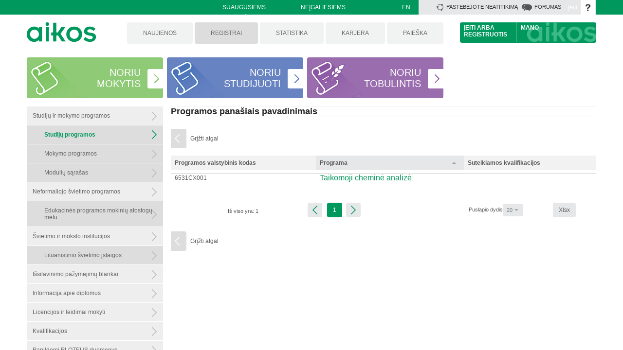

--- FILE ---
content_type: text/html; charset=utf-8
request_url: https://www.aikos.smm.lt/Registrai/Studiju-programos/_layouts/15/Asw.Aikos.RegisterSearch/ObjectFormSubsearchResult.aspx?o=PROG&f=Prog&key=3123&searchCode=ProgNameList&ro=11855&ctx_sr=NOAJZ8Kgp7rQy5e34aTmdDoVpQI%3D&ctx_of=IH0MAKIK6zrftnpkjuTvdqIj7nk%3D&pt=osr
body_size: 20538
content:

<!DOCTYPE HTML >
<html dir="ltr" lang="lt-LT">
    <head><link rel="stylesheet" type="text/css" href="/DXR.axd?r=1_8,1_9,0_791,1_6,1_7,0_642,1_4,0_644-gjIP8" /><meta http-equiv="X-UA-Compatible" content="IE=10" /><meta charset="utf-8" /><meta name="viewport" content="width=device-width, initial-scale=1, user-scalable=no" />
        <script type="text/javascript" src="/_layouts/15/PN.Aikos/jquery-1.11.0.min.js">//<![CDATA[
		
        
        
        
        
        
        
        //]]></script>
        <script type="text/javascript">//<![CDATA[
            $.noConflict();
            
        
        
        
        
        
        //]]></script>
        <script type="text/javascript" src="/_layouts/15/PN.Aikos/PN.DynamicControls.js">//<![CDATA[
        
        
        
        
        
        
        
        //]]></script>
        
        
        
        
        
        
        
        
        
        
        
        
        
        
        <meta name="GENERATOR" content="Microsoft SharePoint" /><meta http-equiv="Content-type" content="text/html; charset=utf-8" /><meta http-equiv="Expires" content="0" /><title>
	
    Studijų programos - Programos panašiais pavadinimais

</title>
        <link rel="stylesheet" type="text/css" href="/_catalogs/theme/Themed/6236AB79/corev15-1FA39FC9.themedcss?ctag=28"/>
<link rel="stylesheet" type="text/css" href="/_layouts/15/styles/aswAikos.css?rev=z3SxgKaRJL%2B2K%2B3Jmu3uMg%3D%3D"/>
<link rel="stylesheet" type="text/css" href="/_catalogs/masterpage/Aikos/style.css"/>

        
        <script type="text/javascript" src="/_layouts/15/init.debug.js?rev=QlAUd%2BXxZ3brvzueisei2w%3D%3D"></script>
<script type="text/javascript" src="/_layouts/15/asw.aikos.registersearch/asw.registersearch.js?rev=rakwJzbtzOkVLlCWkFVy5A%3D%3D"></script>
<script type="text/javascript" src="/_layouts/15/asw.aikos.registersearch/jquery.shorten-1.0.js?rev=qRQFo0qcYg9YORIsRzoTOw%3D%3D"></script>
<script type="text/javascript" src="/_layouts/15/pn.listfilter.webpart/listfilterwp.js"></script>
<script type="text/javascript" src="/wsp365/googleanalytics.js"></script>
<script type="text/javascript" src="/ScriptResource.axd?d=ag4XL2VeRElaXmfzczzFJ65yTkqy2LK8XUA21LS4DqSPS8hWBOH6MKi3Czqx2xi4_N9vmZvHTdhuu9jLMP8fdElvH8KfJXTtRhG7ty7PeKicXPqwuxpH8vCOOIwqL0mKUeBJtEV1aWkBEz9iG--lY9ghi76V5ipe289iSF1n3-vqDA6rin8bZXZTTnf60_ym0&amp;t=13798092"></script>
<script type="text/javascript" src="/_layouts/15/blank.js?rev=ZaOXZEobVwykPO9g8hq%2F8A%3D%3D"></script>
<script type="text/javascript" src="/ScriptResource.axd?d=[base64]&amp;t=13798092"></script>
<script type="text/javascript" src="/_layouts/15/sp.init.debug.js?rev=iCvu%2FOCKVYTMuqqA5DC7Dg%3D%3D"></script>
<script type="text/javascript" src="/_layouts/15/clientrenderer.debug.js?rev=hsvY%2Bt8T3xTjM1fwzNXCNA%3D%3D"></script>
<script type="text/javascript" src="/_layouts/15/ScriptResx.ashx?culture=lt%2Dlt&amp;name=Srch%2EResources&amp;rev=4M%2Bv4mwsyt5pQej%2By3%2FvRg%3D%3D"></script>
<script type="text/javascript" src="/_layouts/15/search.clientcontrols.debug.js?rev=GjNpk0m5ck7w0%2FoplZl%2FJw%3D%3D"></script>
<script type="text/javascript">RegisterSod("initstrings.js", "\u002f_layouts\u002f15\u002f1063\u002finitstrings.debug.js?rev=mJn949Yd0KIGs1LvrSDHWw\u00253D\u00253D");</script>
<script type="text/javascript">RegisterSod("strings.js", "\u002f_layouts\u002f15\u002f1063\u002fstrings.debug.js?rev=G3eogDA3hPrKhwaBn9H37g\u00253D\u00253D");RegisterSodDep("strings.js", "initstrings.js");</script>
<script type="text/javascript">RegisterSod("sp.res.resx", "\u002f_layouts\u002f15\u002fScriptResx.ashx?culture=lt\u00252Dlt\u0026name=SP\u00252ERes\u0026rev=zsZkgv8dYZC9SHyhNNFx5w\u00253D\u00253D");</script>
<script type="text/javascript">RegisterSod("sp.ui.dialog.js", "\u002f_layouts\u002f15\u002fsp.ui.dialog.debug.js?rev=EmVQKmKF\u00252BmjLtrcRjI3zww\u00253D\u00253D");RegisterSodDep("sp.ui.dialog.js", "sp.res.resx");</script>
<script type="text/javascript">RegisterSod("core.js", "\u002f_layouts\u002f15\u002fcore.debug.js?rev=ZIXg96jFtYLN30LQo\u00252BY2Qg\u00253D\u00253D");RegisterSodDep("core.js", "strings.js");</script>
<script type="text/javascript">RegisterSod("menu.js", "\u002f_layouts\u002f15\u002fmenu.debug.js?rev=\u00252F8XBo9GNfuVpaM8VpbQ3MQ\u00253D\u00253D");</script>
<script type="text/javascript">RegisterSod("mQuery.js", "\u002f_layouts\u002f15\u002fmquery.debug.js?rev=eg22Wtb4UOCtZAR\u00252BS9foWQ\u00253D\u00253D");</script>
<script type="text/javascript">RegisterSod("callout.js", "\u002f_layouts\u002f15\u002fcallout.debug.js?rev=IF6FsxpN89rIqqbAN4WzEA\u00253D\u00253D");RegisterSodDep("callout.js", "strings.js");RegisterSodDep("callout.js", "mQuery.js");RegisterSodDep("callout.js", "core.js");</script>
<script type="text/javascript">RegisterSod("clienttemplates.js", "\u002f_layouts\u002f15\u002fclienttemplates.debug.js?rev=4\u00252BlVNcsg9KDjkOkogNzrqA\u00253D\u00253D");RegisterSodDep("clienttemplates.js", "initstrings.js");</script>
<script type="text/javascript">RegisterSod("sharing.js", "\u002f_layouts\u002f15\u002fsharing.debug.js?rev=i3xiltVGmH60p2cMnA\u00252Fqkw\u00253D\u00253D");RegisterSodDep("sharing.js", "strings.js");RegisterSodDep("sharing.js", "mQuery.js");RegisterSodDep("sharing.js", "clienttemplates.js");RegisterSodDep("sharing.js", "core.js");</script>
<script type="text/javascript">RegisterSod("suitelinks.js", "\u002f_layouts\u002f15\u002fsuitelinks.debug.js?rev=VKhUS5QW\u00252BpGo7XNBO7ijNw\u00253D\u00253D");RegisterSodDep("suitelinks.js", "strings.js");RegisterSodDep("suitelinks.js", "core.js");</script>
<script type="text/javascript">RegisterSod("sp.runtime.js", "\u002f_layouts\u002f15\u002fsp.runtime.debug.js?rev=VFkBZgkYpbAZS6abSrBqIg\u00253D\u00253D");RegisterSodDep("sp.runtime.js", "sp.res.resx");</script>
<script type="text/javascript">RegisterSod("sp.js", "\u002f_layouts\u002f15\u002fsp.debug.js?rev=mUZ40KJOj\u00252FxkVXepGGcw7Q\u00253D\u00253D");RegisterSodDep("sp.js", "sp.runtime.js");RegisterSodDep("sp.js", "sp.ui.dialog.js");RegisterSodDep("sp.js", "sp.res.resx");</script>
<script type="text/javascript">RegisterSod("userprofile", "\u002f_layouts\u002f15\u002fsp.userprofiles.debug.js?rev=yGQRrKn6\u00252FQJgxsSxMiTF2A\u00253D\u00253D");RegisterSodDep("userprofile", "sp.runtime.js");</script>
<script type="text/javascript">RegisterSod("followingcommon.js", "\u002f_layouts\u002f15\u002ffollowingcommon.debug.js?rev=QlAqfMuxiHOMCoHCTvpncg\u00253D\u00253D");RegisterSodDep("followingcommon.js", "strings.js");RegisterSodDep("followingcommon.js", "sp.js");RegisterSodDep("followingcommon.js", "userprofile");RegisterSodDep("followingcommon.js", "core.js");RegisterSodDep("followingcommon.js", "mQuery.js");</script>
<script type="text/javascript">RegisterSod("profilebrowserscriptres.resx", "\u002f_layouts\u002f15\u002fScriptResx.ashx?culture=lt\u00252Dlt\u0026name=ProfileBrowserScriptRes\u0026rev=dFwFPDYkAXL4NQ4K6f6j5Q\u00253D\u00253D");</script>
<script type="text/javascript">RegisterSod("sp.ui.mysitecommon.js", "\u002f_layouts\u002f15\u002fsp.ui.mysitecommon.debug.js?rev=CPyRijUHjdx\u00252Fq\u00252BHVt4wjuA\u00253D\u00253D");RegisterSodDep("sp.ui.mysitecommon.js", "sp.runtime.js");RegisterSodDep("sp.ui.mysitecommon.js", "userprofile");RegisterSodDep("sp.ui.mysitecommon.js", "profilebrowserscriptres.resx");</script>
<script type="text/javascript">RegisterSod("browserScript", "\u002f_layouts\u002f15\u002fie55up.debug.js?rev=PQu1JhKbcKfdj9SljFHb9w\u00253D\u00253D");RegisterSodDep("browserScript", "strings.js");</script>
<script type="text/javascript">RegisterSod("sp.core.js", "\u002f_layouts\u002f15\u002fsp.core.debug.js?rev=cowkhR\u00252FqjGecXbjm\u00252BJ5brw\u00253D\u00253D");RegisterSodDep("sp.core.js", "strings.js");RegisterSodDep("sp.core.js", "core.js");</script>
<script type="text/javascript">RegisterSod("dragdrop.js", "\u002f_layouts\u002f15\u002fdragdrop.debug.js?rev=NBRhv\u00252Bje5H087R9tkvIuEA\u00253D\u00253D");RegisterSodDep("dragdrop.js", "strings.js");</script>
<script type="text/javascript">RegisterSod("quicklaunch.js", "\u002f_layouts\u002f15\u002fquicklaunch.debug.js?rev=Kzx\u00252FsIaXBpVgmbQGjH0Mlg\u00253D\u00253D");RegisterSodDep("quicklaunch.js", "strings.js");RegisterSodDep("quicklaunch.js", "dragdrop.js");</script>
<link type="text/xml" rel="alternate" href="/Registrai/Studiju-programos/_vti_bin/spsdisco.aspx" />
            

            <link rel="canonical" href="https://www.aikos.smm.lt:443/registrai/studiju-programos/_layouts/15/asw.aikos.registersearch/objectformsubsearchresult.aspx?o=prog&amp;f=prog&amp;key=3123&amp;searchcode=prognamelist&amp;ro=11855&amp;ctx_sr=noajz8kgp7rqy5e34atmddovpqi%3D&amp;ctx_of=ih0makik6zrftnpkjutvdqij7nk%3D&amp;pt=osr" />
            
            
        <span id="DeltaSPWebPartManager">
            
        </span></head>
    <body onhashchange="if (typeof(_spBodyOnHashChange) != 'undefined') _spBodyOnHashChange();">
	
	<div id="imgPrefetch" style="display:none">
<img src="/_layouts/15/images/spcommon.png" />
</div>
<form method="post" action="./ObjectFormSubsearchResult.aspx?o=PROG&amp;f=Prog&amp;key=3123&amp;searchCode=ProgNameList&amp;ro=11855&amp;ctx_sr=NOAJZ8Kgp7rQy5e34aTmdDoVpQI%3d&amp;ctx_of=IH0MAKIK6zrftnpkjuTvdqIj7nk%3d&amp;pt=osr" onsubmit="javascript:return WebForm_OnSubmit();" id="aspnetForm">
<div class="aspNetHidden">
<input type="hidden" name="MSOWebPartPage_PostbackSource" id="MSOWebPartPage_PostbackSource" value="" />
<input type="hidden" name="MSOTlPn_SelectedWpId" id="MSOTlPn_SelectedWpId" value="" />
<input type="hidden" name="MSOTlPn_View" id="MSOTlPn_View" value="0" />
<input type="hidden" name="MSOTlPn_ShowSettings" id="MSOTlPn_ShowSettings" value="False" />
<input type="hidden" name="MSOGallery_SelectedLibrary" id="MSOGallery_SelectedLibrary" value="" />
<input type="hidden" name="MSOGallery_FilterString" id="MSOGallery_FilterString" value="" />
<input type="hidden" name="MSOTlPn_Button" id="MSOTlPn_Button" value="none" />
<input type="hidden" name="MSOSPWebPartManager_DisplayModeName" id="MSOSPWebPartManager_DisplayModeName" value="Browse" />
<input type="hidden" name="MSOSPWebPartManager_ExitingDesignMode" id="MSOSPWebPartManager_ExitingDesignMode" value="false" />
<input type="hidden" name="__EVENTTARGET" id="__EVENTTARGET" value="" />
<input type="hidden" name="__EVENTARGUMENT" id="__EVENTARGUMENT" value="" />
<input type="hidden" name="MSOWebPartPage_Shared" id="MSOWebPartPage_Shared" value="" />
<input type="hidden" name="MSOLayout_LayoutChanges" id="MSOLayout_LayoutChanges" value="" />
<input type="hidden" name="MSOLayout_InDesignMode" id="MSOLayout_InDesignMode" value="" />
<input type="hidden" name="MSOSPWebPartManager_OldDisplayModeName" id="MSOSPWebPartManager_OldDisplayModeName" value="Browse" />
<input type="hidden" name="MSOSPWebPartManager_StartWebPartEditingName" id="MSOSPWebPartManager_StartWebPartEditingName" value="false" />
<input type="hidden" name="MSOSPWebPartManager_EndWebPartEditing" id="MSOSPWebPartManager_EndWebPartEditing" value="false" />
<input type="hidden" name="__REQUESTDIGEST" id="__REQUESTDIGEST" value="0x21E5405F2702402414566516F9A143AF108CC3003DD3B3851B424E65A03C1E3970ADB354110D517B164B303410F1FE7E458F95A33932D25DBF405149287D04C9,14 Jan 2026 06:39:20 -0000" />
<input type="hidden" name="__VIEWSTATE" id="__VIEWSTATE" value="/[base64]/[base64]" />
</div>

<script type="text/javascript">
//<![CDATA[
var theForm = document.forms['aspnetForm'];
if (!theForm) {
    theForm = document.aspnetForm;
}
function __doPostBack(eventTarget, eventArgument) {
    if (!theForm.onsubmit || (theForm.onsubmit() != false)) {
        theForm.__EVENTTARGET.value = eventTarget;
        theForm.__EVENTARGUMENT.value = eventArgument;
        theForm.submit();
    }
}
//]]>
</script>


<script src="/WebResource.axd?d=VZ-N2wwlglcey5v5CC_WhzIJTej8RpjDw1Vn2D1sQmVzQ5u0mNMSeiZfK3P3B_BhGYyBIMSkDewqrJIYd9a5NSudKFV4PZNqPvAVziCiWEM1&amp;t=638286173964787378" type="text/javascript"></script>


<script type="text/javascript">
//<![CDATA[
var MSOWebPartPageFormName = 'aspnetForm';
var g_presenceEnabled = true;
var g_wsaEnabled = false;
var g_wsaQoSEnabled = false;
var g_wsaQoSDataPoints = [];
var g_wsaLCID = 1063;
var g_wsaListTemplateId = null;
var g_wsaSiteTemplateId = 'STS#0';
var _fV4UI=true;var _spPageContextInfo = {webServerRelativeUrl: "\u002fRegistrai\u002fStudiju-programos", webAbsoluteUrl: "https:\u002f\u002fwww.aikos.smm.lt\u002fRegistrai\u002fStudiju-programos", siteAbsoluteUrl: "https:\u002f\u002fwww.aikos.smm.lt", serverRequestPath: "\u002f_layouts\u002f15\u002fAsw.Aikos.RegisterSearch\u002fObjectFormSubsearchResult.aspx", layoutsUrl: "_layouts\u002f15", webTitle: "Studij\u0173 programos", webTemplate: "1", tenantAppVersion: "0", webLogoUrl: "\u002fPublishingImages\u002fPuslapiai\u002fPradinis\u002fnaujienu virsus.jpg", webLanguage: 1063, currentLanguage: 1063, currentUICultureName: "lt-LT", currentCultureName: "lt-LT", clientServerTimeDelta: new Date("2026-01-14T06:39:20.1113684Z") - new Date(), siteClientTag: "1343$$15.0.4569.1000", crossDomainPhotosEnabled:false, webUIVersion:15, webPermMasks:{High:16,Low:200769}, pagePersonalizationScope:1, alertsEnabled:true, siteServerRelativeUrl: "\u002f", allowSilverlightPrompt:'True',"themedCssFolderUrl" : "/_catalogs/theme/Themed/6236AB79","themedImageFileNames" : {"spcommon.png" : "spcommon-B35BB0A9.themedpng?ctag=28","ellipsis.11x11x32.png" : "ellipsis.11x11x32-2F01F47D.themedpng?ctag=28","O365BrandSuite.95x30x32.png" : "O365BrandSuite.95x30x32-C212E2FD.themedpng?ctag=28","socialcommon.png" : "socialcommon-6F3394A9.themedpng?ctag=28","spnav.png" : "spnav-230C537D.themedpng?ctag=28"}};var L_Menu_BaseUrl="/Registrai/Studiju-programos";
var L_Menu_LCID="1063";
var L_Menu_SiteTheme="null";

function _spNavigateHierarchy(nodeDiv, dataSourceId, dataPath, url, listInContext, type) {

    CoreInvoke('ProcessDefaultNavigateHierarchy', nodeDiv, dataSourceId, dataPath, url, listInContext, type, document.forms.aspnetForm, "", "\u002fRegistrai\u002fStudiju-programos\u002f_layouts\u002f15\u002fAsw.Aikos.RegisterSearch\u002fObjectFormSubsearchResult.aspx");

}
var MSOWebPartPageFormName = 'aspnetForm';//]]>
</script>
<script type="text/javascript">var envType = 0</script>
<script src="/_layouts/15/blank.js?rev=ZaOXZEobVwykPO9g8hq%2F8A%3D%3D" type="text/javascript"></script>
<script type="text/javascript">
//<![CDATA[
if (typeof(Sys) === 'undefined') throw new Error('ASP.NET Ajax client-side framework failed to load.');
//]]>
</script>

<script type="text/javascript">
//<![CDATA[
(function(){

        if (typeof(_spBodyOnLoadFunctions) === 'undefined' || _spBodyOnLoadFunctions === null) {
            return;
        }
        _spBodyOnLoadFunctions.push(function() {

            if (typeof(SPClientTemplates) === 'undefined' || SPClientTemplates === null || (typeof(APD_InAssetPicker) === 'function' && APD_InAssetPicker())) {
                return;
            }

            var renderFollowFooter = function(renderCtx,  calloutActionMenu)
            {
                if (renderCtx.ListTemplateType == 700) 
                    myDocsActionsMenuPopulator(renderCtx, calloutActionMenu);
                else
                    CalloutOnPostRenderTemplate(renderCtx, calloutActionMenu);

                var listItem = renderCtx.CurrentItem;
                if (typeof(listItem) === 'undefined' || listItem === null) {
                    return;
                }
                if (listItem.FSObjType == 0) {
                    calloutActionMenu.addAction(new CalloutAction({
                        text: Strings.STS.L_CalloutFollowAction,
                        tooltip: Strings.STS.L_CalloutFollowAction_Tooltip,
                        onClickCallback: function (calloutActionClickEvent, calloutAction) {
                            var callout = GetCalloutFromRenderCtx(renderCtx);
                            if (!(typeof(callout) === 'undefined' || callout === null))
                                callout.close();
                            SP.SOD.executeFunc('followingcommon.js', 'FollowSelectedDocument', function() { FollowSelectedDocument(renderCtx); });
                        }
                    }));
                }
            };

            var registerOverride = function(id) {
                var followingOverridePostRenderCtx = {};
                followingOverridePostRenderCtx.BaseViewID = 'Callout';
                followingOverridePostRenderCtx.ListTemplateType = id;
                followingOverridePostRenderCtx.Templates = {};
                followingOverridePostRenderCtx.Templates.Footer = function(renderCtx) {
                    var  renderECB;
                    if (typeof(isSharedWithMeView) === 'undefined' || isSharedWithMeView === null) {
                        renderECB = true;
                    } else {
                        var viewCtx = getViewCtxFromCalloutCtx(renderCtx);
                        renderECB = !isSharedWithMeView(viewCtx);
                    }
                    return CalloutRenderFooterTemplate(renderCtx, renderFollowFooter, renderECB);
                };
                SPClientTemplates.TemplateManager.RegisterTemplateOverrides(followingOverridePostRenderCtx);
            }
            registerOverride(101);
            registerOverride(700);
        });
    })();(function(){

        if (typeof(_spBodyOnLoadFunctions) === 'undefined' || _spBodyOnLoadFunctions === null) {
            return;
        }
        _spBodyOnLoadFunctions.push(function() 
        {
          ExecuteOrDelayUntilScriptLoaded(
            function()
            {
              var pairs = SP.ScriptHelpers.getDocumentQueryPairs();
              var followDoc, itemId, listId, docName;
              for (var key in pairs)
              {
                if(key.toLowerCase() == 'followdocument') 
                  followDoc = pairs[key];
                else if(key.toLowerCase() == 'itemid') 
                  itemId = pairs[key];
                else if(key.toLowerCase() == 'listid') 
                  listId = pairs[key];
                else if(key.toLowerCase() == 'docname') 
                  docName = decodeURI(pairs[key]);
              } 

              if(followDoc != null && followDoc == '1' && listId!=null && itemId != null && docName != null)
              {
                SP.SOD.executeFunc('followingcommon.js', 'FollowDocumentFromEmail', function() 
                { 
                  FollowDocumentFromEmail(itemId, listId, docName);
                });
              }

            }, 'SP.init.js');

        });
    })();var _spRegionalSettings={adjustHijriDays:0,calendarType:1,firstDayOfWeek:1,firstWeekOfYear:0,localeId:1063,currentDateInLocalCalendar: new Date(2026, 0, 14),showWeeks:0,timeZone:'01:59:59.9994277',timeZoneInHours:2,workDayEnd:1020,workDayStart:480,workDays:'0111110',time24:1};Sys.CultureInfo.CurrentCulture = (function(a){return new Sys.CultureInfo(a.name,a.numberFormat,a.dateTimeFormat)})({"dateTimeFormat":{"AMDesignator":"","AbbreviatedDayNames":["Sk","Pr","An","Tr","Kt","Pn","Št"],"AbbreviatedLeapMonthNames":null,"AbbreviatedMonthGenitiveNames":["Sau","Vas","Kov","Bal","Geg","Bir","Lie","Rgp","Rgs","Spl","Lap","Grd",""],"AbbreviatedMonthNames":["Sau","Vas","Kov","Bal","Geg","Bir","Lie","Rgp","Rgs","Spl","Lap","Grd",""],"Calendar":{"AlgorithmType":1,"CalendarType":1,"Eras":[1],"IsReadOnly":false,"MaxSupportedDateTime":"\/Date(253402300799999)\/","MinSupportedDateTime":"\/Date(-62135596800000)\/","TwoDigitYearMax":2029},"CalendarWeekRule":0,"DateSeparator":"-","DayNames":["sekmadienis","pirmadienis","antradienis","trečiadienis","ketvirtadienis","penktadienis","šeštadienis"],"FirstDayOfWeek":1,"FullDateTimePattern":"yyyy 'm.' MMMM d 'd.' HH:mm:ss","IsReadOnly":true,"LeapMonthNames":null,"LongDatePattern":"yyyy 'm.' MMMM d 'd.'","LongTimePattern":"HH:mm:ss","MonthDayPattern":"MMMM d 'd.'","MonthGenitiveNames":["sausio","vasario","kovo","balandžio","gegužės","birželio","liepos","rugpjūčio","rugsėjo","spalio","lapkričio","gruodžio",""],"MonthNames":["sausis","vasaris","kovas","balandis","gegužė","birželis","liepa","rugpjūtis","rugsėjis","spalis","lapkritis","gruodis",""],"NativeCalendarName":"Grigaliaus kalendorius","PMDesignator":"","RFC1123Pattern":"ddd, dd MMM yyyy HH':'mm':'ss 'GMT'","ShortDatePattern":"yyyy-MM-dd","ShortTimePattern":"HH:mm","ShortestDayNames":["S","P","A","T","K","Pn","Š"],"SortableDateTimePattern":"yyyy'-'MM'-'dd'T'HH':'mm':'ss","TimeSeparator":":","UniversalSortableDateTimePattern":"yyyy'-'MM'-'dd HH':'mm':'ss'Z'","YearMonthPattern":"yyyy 'm.' MMMM","eras":[1,"po Kristaus","po Kr.",0]},"name":"lt-LT","numberFormat":{"CurrencyDecimalDigits":2,"CurrencyDecimalSeparator":",","CurrencyGroupSeparator":" ","CurrencyGroupSizes":[3],"CurrencyNegativePattern":8,"CurrencyPositivePattern":3,"CurrencySymbol":"€","DigitSubstitution":1,"IsReadOnly":true,"NaNSymbol":"NaN","NativeDigits":["0","1","2","3","4","5","6","7","8","9"],"NegativeInfinitySymbol":"-begalybė","NegativeSign":"-","NumberDecimalDigits":2,"NumberDecimalSeparator":",","NumberGroupSeparator":" ","NumberGroupSizes":[3],"NumberNegativePattern":1,"PerMilleSymbol":"‰","PercentDecimalDigits":2,"PercentDecimalSeparator":",","PercentGroupSeparator":" ","PercentGroupSizes":[3],"PercentNegativePattern":0,"PercentPositivePattern":0,"PercentSymbol":"%","PositiveInfinitySymbol":"begalybė","PositiveSign":"+"}});if (typeof(DeferWebFormInitCallback) == 'function') DeferWebFormInitCallback();function WebForm_OnSubmit() {
UpdateFormDigest('\u002fRegistrai\u002fStudiju-programos', 1440000);if (typeof(_spFormOnSubmitWrapper) != 'undefined') {return _spFormOnSubmitWrapper();} else {return true;};
return true;
}
//]]>
</script>

<div class="aspNetHidden">

	<input type="hidden" name="__VIEWSTATEGENERATOR" id="__VIEWSTATEGENERATOR" value="A643B37A" />
	<input type="hidden" name="__EVENTVALIDATION" id="__EVENTVALIDATION" value="/wEdAAaZzUQqrhstmMGkBx80OBz+JGWbTzpWZM2+KDM/hnMxqUXf8sHxXeJdSKpmSrm5Cy8ggiMsRaiA/X4DocQ2fCNYD1bpbjeBJVGN+E9SiTjivkPivjiOyekAPBzij5il7DemJPaOLp4ldRwFRKW69kAA3/PKH+zcX+aGpEusa+X4oQ==" />
</div><script type="text/javascript">
//<![CDATA[
Sys.WebForms.PageRequestManager._initialize('ctl00$ScriptManager', 'aspnetForm', [], [], [], 90, 'ctl00');
//]]>
</script>

        
        
        
        <div>
	
            <div id="TurnOnAccessibility" style="display:none" class="s4-notdlg noindex">
                <a id="linkTurnOnAcc" href="#" class="ms-accessible ms-acc-button" onclick="SetIsAccessibilityFeatureEnabled(true);UpdateAccessibilityUI();document.getElementById('linkTurnOffAcc').focus();return false;">
                    Įjungti didesnio pasiekiamumo režimą
                </a>
            </div>
            <div id="TurnOffAccessibility" style="display:none" class="s4-notdlg noindex">
                <a id="linkTurnOffAcc" href="#" class="ms-accessible ms-acc-button" onclick="SetIsAccessibilityFeatureEnabled(false);UpdateAccessibilityUI();document.getElementById('linkTurnOnAcc').focus();return false;">
                    Išjungti didesnio pasiekiamumo režimą
                </a>
            </div>
        
</div>
        <div id="ms-designer-ribbon">
            <div class="inside">
                <div>
	
	<div id="s4-ribbonrow" style="visibility:hidden;display:none"></div>

</div>


                
            </div>
        </div>
        <span>
            <div id="manodivas">
                <div class="inside">
                    

    <div id="suiteLinksBox">
					<ul class="ms-core-suiteLinkList">
						<li class="ms-core-suiteLink" style="">
							<a class="ms-core-suiteLink-a" href="/" >
								<span>Suaugusiems<span id='Suite_ActiveLinkIndicator_Clip' class='ms-suitenav-caratBox'><img id='Suite_ActiveLinkIndicator' class='ms-suitenav-caratIcon' src='/_layouts/15/images/spcommon.png?rev=23' /></span>
								</span>
							</a>
						</li>
						<li class="ms-core-suiteLink" style="">
							<a class="ms-core-suiteLink-a" href="#" >
							    <span>
							    </span>
							</a>
						</li>
						<li class="ms-core-suiteLink" style="">
							<a class="ms-core-suiteLink-a" title="Neįgaliesiems" href="/Puslapiai/Neigaliesiems.aspx" >
								<span>Neįgaliesiems 
								</span>
							</a>
						</li>
						<li class="ms-core-suiteLink language" style="">
							<a class="ms-core-suiteLink-a" href="/en" >
								<span>EN
								</span>
							</a>
						</li>
					</ul>
    </div>

                    <div class="loginblock">
                        

<a id="aContactUs" title="Pastebėjote neatitikimą" class="ContactUs_block" style="display: inline-block;" href="#" onclick="openModalDialog(this);return false;">

    <span class="s4-clust ms-promotedActionButton-icon" style="height:16px; width:16px; position:relative; display:inline-block; overflow:hidden;">
        <img alt="Contact Us" src="/_layouts/15/images/spcommon.png?rev=23" style="position: absolute; left: -200px; top: -48px;"/>
    </span>
    <span class="ms-promotedActionButton-text">Pastebėjote neatitikimą</span>
</a> 

<script type="text/javascript">
    //debugger;
    var clientContext;
    var user;
    var uEmail;
    var ContactLink;

    SP.SOD.executeFunc('sp.js', 'SP.ClientContext', sharePointReady);

    function sharePointReady() {
        clientContext = SP.ClientContext.get_current();
        user = clientContext.get_web().get_currentUser();

        clientContext.load(user);
        clientContext.executeQueryAsync(onQuerySucceeded, onQueryFailed);
    }
    function onQuerySucceeded() {
        try {
            uEmail = user.get_email();
        } catch (e) {
            uEmail = "";
        }
        ContactLink = "/Lists/ContactUs/NewForm.aspx?url='" + escape(location) + "'&Source=" + escape(location) + "&Email=" + uEmail + "&IsDlg=1";
        changeURL(ContactLink);
        //alert('The email address of the current user is ' + user.get_email());
        //alert('The account name is ' + user.get_loginName());
    }
    function onQueryFailed(sender, args) {
        ContactLink = "/Lists/ContactUs/NewForm.aspx?url='" + escape(location) + "'&Source=" + escape(location) + "&Email=&IsDlg=1";
        changeURL(ContactLink);
        //alert('Error: ' + args.get_message());
    }


    function changeURL(ContactLink) {
        var a = document.getElementById('aContactUs');
        if (a) {
            a.href = ContactLink;
        }
    }

    function openModalDialog(obj) {
        var itemUrl = obj.href;
        var options = { title: "Pastebėjote neatitikimą", allowMaximize: true, showClose: true, url: itemUrl };
        SP.SOD.execute('sp.ui.dialog.js', 'SP.UI.ModalDialog.showModalDialog', options);
    }
</script>

                        

<a title="AIKOS diskusijos" class="forumLink_block"  style="display: inline-block;" href="/sites/forumas">

    <span class="s4-clust ms-promotedActionButton-icon">
        <img style="top: 0px;" alt="Share" src="/_catalogs/masterpage/Aikos/img/imgDiskusijos.png"/>
    </span>
    <span class="ms-promotedActionButton-text">Forumas</span>
</a> 

                        
<a id="ctl00_ctl47_ExplicitLogin" class="ms-signInLink" href="https://www.aikos.smm.lt/Registrai/Studiju-programos/_layouts/15/Authenticate.aspx?Source=%2FRegistrai%2FStudiju%2Dprogramos%2F%5Flayouts%2F15%2FAsw%2EAikos%2ERegisterSearch%2FObjectFormSubsearchResult%2Easpx%3Fo%3DPROG%26f%3DProg%26key%3D3123%26searchCode%3DProgNameList%26ro%3D11855%26ctx%5Fsr%3DNOAJZ8Kgp7rQy5e34aTmdDoVpQI%253D%26ctx%5Fof%3DIH0MAKIK6zrftnpkjuTvdqIj7nk%253D%26pt%3Dosr" style="display:inline-block;">Įeiti</a>

                        <span id="ms-help">
                            <a onmouseover="this.firstChild.firstChild.firstChild.style.left=&#39;-1px&#39;; this.firstChild.firstChild.firstChild.style.top=&#39;-1px&#39;;" onmouseout="this.firstChild.firstChild.firstChild.style.left=&#39;-19px&#39;; this.firstChild.firstChild.firstChild.style.top=&#39;-1px&#39;;" id="ctl00_TopHelpLink" accesskey="6" title="Žinynas" onclick="TopHelpButtonClick(&#39;HelpHome&#39;,event);return false" href="../../../_catalogs/masterpage/Aikos/#" style="display:inline-block;height:30px;width:30px;"><span style="display:inline-block;overflow:hidden;height:16px;width:16px;padding-left:7px;padding-top:7px;padding-right:7px;padding-bottom:7px;"><span style="height:16px;width:16px;position:relative;display:inline-block;overflow:hidden;" class="s4-clust"><img src="/_catalogs/theme/Themed/6236AB79/spintl-6ABC27E8.themedpng?ctag=28" alt="Žinynas" style="border:0;position:absolute;left:-19px;top:-1px;" /></span></span></a>
                        </span>
                    </div>
                </div>
            </div>
        </span>
        
        

<div id="mobile_ribbon">
    <div class="inside">
        <div class=" greenBlock fl">
            <a href="#" class="btnAplinka fl" style="visibility: visible" onclick="makeVisible('aplinkaBlock')">
            </a>
            <div class="aplinkaBlock" style="visibility: hidden; display: none;">
                <a href="/" class="aplinkaItem">Suaugusių</a>
                <a href="/vaikai" class="aplinkaItem">Vaikų</a>
                
                

<a title="AIKOS diskusijos" class="forumLink_block"  style="display: inline-block;" href="/sites/forumas">

    <span class="s4-clust ms-promotedActionButton-icon">
        <img style="top: 0px;" alt="Share" src="/_catalogs/masterpage/Aikos/img/imgDiskusijos.png"/>
    </span>
    <span class="ms-promotedActionButton-text">Forumas</span>
</a> 

            </div>
            <div>
                <a href="/en" class="language">EN</a>
                        
                        
            </div>
        </div>
        <div class="ribbonLoginZone">
            
            <a href="/SitePages/Registruokis.aspx" class="ribbonLZReg">Registruotis</a>
            <a style="padding: 0px 0px 0px 11px; vertical-align: middle;">/</a>
            
<a id="ctl00_MobileRibbon_ctl00_ExplicitLogin" class="ms-signInLink" href="https://www.aikos.smm.lt/Registrai/Studiju-programos/_layouts/15/Authenticate.aspx?Source=%2FRegistrai%2FStudiju%2Dprogramos%2F%5Flayouts%2F15%2FAsw%2EAikos%2ERegisterSearch%2FObjectFormSubsearchResult%2Easpx%3Fo%3DPROG%26f%3DProg%26key%3D3123%26searchCode%3DProgNameList%26ro%3D11855%26ctx%5Fsr%3DNOAJZ8Kgp7rQy5e34aTmdDoVpQI%253D%26ctx%5Fof%3DIH0MAKIK6zrftnpkjuTvdqIj7nk%253D%26pt%3Dosr" style="display:inline-block;">Įeiti</a>

                        
                        
                        
            <div class="imgRodykle09 fr">
            </div>
            <span id="ms-help">
                <a onmouseover="this.firstChild.firstChild.firstChild.style.left=&#39;-1px&#39;; this.firstChild.firstChild.firstChild.style.top=&#39;-1px&#39;;" onmouseout="this.firstChild.firstChild.firstChild.style.left=&#39;-19px&#39;; this.firstChild.firstChild.firstChild.style.top=&#39;-1px&#39;;" id="ctl00_MobileRibbon_TopHelpLink" accesskey="6" title="Žinynas" onclick="TopHelpButtonClick(&#39;HelpHome&#39;,event);return false" href="../../../_controltemplates/15/pn/#" style="display:inline-block;height:30px;width:30px;"><span style="display:inline-block;overflow:hidden;height:16px;width:16px;padding-left:7px;padding-top:7px;padding-right:7px;padding-bottom:7px;"><span style="height:16px;width:16px;position:relative;display:inline-block;overflow:hidden;" class="s4-clust"><img src="/_catalogs/theme/Themed/6236AB79/spintl-6ABC27E8.themedpng?ctag=28" alt="Žinynas" style="border:0;position:absolute;left:-19px;top:-1px;" /></span></span></a>
            </span>
        </div>
        <div class="clear">
        </div>
    </div>
</div>

        <div id="s4-workspace">
            <div id="s4-bodyContainer">
                <div class="customWidth">
                    <div class="header s4-notdlg">
                        <div class="container">
                            <div class="forMobileLogo">
                                <div class="forTopMenu" onclick="makeVisible('main-menu fr uppercase pr32')">
                                </div>
                                <div class="logo fl">
                                    <a href="/">
                                        <img src="/_catalogs/masterpage/Aikos/img/logoAIKOS01.png" alt="" />
                                    </a>
                                </div>
                                

<div class="banner-login fr uppercase s4-notdlg">
    <div class="txt big fl bl1white">
        <a href="/_layouts/15/Authenticate.aspx">Įeiti</a>
        arba
        <a href="/SitePages/Registruokis.aspx">Registruotis</a>
    </div>
    <div class="txt small fl">
        <a href="/my">Mano</a>
    </div>
    <div class="background">
    </div>
</div>

<script type="text/javascript">
    if (typeof navBarHelpOverrideKey != 'undefined') {
        if (null === navBarHelpOverrideKey || "WSSEndUser" == navBarHelpOverrideKey) {
            navBarHelpOverrideKey = '';
        }
    }
    else {
        var navBarHelpOverrideKey = '';
    }
</script>

                                <div class="forPopupSidebar" onclick="makeVisible('sidebar fr s4-notdlg')">
                                </div>
                                <div class="main-menu fr uppercase pr32" style="display: none;">
                                    <div data-name="TopNavigationNoFlyoutWithStartNode" class="main-menu-inside">
                                        
                                        
                                        <div id="DeltaTopNavigation" class="ms-displayInline ms-core-navigation ms-dialogHidden">
	
                                            
                                            
                                            <a name="startNavigation">
                                            </a>
                                            
												<div id="zz1_TopNavigationMenu" class=" noindex ms-core-listMenu-horizontalBox">
		<ul id="zz2_RootAspMenu" class="root ms-core-listMenu-root static">
			<li class="static"><a class="static menu-item ms-core-listMenu-item ms-displayInline ms-navedit-linkNode" tabindex="0" href="/Puslapiai/Pradinis.aspx" accesskey="1"><span class="additional-background ms-navedit-flyoutArrow"><span class="menu-item-text">AIKOS - suaugusiųjų aplinka</span></span></a><ul class="static">
				<li class="static"><a class="static menu-item ms-core-listMenu-item ms-displayInline ms-navedit-linkNode" tabindex="0" href="/Puslapiai/Pradinis.aspx"><span class="additional-background ms-navedit-flyoutArrow"><span class="menu-item-text">Naujienos</span></span></a></li><li class="static selected"><a class="static selected menu-item ms-core-listMenu-item ms-displayInline ms-core-listMenu-selected ms-navedit-linkNode" tabindex="0" href="/Registrai"><span class="additional-background ms-navedit-flyoutArrow"><span class="menu-item-text">Registrai</span><span class="ms-hidden">Šiuo metu pasirinkta</span></span></a></li><li class="static"><a class="static menu-item ms-core-listMenu-item ms-displayInline ms-navedit-linkNode" tabindex="0" href="/Puslapiai/Ataskaitos.aspx"><span class="additional-background ms-navedit-flyoutArrow"><span class="menu-item-text">Statistika</span></span></a></li><li class="static"><a class="static menu-item ms-core-listMenu-item ms-displayInline ms-navedit-linkNode" tabindex="0" href="/Karjera"><span class="additional-background ms-navedit-flyoutArrow"><span class="menu-item-text">Karjera</span></span></a></li><li class="static"><a class="static menu-item ms-core-listMenu-item ms-displayInline ms-navedit-linkNode" tabindex="0" href="/paieska/Puslapiai/Registrai.aspx"><span class="additional-background ms-navedit-flyoutArrow"><span class="menu-item-text">Paieška</span></span></a></li>
			</ul></li>
		</ul>
	</div>
                                            
                                            
                                        
</div>
                                        
                                    </div>
                                </div>
                            </div>
                        </div>
                        <div class="clear">
                        </div>
                    </div>
                    <div class="clear">
                    </div>
                    <div class="main">
                        <div class="content system fl">
                            


<div class="want-block uppercase s4-notdlg">
    
    <a href="/mokytis" class="block green mr8 tooltip ltg" title="Informacija apie bendrąjį ugdymą ir profesinį mokymą">
        <div class="btnNoriuMokytisMedupdate blockSize fl">
        </div>
        <div class="btnRodykleUnite fr">
        </div>
        <div class="label fr">
            NORIU MOKYTIS
            
                                    
        </div>
    </a>
    <a href="/studijuoti" class="block blue mr8 tooltip ltb" title="Informacija apie aukštąjį mokslą">
        <div class="btnNoriuStudijuotiMedupdate blockSize fl">
        </div>
        <div class="btnRodykleUnite fr">
        </div>
        <div class="label fr">
            NORIU STUDIJUOTI
            
                                    
        </div>
    </a>
    <a href="/tobulintis" class="block purple tooltip ltp" title="Informacija apie kvalifikacijos kėlimą ir perkvalifikavimą">
        <div class="btnNoriuTobulintisMedupdate blockSize fl">
        </div>
        <div class="btnRodykleUnite fr">
        </div>
        <div class="label fr">
            NORIU TOBULINTIS
            
                                    
        </div>
    </a>
    <div class="clear">
    </div>
</div>

                            <div class="sidebar fr s4-notdlg" style="visibility: hidden; display:none;">
                                <div class="mobile">
                                    

<div class="banner-login fr uppercase s4-notdlg">
    <div class="txt big fl bl1white">
        <a href="/_layouts/15/Authenticate.aspx">Įeiti</a>
        arba
        <a href="/SitePages/Registruokis.aspx">Registruotis</a>
    </div>
    <div class="txt small fl">
        <a href="/my">Mano</a>
    </div>
    <div class="background">
    </div>
</div>

<script type="text/javascript">
    if (typeof navBarHelpOverrideKey != 'undefined') {
        if (null === navBarHelpOverrideKey || "WSSEndUser" == navBarHelpOverrideKey) {
            navBarHelpOverrideKey = '';
        }
    }
    else {
        var navBarHelpOverrideKey = '';
    }
</script>

                                </div>
                                <div id="NormalToolsMenu">
                                    

<div id="ToolsMenu" class="block tools s4-notdlg" onclick="makeVisible('tools-block')">
    

</div>

                                </div>
                                <!-- <div class="block tools s4-notdlg" onclick="makeVisible('tools-block')">
                                    <div class="title">
                                        <div class="imgIrankiai">
                                        </div>
                                        <div class="fr">
                                            <div class="small_title">
                                            </div>
                                            <div class="fr pr8 pt12 irankiu_title_blokas">
                                                <a href="#">Mano įrankiai
                                                
                                                
                                                
                                                
                                                
                                                </a>
                                            </div>
                                        </div>
                                    </div>
                                    <div class="tools-block" style="visibility:hidden; display:none;">
                                        <div class="TMItem">
                                            <a href="/my">Peržiūrėti visus įrankius
													
											
											
											
											
                                            
                                            </a>
                                        </div>
                                    </div>
                                </div> -->
                                <div class="clear">
                                </div>
                            </div>
                            <div class="clear">
                            </div>
                        </div>
                        <!-- blue/green/purple priklausomai nuo aktyvaus noriu bloko -->
                        <div class="content-block system blue">
                            <div class="menu-sidebar s4-notdlg">
                                <div class="menu">
                                    <div data-name="QuickLaunch">
                                        
                                        
                                        
                                        <div id="sideNavBox" class="ms-dialogHidden ms-forceWrap ms-noList">
                                            <div id="DeltaPlaceHolderLeftNavBar" class="ms-core-navigation">
	
                                                
													
                                                    
                                                    
                                                    
                                                    
                                                    
                                                    
                                                    
                                                    
                                                    
                                                    <div id="ctl00_PlaceHolderLeftNavBar_QuickLaunchNavigationManager">
		
                                                        
                                                        <div id="zz3_V4QuickLaunchMenu" class=" noindex ms-core-listMenu-verticalBox">
			<ul id="zz4_RootAspMenu" class="root ms-core-listMenu-root static">
				<li class="static"><a class="static menu-item ms-core-listMenu-item ms-displayInline ms-navedit-linkNode" tabindex="0" href="/Registrai/SitePages/Studijų ir mokymo programos.aspx"><span class="additional-background ms-navedit-flyoutArrow"><span class="menu-item-text">Studijų ir mokymo programos</span></span></a><ul class="static">
					<li class="static selected"><a class="static selected menu-item ms-core-listMenu-item ms-displayInline ms-core-listMenu-selected ms-navedit-linkNode" tabindex="0" href="/Registrai/Studiju-programos"><span class="additional-background ms-navedit-flyoutArrow"><span class="menu-item-text">Studijų programos</span><span class="ms-hidden">Šiuo metu pasirinkta</span></span></a></li><li class="static"><a class="static menu-item ms-core-listMenu-item ms-displayInline ms-navedit-linkNode" tabindex="0" href="/Registrai/Mokymo-programos"><span class="additional-background ms-navedit-flyoutArrow"><span class="menu-item-text">Mokymo programos</span></span></a></li><li class="static"><a class="static menu-item ms-core-listMenu-item ms-displayInline ms-navedit-linkNode" tabindex="0" href="/Registrai/SitePages/Modulių sąrašas.aspx"><span class="additional-background ms-navedit-flyoutArrow"><span class="menu-item-text">Modulių sąrašas</span></span></a></li>
				</ul></li><li class="static"><a class="static menu-item ms-core-listMenu-item ms-displayInline ms-navedit-linkNode" tabindex="0" href="/Registrai/Kvalifikacijos-tobulinimo-programos"><span class="additional-background ms-navedit-flyoutArrow"><span class="menu-item-text">Neformaliojo švietimo programos</span></span></a><ul class="static">
					<li class="static"><a class="static menu-item ms-core-listMenu-item ms-displayInline ms-navedit-linkNode" tabindex="0" href="/Registrai/vaiku-vasaros-edukacines-programos"><span class="additional-background ms-navedit-flyoutArrow"><span class="menu-item-text">Edukacinės programos mokinių atostogų metu</span></span></a></li>
				</ul></li><li class="static"><a class="static menu-item ms-core-listMenu-item ms-displayInline ms-navedit-linkNode" tabindex="0" href="/Registrai/Svietimo-ir-mokslo-institucijos"><span class="additional-background ms-navedit-flyoutArrow"><span class="menu-item-text">Švietimo ir mokslo institucijos</span></span></a><ul class="static">
					<li class="static"><a class="static menu-item ms-core-listMenu-item ms-displayInline ms-navedit-linkNode" tabindex="0" href="/Registrai/Lituanistinio-svietimo-istaigos"><span class="additional-background ms-navedit-flyoutArrow"><span class="menu-item-text">Lituanistinio švietimo įstaigos</span></span></a></li>
				</ul></li><li class="static"><a class="static menu-item ms-core-listMenu-item ms-displayInline ms-navedit-linkNode" tabindex="0" href="/Registrai/Issilavinimo-pazymejimu-blankai"><span class="additional-background ms-navedit-flyoutArrow"><span class="menu-item-text">Išsilavinimo pažymėjimų blankai</span></span></a></li><li class="static"><a class="static menu-item ms-core-listMenu-item ms-displayInline ms-navedit-linkNode" tabindex="0" href="/Registrai/Issilavinimo-pazymejimu-blankai/Puslapiai/Informacija-apie-diplomus.aspx"><span class="additional-background ms-navedit-flyoutArrow"><span class="menu-item-text">Informacija apie diplomus</span></span></a></li><li class="static"><a class="static menu-item ms-core-listMenu-item ms-displayInline ms-navedit-linkNode" tabindex="0" href="/Registrai/Licencijos-ir-leidimai-mokyti"><span class="additional-background ms-navedit-flyoutArrow"><span class="menu-item-text">Licencijos ir leidimai mokyti</span></span></a></li><li class="static"><a class="static menu-item ms-core-listMenu-item ms-displayInline ms-navedit-linkNode" tabindex="0" href="/Registrai/Kvalifikacijos"><span class="additional-background ms-navedit-flyoutArrow"><span class="menu-item-text">Kvalifikacijos</span></span></a></li><li class="static"><a class="static menu-item ms-core-listMenu-item ms-displayInline ms-navedit-linkNode" tabindex="0" title="Papildomi duomenys PLOTEUS sistemai" href="/Puslapiai/PLOTEUS-duomenys.aspx"><span class="additional-background ms-navedit-flyoutArrow"><span class="menu-item-text">Papildomi PLOTEUS duomenys </span></span></a></li>
			</ul>
		</div>
                                                    
	</div>
                                                    
                                                    
														<hr />
                                                    
                                                
                                            
</div>
                                        </div>
                                        
                                    </div>
                                </div>
                                <div class="clear">
                                </div>
                                <div id="Banners">
                                    <div id="PollBanner" class="banner poll s4-notdlg">
                                        
                                        
                                        <div id="ctl00_g_ce216c89_8b8a_48ae_b184_7168301a0cc0" __MarkupType="vsattributemarkup" __WebPartId="{ce216c89-8b8a-48ae-b184-7168301a0cc0}" WebPart="true" IsClosed="false">

</div>
                                        
                                    </div>
                                    <div id="AdBanner">
                                        

<div class="banner s4-notdlg">
    
    <div class="ms-rtestate-read ms-rte-embedcode ms-rte-embedil ms-rtestate-notify">
<marquee unselectable="on"> <h1 unselectable="on" style="color&#58;green;"> AIKOS sistemoje viešinami švietimo registruose turimi duomenys  </h1></marquee>
&#160;
<marquee unselectable="on"> <h1 unselectable="on" style="color&#58;green;"> Informacija į AIKOS svetainę patenka  kitą dieną po to kai ši informacija patenka į atitinkamus registrus </h1></marquee>
&#160;</div><p>​​​​​</p><p>​</p><img alt="" style="margin&#58;5px;" />​<img alt="" style="margin&#58;5px;" /><p><span><span><span><img alt="" style="margin&#58;5px;" /><img alt="" style="margin&#58;5px;" /><a href="https&#58;//europass.lt/"><img src="/PublishingImages/Lists/reklama/AllItems/europassjpeg.JPG" alt="europassjpeg.JPG" style="margin&#58;5px;" /></a><img alt="" style="margin&#58;5px;width&#58;349px;" /></span></span></span><br></p><p style="text-align&#58;left;"><span><a href="https&#58;//ec.europa.eu/ploteus/" target="_blank"><img alt="Leraning opportunities.jpg" src="/PublishingImages/Lists/reklama/AllItems/EK.JPG" style="margin&#58;5px;width&#58;91px;height&#58;62px;vertical-align&#58;baseline;float&#58;left;" /></a></span> <span><span style="color&#58;#005594;font-size&#58;14px;background-color&#58;#ffffff;"><a href="https&#58;//ec.europa.eu/ploteus/lt/home" target="_blank"><strong></strong><strong><br>Europos mokymosi galimybių ir kvalifikacijų portalas</strong></a></span></span>
</p><p>&#160;</p><div style="text-align&#58;center;"></div><p><a href="/_layouts/15/Asw.Aikos.Reports/ViewReport.aspx?report=/Statistin%c4%97s+ataskaitos/SMIR+statistin%c4%97s+ataskaitos/SMIRInstitucijosNefomaliojoVaikuSvietimoTeikejai" target="_blank"><strong style="font-size&#58;14px;"><em>Švietimo teikėjai, turintys galimybę vykdyti akredituotas neformaliojo vaikų švietimo programas</em></strong></a></p><p style="text-align&#58;center;">​<a title="Lietuvai 100" href="http&#58;//www.lietuva.lt/100/lt" target="_blank"><img alt="logo_lt.png" src="/PublishingImages/Lists/reklama/AllItems/logo_lt.png" style="margin&#58;5px;width&#58;198px;" /></a></p><div class="AdBanner" style="text-align&#58;center;clear&#58;both;"> 
   <a target="_blank" href="http&#58;//www.esparama.lt/" title="http&#58;//www.esparama.lt/"><img src="/_catalogs/masterpage/Aikos/img/logoEU.png" alt="logoEU.png" /> </a> &#160;</div>
</div>

                                    </div>
                                </div>
                            </div>
                            <div class="text-block">
                                <h1 id="pageTitle" class="ms-core-pageTitle">
                                    <span id="DeltaPlaceHolderPageTitleInTitleArea">
                                    
    <a name="RegisterSearchFields"></a><ul class="breadcrumb"><li><a href="/Registrai/Studiju-programos/_layouts/15/Asw.Aikos.RegisterSearch/ObjectFormSubsearchResult.aspx?o=PROG&f=Prog&key=3123&searchCode=ProgNameList&ro=11855&ctx_sr=NOAJZ8Kgp7rQy5e34aTmdDoVpQI%3D&ctx_of=IH0MAKIK6zrftnpkjuTvdqIj7nk%3D&pt=osr">Programos panašiais pavadinimais</a></li></ul><div style="clear:both;"></div>
    

                                    </span>
                                    <div id="DeltaPlaceHolderPageDescription" class="ms-displayInlineBlock ms-normalWrap">
	
                                    <a href="javascript:;" id="ms-pageDescriptionDiv" style="display:none">
                                        <span id="ms-pageDescriptionImage">
                                        </span>
                                    </a>
                                    <span class="ms-accessible" id="ms-pageDescription">
                                        
                                    </span>
                                    <script type="text/javascript">// <![CDATA[ 


                                    _spBodyOnLoadFunctionNames.push("setupPageDescriptionCallout");
                                    // ]]>
</script>
                                    
</div>
                                </h1>
                                <div data-name="ContentPlaceHolderMain">
                                    
                                    
                                    <span id="DeltaPlaceHolderMain">
                                        
    
<div class="buttonBackMargin">
    <a href="javascript:history.back();" class="button_back" title="Grįžti į ankstesnį puslapį">Grįžti atgal</a>
</div>

    






    <script id="dxis_1960858942" src="/DXR.axd?r=1_145,1_81,1_137,1_80,1_91,1_114,1_99,1_106-gjIP8" type="text/javascript"></script><div id="ctl00_PlaceHolderMain_ctl01_ResultsCPB">
	
            
            <input type="hidden" name="ctl00$PlaceHolderMain$ctl01$ResultsCPB$FilterParameters" id="ctl00_PlaceHolderMain_ctl01_ResultsCPB_FilterParameters" value="{}" />
            <input type="hidden" name="ctl00$PlaceHolderMain$ctl01$ResultsCPB$FilterExecuted" id="ctl00_PlaceHolderMain_ctl01_ResultsCPB_FilterExecuted" value="false" />
            
            
                <div class="search-results">
                    <table id="SearchResult">
		<tr>
			<td><table id="SearchResult_DXMainTable" onclick="aspxGVTableClick(&#39;SearchResult&#39;, event);" style="width:100%;empty-cells:show;">
				<thead>
					<tr id="SearchResult_DXHeadersRow0">
						<td style="display:none;"></td><td id="SearchResult_col0" onmousedown="aspxGVHeaderMouseDown(&#39;SearchResult&#39;, this, event);"><div class="title">Programos valstybinis kodas</div></td><td id="SearchResult_col1" onmousedown="aspxGVHeaderMouseDown(&#39;SearchResult&#39;, this, event);"><div class="title up">Programa</div></td><td id="SearchResult_col2" onmousedown="aspxGVHeaderMouseDown(&#39;SearchResult&#39;, this, event);"><div class="title">Suteikiamos kvalifikacijos</div></td>
					</tr>
				</thead><tbody>
					<tr id="SearchResult_DXDataRow0" class="dxgvDataRow">
						<td style="display:none;"></td><td>6531CX001</td><td><a href="https://www.aikos.smm.lt/Registrai/Studiju-programos/_layouts/15/Asw.Aikos.RegisterSearch/ObjectFormResult.aspx?o=PROG&amp;f=Prog&amp;key=3123&amp;pt=of&amp;ctx_sr=NOAJZ8Kgp7rQy5e34aTmdDoVpQI%3d"><h4 class="title">Taikomoji cheminė analizė</h4></a></td><td></td>
					</tr>
				</tbody>
			</table><img id="SearchResult_IADD" class="dxGridView_gvDragAndDropArrowDown" src="/DXR.axd?r=1_10-gjIP8" alt="|" style="position:absolute;visibility:hidden;top:-100px;" /><img id="SearchResult_IADU" class="dxGridView_gvDragAndDropArrowUp" src="/DXR.axd?r=1_10-gjIP8" alt="|" style="position:absolute;visibility:hidden;top:-100px;" /><img id="SearchResult_IDHF" class="dxGridView_gvDragAndDropHideColumn" src="/DXR.axd?r=1_10-gjIP8" alt="Paslėpti" style="position:absolute;visibility:hidden;top:-100px;" /><div id="SearchResult_tcPagerBarB">
				<div class="paging search"><table width="100%">
					<tr>
						<td><div class="allresults ml20 fr">Iš viso yra: 1</div></td>
						<td class="pl20"><a href="javascript:void(0);" class="item first" title="Atgal"></a><a href="javascript:void(0);" class="item active">1</a><a href="javascript:void(0);" class="item last" title="Toliau"></a></td>
						<td><div class="right">Puslapio dydis<select name="ctl00$PlaceHolderMain$ctl01$ResultsCPB$SearchResult$PagerBarB$TC$ctl12" onchange="SearchResult.PerformCallback(&#39;ChangePageSize|&#39; + this.options[this.selectedIndex].value);">
							<option value="10">10</option>
							<option selected="selected" value="20">20</option>
							<option value="50">50</option>
							<option value="100">100</option>
							<option value="-1">Visi</option>
						</select></div></td>
						<td class="pl20"><a href="javascript:Asw.ExportResults('xlsx');" id="SearchResult_PagerBarB_Exp_0" class="item" title="Eksportuoti į .xlsx failą">Xlsx</a></td>
					</tr>
				</table>
				</div>
			</div><table id="SearchResult_LP" class="dxlpLoadingPanel_DevEx" style="left:0px;top:0px;z-index:30000;display:none;">
				<tr>
					<td class="dx"><img src="/DXR.axd?r=0_764-gjIP8" alt="" style="text-align:Middle;" /></td><td class="dx" style="padding-left:0px;"><span id="SearchResult_TL">Kraunama&hellip;</span></td>
				</tr>
			</table><div id="SearchResult_LD" style="display:none;z-index:29999;position:absolute;">

			</div><input type="hidden" name="ctl00$PlaceHolderMain$ctl01$ResultsCPB$SearchResult$DXSelInput" id="SearchResult_DXSelInput" /><input type="hidden" name="ctl00$PlaceHolderMain$ctl01$ResultsCPB$SearchResult$DXKVInput" id="SearchResult_DXKVInput" value="[]" /><table id="SearchResult_DXStyleTable" style="display:none;">
				<tr>
					<td></td>
				</tr><tr>
					<td class="dxgv" data-colSpan="3" style="border-right-width:0px;"></td>
				</tr><tr class="dxgvDataRow">
					<td></td>
				</tr><tr class="dxgvDataRow">
					<td></td>
				</tr><tr class="dxgvGroupRow">
					<td></td>
				</tr><tr class="dxgvDataRow">
					<td></td>
				</tr>
			</table><input type="hidden" name="ctl00$PlaceHolderMain$ctl01$ResultsCPB$SearchResult$CallbackState" id="SearchResult_CallbackState" value="BwMHAQIFU3RhdGUHQAcDBwECAQcEAgEHCgIBBwAHAAcBBwAHAQcBBwACAAUAAACACQIABwAJAgACAAMHBAIABwACAQcBBwACAQcABwACCFBhZ2VTaXplAwcUAhBGaWx0ZXJFeHByZXNzaW9uBwIA" /></td>
		</tr>
	</table><script id="dxss_1715789619" type="text/javascript">
<!--

var dxo = new ASPxClientGridView('SearchResult');
window['SearchResult'] = dxo;
dxo.callBack = function(arg) { WebForm_DoCallback('ctl00$PlaceHolderMain$ctl01$ResultsCPB$SearchResult',arg,aspxCallback,'SearchResult',aspxCallbackError,true); };
dxo.uniqueID = 'ctl00$PlaceHolderMain$ctl01$ResultsCPB$SearchResult';
dxo.Init.AddHandler(function(s,e) { Asw.InitSearchReadMore('daugiau', 'mažiau');});
dxo.EndCallback.AddHandler(function(s,e) { Asw.InitSearchReadMore('daugiau', 'mažiau');});
dxo.callBacksEnabled=true;
dxo.pageRowCount=1;
dxo.pageRowSize=20;
dxo.pageIndex=0;
dxo.pageCount=1;
dxo.selectedWithoutPageRowCount=0;
dxo.visibleStartIndex=0;
dxo.focusedRowIndex=-1;
dxo.allowFocusedRow=false;
dxo.allowSelectByRowClick=false;
dxo.allowSelectSingleRowOnly=false;
dxo.isDefaultLoadingPanelMode=true;
dxo.indentColumnCount=0;
dxo.callbackOnFocusedRowChanged=false;
dxo.callbackOnSelectionChanged=false;
dxo.autoFilterDelay='1200';
dxo.columns = [new ASPxClientGridViewColumn('ProgramosValstybinisKodas',0,-1,'ProgramosValstybinisKodas',1,'',0,0,1,0,0,0,0),
new ASPxClientGridViewColumn('ProgramosPavadinimasLt',1,-1,'ProgramosPavadinimasLt',1,'',0,0,1,0,0,0,0),
new ASPxClientGridViewColumn('ProgramosTeikiamosKvalifikacijosPavadinimaiLt',2,-1,'ProgramosTeikiamosKvalifikacijosPavadinimaiLt',1,'',0,0,1,0,0,0,0)];
dxo.editState=0;
dxo.editMode=2;
dxo.InlineInitialize();

//-->
</script><input type="hidden" name="asw_sev" value="1" />
                </div>
            
            <script id="dxss_8nF14+ysHUeUWGI5jr7HCA==" type="text/javascript">window['navBarHelpOverrideKey'] = 'AIKOS_SusijusiPaieskaRegistruose';</script>
        
</div><table id="ctl00_PlaceHolderMain_ctl01_ResultsCPB_LP" class="dxcpLoadingPanelWithContent_DevEx" style="left:0px;top:0px;z-index:30000;display:none;">
	<tr>
		<td class="dx" style="padding-right:5px;"><img src="/DXR.axd?r=0_764-gjIP8" alt="" style="text-align:Middle;" /></td><td class="dx" style="padding-left:0px;"><span id="ctl00_PlaceHolderMain_ctl01_ResultsCPB_TL">Kraunama&hellip;</span></td>
	</tr>
</table><div id="ctl00_PlaceHolderMain_ctl01_ResultsCPB_LD" class="dxcpLoadingDiv_DevEx" style="left:0px;top:0px;z-index:29999;display:none;position:absolute;">

</div><script id="dxss_1880626719" type="text/javascript">
<!--

var dxo = new ASPxClientCallbackPanel('ctl00_PlaceHolderMain_ctl01_ResultsCPB');
window['ResultsCBP'] = dxo;
dxo.callBack = function(arg) { WebForm_DoCallback('ctl00$PlaceHolderMain$ctl01$ResultsCPB',arg,aspxCallback,'ctl00_PlaceHolderMain_ctl01_ResultsCPB',aspxCallbackError,true); };
dxo.uniqueID = 'ctl00$PlaceHolderMain$ctl01$ResultsCPB';
dxo.EndCallback.AddHandler(function (s, e) { if (s.cpReloadFilterControl) { s.cpReloadFilterControl = false; FilterCBP.PerformCallback('showErrors'); } if (FilterCBP.cpHasErrors) { FilterCBP.cpHasErrors = false; FilterCBP.PerformCallback('hideErrors');  } });
dxo.hideContentOnCallback=false;
dxo.InlineInitialize();

//-->
</script>

    
<div class="buttonBackMargin">
    <a href="javascript:history.back();" class="button_back" title="Grįžti į ankstesnį puslapį">Grįžti atgal</a>
</div>


                                    </span>
                                    
                                </div>
                            </div>
                            <div class="clear">
                            </div>
                            <div id="MobileBanners">
                            </div>
                        </div>
                    </div>
                    <div class="clear">
                    </div>
                    <div id="MobileToolsMenu">
                    </div>
                    <div class="clear">
                    </div>
                                        <div class="mt32 bt1gray s4-notdlg">
                        <div class="search">
                            <div data-name="SearchBox">
                                
                                
                                <div class="ms-webpart-chrome ms-webpart-chrome-fullWidth ">
	<div WebPartID="00000000-0000-0000-0000-000000000000" HasPers="true" id="WebPartWPQ1" width="100%" class="ms-WPBody noindex " OnlyForMePart="true" allowDelete="false" style="" ><div componentid="ctl00_g_1fb62a8c_ca45_4a26_970d_4faa938f8155_csr" id="ctl00_g_1fb62a8c_ca45_4a26_970d_4faa938f8155_csr"></div><noscript><div id="ctl00_g_1fb62a8c_ca45_4a26_970d_4faa938f8155_noscript">Atrodo, kad jūsų naršyklėje neįjungta „JavaScript“. Įjunkite „JavaScript“ ir bandykite dar kartą.</div></noscript><div id="ctl00_g_1fb62a8c_ca45_4a26_970d_4faa938f8155">
		
                                    
                                
	</div><div class="ms-clear"></div></div>
</div>
                                
                            </div>
                        </div>
                    </div>
                </div>
                

<div class="footer s4-notdlg">
    
    <div class="content"><div class="fl mt16"><div class="fl">
         <img src="/_catalogs/masterpage/Aikos/img/logoAIKOS03.png" alt="" />
      &#160;</div><div class="text fr"> ATVIRA INFORMAVIMO KONSULTAVIMO ORIENTAVIMO SISTEMA </div></div><div class="aikosForDisabled">​​<a href="/Puslapiai/Neigaliesiems.aspx">Pagrindinė svetainės versija pritaikyta naudotis neįgaliesiems​</a>​ </div><div class="fr info"><div>Valdytojas 
         <a href="http&#58;//www.smm.lt/">Lietuvos Respublikos švietimo, mokslo ir sporto ministerija</a> </div><div>​ Tvarkytojas 
         <a href="http&#58;//www.itc.smm.lt/">​</a>​ <a href="https&#58;//www.nsa.smm.lt/">Nacionalinė švietimo agentūra</a></div></div></div><div class="clear"></div>
</div>

            </div>
        </div>
    <div id="DeltaFormDigest">

</div>

<script type="text/javascript">
//<![CDATA[
var _fV4UI = true;var _fV4UI = true;var __wpmExportWarning='This Web Part Page has been personalized. As a result, one or more Web Part properties may contain confidential information. Make sure the properties contain information that is safe for others to read. After exporting this Web Part, view properties in the Web Part description file (.WebPart) by using a text editor such as Microsoft Notepad.';var __wpmCloseProviderWarning='You are about to close this Web Part.  It is currently providing data to other Web Parts, and these connections will be deleted if this Web Part is closed.  To close this Web Part, click OK.  To keep this Web Part, click Cancel.';var __wpmDeleteWarning='You are about to permanently delete this Web Part.  Are you sure you want to do this?  To delete this Web Part, click OK.  To keep this Web Part, click Cancel.';
WebForm_InitCallback();var _spFormDigestRefreshInterval = 1440000;
            ExecuteOrDelayUntilScriptLoaded(
                function() 
                {                    
                    Srch.ScriptApplicationManager.get_current().states = {"webUILanguageName":"lt-LT","webDefaultLanguageName":"lt-LT","contextUrl":"https://www.aikos.smm.lt/Registrai/Studiju-programos","contextTitle":"Studijų programos","supportedLanguages":[{"id":1025,"label":"Arabų"},{"id":1093,"label":"Bengalų"},{"id":1026,"label":"Bulgarų"},{"id":1027,"label":"Katalonų"},{"id":2052,"label":"Kinų (supaprastinta)"},{"id":1028,"label":"Kinų (tradicinė)"},{"id":1050,"label":"Kroatų"},{"id":1029,"label":"Čekų"},{"id":1030,"label":"Danų"},{"id":1043,"label":"Olandų"},{"id":1033,"label":"Anglų"},{"id":1035,"label":"Suomių"},{"id":1036,"label":"Prancūzų"},{"id":1031,"label":"Vokiečių"},{"id":1032,"label":"Graikų"},{"id":1095,"label":"Gudžaratų"},{"id":1037,"label":"Hebrajų"},{"id":1081,"label":"Hindi"},{"id":1038,"label":"Vengrų"},{"id":1039,"label":"Islandų"},{"id":1057,"label":"Indoneziečių"},{"id":1040,"label":"Italų"},{"id":1041,"label":"Japonų"},{"id":1099,"label":"Kanadų"},{"id":1042,"label":"Korėjiečių"},{"id":1062,"label":"Latvių"},{"id":1063,"label":"Lietuvių"},{"id":1086,"label":"Malajų"},{"id":1100,"label":"Malajalamų"},{"id":1102,"label":"Marathi"},{"id":1044,"label":"Norvegų"},{"id":1045,"label":"Lenkų"},{"id":1046,"label":"Portugalų (Brazilija)"},{"id":2070,"label":"Portugalų (Portugalija)"},{"id":1094,"label":"Pandžabi"},{"id":1048,"label":"Rumunų"},{"id":1049,"label":"Rusų"},{"id":3098,"label":"Serbų (Kirilica)"},{"id":2074,"label":"Serbų (Lotynų)"},{"id":1051,"label":"Slovakų"},{"id":1060,"label":"Slovėnų"},{"id":3082,"label":"Ispanų (Ispanija)"},{"id":2058,"label":"Ispanų (Meksika)"},{"id":1053,"label":"Švedų"},{"id":1097,"label":"Tamilų"},{"id":1098,"label":"Telugų"},{"id":1054,"label":"Tajų"},{"id":1055,"label":"Turkų"},{"id":1058,"label":"Ukrainiečių"},{"id":1056,"label":"Urdų"},{"id":1066,"label":"Vietnamiečių"}],"navigationNodes":[{"id":1001,"name":"Viską","url":"{searchcenterurl}/results.aspx","promptString":"Ieškoti viską"},{"id":1002,"name":"Žmonės","url":"{searchcenterurl}/peopleresults.aspx","promptString":"Ieškoti žmonės"},{"id":1003,"name":"Pokalbiai","url":"{searchcenterurl}/conversationresults.aspx","promptString":"Ieškoti pokalbiai"},{"id":0,"name":"Šioje svetainėje","url":"~site/_layouts/15/osssearchresults.aspx?u={contexturl}","promptString":"Ieškoti šioje svetainėje"}],"searchCenterUrl":"/paieska/Puslapiai","showAdminDetails":false,"defaultPagesListName":"Puslapiai","isSPFSKU":false,"userAdvancedLanguageSettingsUrl":"https://www.aikos.smm.lt:443/my/_layouts/15/EditProfile.aspx?Section=LanguageAndRegion\u0026UserSettingsProvider=234bf0ed%2D70db%2D4158%2Da332%2D4dfd683b4148\u0026ReturnUrl=https%3A%2F%2Fwww%2Eaikos%2Esmm%2Elt%2FRegistrai%2FStudiju%2Dprogramos%2F%5Flayouts%2F15%2FAsw%2EAikos%2ERegisterSearch%2FObjectFormSubsearchResult%2Easpx%3Fo%3DPROG%26f%3DProg%26key%3D3123%26searchCode%3DProgNameList%26ro%3D11855%26ctx%5Fsr%3DNOAJZ8Kgp7rQy5e34aTmdDoVpQI%3D%26ctx%5Fof%3DIH0MAKIK6zrftnpkjuTvdqIj7nk%3D%26pt%3Dosr\u0026ShowAdvLang=1","defaultQueryProperties":{"culture":1063,"uiLanguage":1063,"summaryLength":180,"desiredSnippetLength":90,"enableStemming":true,"enablePhonetic":false,"enableNicknames":false,"trimDuplicates":true,"bypassResultTypes":false,"enableInterleaving":true,"enableQueryRules":true,"processBestBets":true,"enableOrderingHitHighlightedProperty":false,"hitHighlightedMultivaluePropertyLimit":-1,"processPersonalFavorites":true},"showSuggestions":true,"showPersonalResults":true,"openDocumentsInClient":false};
                    Srch.U.trace(null, 'SerializeToClient', 'ScriptApplicationManager state initialized.');
                }, 'Search.ClientControls.js');var g_clientIdDeltaPlaceHolderMain = "DeltaPlaceHolderMain";
var g_clientIdDeltaPlaceHolderPageTitleInTitleArea = "DeltaPlaceHolderPageTitleInTitleArea";
var g_clientIdDeltaPlaceHolderUtilityContent = "DeltaPlaceHolderUtilityContent";
g_QuickLaunchControlIds.push("zz1_TopNavigationMenu");_spBodyOnLoadFunctionNames.push('QuickLaunchInitDroppable'); var g_zz1_TopNavigationMenu = null; function init_zz1_TopNavigationMenu() { if (g_zz1_TopNavigationMenu == null) g_zz1_TopNavigationMenu = $create(SP.UI.AspMenu, null, null, null, $get('zz1_TopNavigationMenu')); } ExecuteOrDelayUntilScriptLoaded(init_zz1_TopNavigationMenu, 'SP.Core.js');
g_QuickLaunchControlIds.push("zz3_V4QuickLaunchMenu");_spBodyOnLoadFunctionNames.push('QuickLaunchInitDroppable'); var g_zz3_V4QuickLaunchMenu = null; function init_zz3_V4QuickLaunchMenu() { if (g_zz3_V4QuickLaunchMenu == null) g_zz3_V4QuickLaunchMenu = $create(SP.UI.AspMenu, null, null, null, $get('zz3_V4QuickLaunchMenu')); } ExecuteOrDelayUntilScriptLoaded(init_zz3_V4QuickLaunchMenu, 'SP.Core.js');
Sys.Application.add_init(function() {
    $create(Srch.SearchBox, {"delayLoadTemplateScripts":true,"messages":[],"queryGroupNames":["Default"],"renderTemplateId":"~sitecollection/_catalogs/masterpage/Display Templates/Search/Control_SearchBox.js","resultsPageAddress":"/paieska/Puslapiai/Registrai.aspx","showDataErrors":true,"showQuerySuggestions":false,"states":{},"tryInplaceQuery":false}, null, null, $get("ctl00_g_1fb62a8c_ca45_4a26_970d_4faa938f8155_csr"));
});
//]]>
</script>
</form><span id="DeltaPlaceHolderUtilityContent"></span></body>
</html>

--- FILE ---
content_type: text/css
request_url: https://www.aikos.smm.lt/DXR.axd?r=1_8,1_9,0_791,1_6,1_7,0_642,1_4,0_644-gjIP8
body_size: 226150
content:
img
{
	border-width: 0;
}

.dx-clear
{
	display: block;
	clear: both;
	height: 0;
	width: 0;
	font-size: 0;
	line-height: 0;
	overflow: hidden;
	visibility: hidden;
}

.dxKBSW
{
	font-size:0;
}

.dxMSTouchDraggable,
.dxAC
{
	-ms-touch-action: pinch-zoom;
}

/* ASPxInternalCheckBox */
.dxicbInput
{
	border: 0;
	width: 0;
	height: 0;
	padding: 0;
	background-color: transparent;
}

/* ASPxPager */
.dxp-spacer
{
    float: left;
    display: block;
    overflow: hidden;
}
.dxp-right
{
    float: right!important;
}
/* ASPxUploadControl */
.dxucEditAreaSys
{
    margin: 0px;
    font-family: Tahoma, Geneva, sans-serif;
    font-size: 13px;
}
.dxucButtonSys
{
    color: #394EA2;
    cursor: pointer;
    font-family: Tahoma, Geneva, sans-serif;
    font-size: 13px;
    white-space: nowrap;
}
.dxucButtonSys a[unselectable="on"]
{
    cursor: default;
    user-select: none;
	-moz-user-select: -moz-none;
	-khtml-user-select: none;
	-webkit-user-select: none;
}

/* ASPxPopupControl */
.dxpcHBCellSys
{
	-webkit-tap-highlight-color: rgba(0,0,0,0);
    -webkit-touch-callout: none;
}

/* ASPxPopupControl lite */
.dxpc-contentWrapper 
{
	display: table;
    width: 100%;
    border-spacing: 0;
    -webkit-box-sizing: border-box;
    -moz-box-sizing: border-box;
    box-sizing: border-box;
}
.dxpc-shadow 
{
	-moz-box-shadow: 0 2px 12px rgba(0, 0, 0, 0.34375);
    -webkit-box-shadow: 0 2px 12px rgba(0, 0, 0, 0.34375);
    box-shadow: 0 2px 12px rgba(0, 0, 0, 0.34375);
}

/* DropDownPopupControl */
.dxpc-ddSys .dxpc-content
{
	padding: 0!important;
}
.dxpc-ddSys .dxpc-mainDiv,
.dxpc-ddSys.dxpc-mainDiv
{
	border: none!important;
}

/* ASPxMenu lite */
.dxm-shadow 
{
	-moz-box-shadow: 1px 1px 3px rgba(0, 0, 0, 0.199219);
    -webkit-box-shadow: 1px 1px 3px rgba(0, 0, 0, 0.199219);
    box-shadow: 1px 1px 3px rgba(0, 0, 0, 0.199219);
}

/* ASPxDocking - Dock zone */
.dxdzControlVert 
{
    width: 200px;
    height: 400px;
}

.dxdzControlHor
{
    width: 400px;
    height: 200px;
}

.dxdzControlFill
{
    width: 400px;
    height: 400px;
}

.dxdzDisabled
{
}

.dxdzControlVert .dxdz-pnlPlcHolder, 
.dxdzControlHor .dxdz-pnlPlcHolder,
.dxdzControlFill .dxdz-pnlPlcHolder
{
    width: 0;
    height: 0;
    border: 2px solid #A3B5DA;
    background-color: #D1DAEC;
}

.dxdzControlHor .dxdz-pnlPlcHolder
{
    float: left;
}

/* Splitter */
.dxsplS
{
    display: inline-block;
}
.dxsplS
{
	font-size: 0px;
	line-height: 0px;
}
.dxsplLCC,
.dxsplCC,
.dxsplS
{
	overflow: hidden;
}
.dxsplCC,
.dxsplP
{
	width: 100%;
	height: 100%;
}

/* Mobile */
.dxTouchVScrollHandle, .dxTouchHScrollHandle
{
    background-color: Black;
    position: absolute;
    opacity: 0;
    border-radius: 5px;
    -webkit-transition-property: opacity;
    -webkit-transition-duration: 0.3s;
    -webkit-transition-timing-function: ease-out;
}
.dxTouchVScrollHandle
{
    width: 5px;
    height: 50%;
    margin-bottom: 3px;
}
.dxTouchHScrollHandle
{
    width: 50%;
    height: 5px;
    margin-right: 3px;
}
.dxTouchScrollHandleVisible
{
    -webkit-transition-duration: 0s;
	opacity: 0.4!important;
}

/* Layout Control */
.dxflHALSys { text-align: left; }
.dxflHALSys > table,
.dxflHALSys > div {
    margin-left: 0px;
    margin-right: auto;
}
.dxflHARSys { text-align: right; }
.dxflHARSys > table,
.dxflHARSys > div {
    margin-left: auto;
    margin-right: 0px;
}
.dxflHACSys { text-align: center; }
.dxflHACSys > table,
.dxflHACSys > div {
    margin-left: auto;
    margin-right: auto;
}
.dxflVATSys { vertical-align: top; }
.dxflVAMSys { vertical-align: middle; }
.dxflVABSys { vertical-align: bottom; }

/* ASPxFileManager */
.dxfm-file .dxgv,
.dxfm-file .dxgv .dxfm-fileName
{
	text-overflow: ellipsis;
	overflow: hidden;
	white-space: nowrap;
}
.dxfm-file .dxgv.dxfm-fileThumb
{
	text-overflow: clip;
}
.dxfm-multiSelect .dxfm-pThumbnailCheckImage
{
    display: none;
}
.dxfm-multiSelect div.dxfm-fileSA .dxfm-pThumbnailCheckImage,
.dxfm-multiSelect div.dxfm-fileSI .dxfm-pThumbnailCheckImage
{
    display: inline;
}
/* ASPxImageGallery */
.dxigExpandedText
{
    overflow: visible !important;
    white-space: normal !important;
}
.dxigFVIT
{
    display: none;
}
.dxigOPWM
{
    position: relative;
    background-color: #000;
    background-color: rgba(0, 0, 0, 0);
}
 /* Html5 styles */
 table { border-width: 0; border-collapse: collapse; border-spacing: 0; }
 td, th { padding: 0; }
 .dx-al { text-align: left; }
 .dx-al > * { }
 .dx-ar { text-align: right; }
 .dx-ar > * { float: right; }
 .dx-ac { text-align: center; }
 .dx-ac > * { margin: 0 auto; }
 .dx-p1 { padding: 1px; }
 .dx-p2 { padding: 2px; }
 .dx-p3 { padding: 3px; }
/* -- CheckBox -- */
.dxICBFocused_DevEx 
{
	background-color: #d8caff;
}
.dxICheckBox_DevEx 
{
    cursor: default;
	margin: auto;
	display: inline-block;
	vertical-align: middle;
}

/* -- ASPxCallbackPanel -- */
.dxcpLoadingPanel_DevEx
{
	font: 11px Verdana, Geneva, sans-serif;
	color: #201f35;
}
.dxcpLoadingPanel_DevEx td.dx,
.dxcpLoadingPanelWithContent_DevEx td.dx
{
	white-space: nowrap;
	text-align: center;
	padding: 7px 10px;
}
.dxcpLoadingPanelWithContent_DevEx
{
	font: 11px Verdana, Geneva, sans-serif;
	color: #201f35;
	background-color: White;
	border: 1px solid #9da0aa;
}
.dxcpLoadingDiv_DevEx
{
	background-color: Gray;
	opacity: 0.01;
	filter: progid:DXImageTransform.Microsoft.Alpha(Style=0, Opacity=1);
}
/* Disabled */
.dxcpDisabled_DevEx
{
	color: #b1b1b8;
	cursor: default;
}
/* -- ASPxCloudControl -- */
.dxccControl_DevEx
{
	font-family: Verdana, Geneva, sans-serif;
	text-decoration: none;
	color: #1b3f91;
	background-color: White;
	border-style: none;
}
.dxccControl_DevEx a
{
	color: #1b3f91;
	text-decoration: none!important;
}
.dxccControl_DevEx a:hover
{
	text-decoration: underline!important;
}

/* Disabled */
.dxccDisabled_DevEx
{
	color: #b1b1b8;
	cursor: default;
}

/* -- ASPxDataView -- */
.dxdvControl_DevEx
{
	font: 11px Verdana, Geneva, sans-serif;
	color: #201f35;
	border: 1px solid #9da0aa;
}
.dxdvControl_DevEx td.dxdvCtrl
{
	padding: 0;
	background-color: #f1f2f6;
}
.dxdvLoadingPanel_DevEx
{
	font: 11px Verdana, Geneva, sans-serif;
	color: #201f35;
	background-color: White;
	border: 1px solid #9da0aa;
}
.dxdvLoadingPanel_DevEx td.dx
{
	white-space: nowrap;
	text-align: center;
	padding: 7px 10px;
}
.dxdvLoadingDiv_DevEx
{
	background-color: Gray;
	opacity: 0.01;
	filter: progid:DXImageTransform.Microsoft.Alpha(Style=0, Opacity=1);
}
.dxdvContent_DevEx
{
	background-color: #f1f2f6;
	padding: 4px;
}
.dxdvItem_DevEx,
.dxdvFlowItem_DevEx
{
	border: 1px solid #a9acb5;
	background-color: White;
	padding: 20px;
	height: 180px;
	height: expression("154px");
}
.dxdvFlowItem_DevEx
{
	float: left;
	overflow: hidden;
}
.dxdvFlowItemsContainer_DevEx
{
}
.dxdvEmptyItem_DevEx
{
	text-align: left;
	vertical-align: top;
	padding: 20px;
	height: 180px;
	height: expression("154px");
}
.dxdvPagerPanel_DevEx
{
	padding: 2px 9px;
	background: #f1f2f6 url('/DXR.axd?r=0_754-gjIP8') repeat-x left top;
}
.dxdvControl_DevEx .dxdvPPSpacing
{
	background: url('/DXR.axd?r=0_755-gjIP8') no-repeat center top;
}
.dxdvEmptyData_DevEx
{
	color: #201f35;
	padding: 12px 40px;
}
.dxdvEPContainer_DevEx
{
    height: 48px;
	text-align: center;
}
.dxdvEPContainer_DevEx div
{
	padding-top: 12px;
}
.dxdvEPContainer_DevEx a
{
	color: #1b3f91;
	text-decoration: none;
}
.dxdvEPContainer_DevEx a:hover
{
	text-decoration: underline;
}
/* Disabled */
.dxdvDisabled_DevEx
{
	color: #b1b1b8;
	cursor: default;
}

/* -- ASPxHeadline -- */
.dxhlControl_DevEx
{
	font: 11px Verdana, Geneva, sans-serif;
	color: #201f35;
}
.dxhlControl_DevEx a
{
	color: #1b3f91;
}
.dxhlContent_DevEx
{
	padding-left: 2px;
} 
.dxhlDate_DevEx
{
	font-size: 15px;
	white-space: nowrap;
}
.dxhlHeader_DevEx
{
	font-size: 15px;
	padding: 1px 1px 6px;
}

.dxhlDateHeader_DevEx
{
	font-size: 15px;
	font-weight: normal;
}
.dxhlLeftPanel_DevEx
{
}
.dxhlRightPanel_DevEx
{
}
.dxhlDateLeftPanel_DevEx
{
	white-space: nowrap;
}
.dxhlDateRightPanel_DevEx
{
	white-space: nowrap;
}
.dxhlTail_DevEx
{
	color: #1b3f91;
}
.dxhlTailDiv_DevEx
{
	color: #1b3f91;
}
/* Disabled */
.dxhlDisabled_DevEx,
.dxhlDisabled_DevEx a,
.dxhlDisabled_DevEx a:hover
{
	color: #b1b1b8;
	cursor: default;
}

/* -- ASPxLoadingPanel -- */
.dxlpLoadingPanel_DevEx
{
	font: 11px Verdana, Geneva, sans-serif;
	color: #201f35;
	background-color: White;
	border: 1px solid #9da0aa;
}
.dxlpLoadingPanel_DevEx td.dx
{
	white-space: nowrap;
	text-align: center;
	padding: 7px 10px;
}
.dxlpLoadingDiv_DevEx
{
	background-color: White;
	opacity: 0.7;
	filter: progid:DXImageTransform.Microsoft.Alpha(Style=0, Opacity=70);
}
/* -- ASPxMenu -- */
.dxmMenu_DevEx a,
.dxmVerticalMenu_DevEx a,
.dxmSubMenu_DevEx a
{
	color: #201f35;
	text-decoration: none;
}
.dxmLoadingPanel_DevEx
{
	font: 11px Verdana, Geneva, sans-serif;
	color: #201f35;
	background-color: White;
	border: 1px solid #9da0aa;
}
.dxmLoadingPanel_DevEx td.dx
{
	white-space: nowrap;
	text-align: center;
	padding: 7px 10px;
}   
.dxmMenu_DevEx,
.dxmVerticalMenu_DevEx
{
	font: 11px Verdana, Geneva, sans-serif;
	color: #201f35;
	background-color: #f1f2f6;
	border: 1px solid #9da0aa;
	padding: 0;
}
.dxmMenu_DevEx
{
	background: #f1f2f6 url('/DXR.axd?r=0_766-gjIP8') repeat-x left top;
}
.dxmMenuGutter_DevEx,
.dxmMenuRtlGutter_DevEx
{
}

.dxmMenuSeparator_DevEx .dx,
.dxmMenuFullHeightSeparator_DevEx .dx
{
	font-size: 0;
	line-height: 0;
	overflow: hidden;
	width: 1px;
	height: 1px;
}
.dxmMenuSeparator_DevEx,
.dxmMenuFullHeightSeparator_DevEx
{
	width: 1px;
}

.dxmMenuSeparator_DevEx .dx,
.dxmMenuFullHeightSeparator_DevEx
{
	background: url('/DXR.axd?r=0_765-gjIP8') no-repeat left top;
	width: 1px;
}
.dxmMenuSeparator_DevEx .dx
{
	height: 19px;
}
.dxmMenuFullHeightSeparator_DevEx
{
	display: none;
}
.dxmMenuVerticalSeparator_DevEx
{
	background: #f8f8fa url('/DXR.axd?r=0_773-gjIP8') no-repeat center top;
	width: 100%;
	height: 1px;
}

.dxmMenuItem_DevEx,
.dxmMenuItemWithImage_DevEx,
.dxmMenuItemWithPopOutImage_DevEx,
.dxmMenuItemWithImageWithPopOutImage_DevEx,
.dxmMenuLargeItem_DevEx,
.dxmMenuLargeItemWithImage_DevEx,
.dxmMenuLargeItemWithPopOutImage_DevEx,
.dxmMenuLargeItemWithImageWithPopOutImage_DevEx
{
	background: #f1f2f6 url('/DXR.axd?r=0_766-gjIP8') repeat-x left top;
	white-space: nowrap;
}
.dxmVerticalMenuItem_DevEx,
.dxmVerticalMenuItemWithImage_DevEx,
.dxmVerticalMenuItemWithPopOutImage_DevEx,
.dxmVerticalMenuItemWithImageWithPopOutImage_DevEx, 
.dxmVerticalMenuRtlItem_DevEx,
.dxmVerticalMenuRtlItemWithImage_DevEx,
.dxmVerticalMenuRtlItemWithPopOutImage_DevEx,
.dxmVerticalMenuRtlItemWithImageWithPopOutImage_DevEx,
.dxmVerticalMenuLargeItem_DevEx,
.dxmVerticalMenuLargeItemWithImage_DevEx,
.dxmVerticalMenuLargeItemWithPopOutImage_DevEx,
.dxmVerticalMenuLargeItemWithImageWithPopOutImage_DevEx,
.dxmVerticalMenuLargeRtlItem_DevEx,
.dxmVerticalMenuLargeRtlItemWithImage_DevEx,
.dxmVerticalMenuLargeRtlItemWithPopOutImage_DevEx,
.dxmVerticalMenuLargeRtlItemWithImageWithPopOutImage_DevEx
{
	background-color: #f9fafb;
	white-space: nowrap;
}
.dxmMenuItem_DevEx,
.dxmMenuItemWithImage_DevEx
{
	padding: 4px 12px;
}
.dxmMenuItemWithPopOutImage_DevEx,
.dxmMenuItemWithImageWithPopOutImage_DevEx
{
	padding: 4px 9px 4px 14px;
}	 
.dxmVerticalMenuItem_DevEx
{
	padding: 4px 19px 4px 8px;
}
.dxmVerticalMenuRtlItem_DevEx
{
	padding: 4px 8px 4px 19px;
}
.dxmVerticalMenuItemWithImage_DevEx
{
	padding: 4px 19px 4px 8px;
}
.dxmVerticalMenuRtlItemWithImage_DevEx
{
	padding: 4px 8px 4px 19px;
}
.dxmVerticalMenuItemWithPopOutImage_DevEx
{
	padding: 4px 9px 4px 8px;
}
.dxmVerticalMenuRtlItemWithPopOutImage_DevEx
{
	padding: 4px 8px 4px 9px;
}
.dxmVerticalMenuItemWithImageWithPopOutImage_DevEx
{
	padding: 4px 9px 4px 8px;
}
.dxmVerticalMenuRtlItemWithImageWithPopOutImage_DevEx
{
	padding: 4px 8px 4px 9px;
}
.dxmMenuLargeItem_DevEx,
.dxmMenuLargeItemWithImage_DevEx
{
	padding: 4px 12px;
}
.dxmMenuLargeItemWithPopOutImage_DevEx,
.dxmMenuLargeItemWithImageWithPopOutImage_DevEx
{
	padding: 4px 11px;
}
.dxmVerticalMenuLargeItem_DevEx,
.dxmVerticalMenuLargeItemWithImage_DevEx
{
	padding: 4px 8px;
}
.dxmVerticalMenuLargeRtlItem_DevEx,
.dxmVerticalMenuLargeRtlItemWithImage_DevEx
{
	padding: 4px 8px;
}
.dxmVerticalMenuLargeItemWithPopOutImage_DevEx,
.dxmVerticalMenuLargeItemWithImageWithPopOutImage_DevEx
{
	padding: 4px 9px 4px 8px;
}
.dxmVerticalMenuLargeRtlItemWithPopOutImage_DevEx,
.dxmVerticalMenuLargeRtlItemWithImageWithPopOutImage_DevEx
{
	padding: 4px 8px 4px 9px;
}
.dxmMenuItemDropDownButton_DevEx, 
.dxmMenuLargeItemDropDownButton_DevEx
{
	padding: 0 7px 0 8px;
}
.dxmMenuRtlItemDropDownButton_DevEx, 
.dxmMenuLargeRtlItemDropDownButton_DevEx
{
	padding: 0 8px 0 7px;
}
.dxmVerticalMenuItemDropDownButton_DevEx,
.dxmVerticalMenuLargeItemDropDownButton_DevEx
{
	padding: 0 7px 0 8px;
}
.dxmVerticalMenuRtlItemDropDownButton_DevEx,
.dxmVerticalMenuLargeRtlItemDropDownButton_DevEx
{
	padding: 0 8px 0 7px;
}
.dxmMenuItemSelected_DevEx,
.dxmMenuItemSelectedWithImage_DevEx,
.dxmMenuItemSelectedWithPopOutImage_DevEx,
.dxmMenuItemSelectedWithImageWithPopOutImage_DevEx,
.dxmVerticalMenuItemSelected_DevEx,
.dxmVerticalMenuItemSelectedWithImage_DevEx,
.dxmVerticalMenuItemSelectedWithPopOutImage_DevEx,
.dxmVerticalMenuItemSelectedWithImageWithPopOutImage_DevEx,
.dxmVerticalMenuRtlItemSelected_DevEx,
.dxmVerticalMenuRtlItemSelectedWithImage_DevEx,
.dxmVerticalMenuRtlItemSelectedWithPopOutImage_DevEx,
.dxmVerticalMenuRtlItemSelectedWithImageWithPopOutImage_DevEx,
.dxmMenuLargeItemSelected_DevEx,
.dxmMenuLargeItemSelectedWithImage_DevEx,
.dxmMenuLargeItemSelectedWithPopOutImage_DevEx,
.dxmMenuLargeItemSelectedWithImageWithPopOutImage_DevEx,
.dxmVerticalMenuLargeItemSelected_DevEx,
.dxmVerticalMenuLargeItemWithImageSelected_DevEx,
.dxmVerticalMenuLargeItemSelectedWithPopOutImage_DevEx,
.dxmVerticalMenuLargeItemSelectedWithImageWithPopOutImage_DevEx,
.dxmVerticalMenuLargeRtlItemSelected_DevEx,
.dxmVerticalMenuLargeRtlItemWithImageSelected_DevEx,
.dxmVerticalMenuLargeRtlItemSelectedWithPopOutImage_DevEx,
.dxmVerticalMenuLargeRtlItemSelectedWithImageWithPopOutImage_DevEx
{
	background: #e9eaee url('/DXR.axd?r=0_768-gjIP8') repeat-x left top;
}
.dxmMenuItemSelected_DevEx,
.dxmMenuItemSelectedWithImage_DevEx
{
	padding: 4px 12px;
}
.dxmMenuItemSelectedWithPopOutImage_DevEx,
.dxmMenuItemSelectedWithImageWithPopOutImage_DevEx
{
	padding: 4px 9px 4px 14px;
}	
.dxmVerticalMenuItemSelected_DevEx
{
	padding: 4px 19px 4px 8px;
}
.dxmVerticalMenuRtlItemSelected_DevEx
{
	padding: 4px 8px 4px 19px;
}
.dxmVerticalMenuItemSelectedWithImage_DevEx
{
	padding: 4px 19px 4px 8px;
}
.dxmVerticalMenuRtlItemSelectedWithImage_DevEx
{
	padding: 4px 8px 4px 19px;
}
.dxmVerticalMenuItemSelectedWithPopOutImage_DevEx
{
	padding: 4px 9px 4px 8px;
}
.dxmVerticalMenuRtlItemSelectedWithPopOutImage_DevEx
{
	padding: 4px 8px 4px 9px;
}
.dxmVerticalMenuItemSelectedWithImageWithPopOutImage_DevEx
{
	padding: 4px 9px 4px 8px;
}
.dxmVerticalMenuRtlItemSelectedWithImageWithPopOutImage_DevEx
{
	padding: 4px 8px 4px 9px;
}
.dxmMenuLargeItemSelected_DevEx,
.dxmMenuLargeItemSelectedWithImage_DevEx
{
	padding: 4px 12px;
}
.dxmMenuLargeItemSelectedWithPopOutImage_DevEx,
.dxmMenuLargeItemSelectedWithImageWithPopOutImage_DevEx
{
	padding: 4px 11px;
}
.dxmVerticalMenuLargeItemSelected_DevEx,
.dxmVerticalMenuLargeItemSelectedWithImage_DevEx
{
	padding: 4px 8px;
}
.dxmVerticalMenuLargeRtlItemSelected_DevEx,
.dxmVerticalMenuLargeRtlItemSelectedWithImage_DevEx
{
	padding: 4px 8px;
}
.dxmVerticalMenuLargeItemSelectedWithPopOutImage_DevEx,
.dxmVerticalMenuLargeItemSelectedWithImageWithPopOutImage_DevEx
{
	padding: 4px 9px 4px 8px;
}
.dxmVerticalMenuLargeRtlItemSelectedWithPopOutImage_DevEx,
.dxmVerticalMenuLargeRtlItemSelectedWithImageWithPopOutImage_DevEx 
{
	padding: 4px 8px 4px 9px;
}
.dxmMenuItemDropDownButtonSelected_DevEx,
.dxmMenuLargeItemDropDownButtonSelected_DevEx
{
	padding: 0 7px;
	border-left: 1px solid #9da0aa;
}
.dxmMenuRtlItemDropDownButtonSelected_DevEx,
.dxmMenuLargeRtlItemDropDownButtonSelected_DevEx
{
	padding: 0 7px;
	border-right: 1px solid #9da0aa;
}
.dxmVerticalMenuItemDropDownButtonSelected_DevEx,
.dxmVerticalMenuLargeItemDropDownButtonSelected_DevEx
{
	padding: 0 7px;
	border-left: 1px solid #9da0aa;
}
.dxmVerticalMenuRtlItemDropDownButtonSelected_DevEx,
.dxmVerticalMenuLargeRtlItemDropDownButtonSelected_DevEx
{
	padding: 0 7px;
	border-right: 1px solid #9da0aa;
}
.dxmMenuItemChecked_DevEx,
.dxmMenuItemCheckedWithImage_DevEx,
.dxmMenuItemCheckedWithPopOutImage_DevEx,
.dxmMenuItemCheckedWithImageWithPopOutImage_DevEx,
.dxmVerticalMenuItemChecked_DevEx,
.dxmVerticalMenuItemCheckedWithImage_DevEx,
.dxmVerticalMenuItemCheckedWithPopOutImage_DevEx,
.dxmVerticalMenuItemCheckedWithImageWithPopOutImage_DevEx,
.dxmVerticalMenuRtlItemChecked_DevEx,
.dxmVerticalMenuRtlItemCheckedWithImage_DevEx,
.dxmVerticalMenuRtlItemCheckedWithPopOutImage_DevEx,
.dxmVerticalMenuRtlItemCheckedWithImageWithPopOutImage_DevEx,
.dxmMenuLargeItemChecked_DevEx,
.dxmMenuLargeItemCheckedWithImage_DevEx,
.dxmMenuLargeItemCheckedWithPopOutImage_DevEx,
.dxmMenuLargeItemCheckedWithImageWithPopOutImage_DevEx,
.dxmVerticalMenuLargeItemChecked_DevEx,
.dxmVerticalMenuLargeItemWithImageChecked_DevEx,
.dxmVerticalMenuLargeItemCheckedWithPopOutImage_DevEx,
.dxmVerticalMenuLargeItemCheckedWithImageWithPopOutImage_DevEx,
.dxmVerticalMenuLargeRtlItemChecked_DevEx,
.dxmVerticalMenuLargeRtlItemWithImageChecked_DevEx,
.dxmVerticalMenuLargeRtlItemCheckedWithPopOutImage_DevEx,
.dxmVerticalMenuLargeRtlItemCheckedWithImageWithPopOutImage_DevEx
{
	background: #e9eaee url('/DXR.axd?r=0_768-gjIP8') repeat-x left top;
}
.dxmMenuItemChecked_DevEx,
.dxmMenuItemCheckedWithImage_DevEx
{
	padding: 4px 12px;
}
.dxmMenuItemCheckedWithPopOutImage_DevEx,
.dxmMenuItemCheckedWithImageWithPopOutImage_DevEx
{
	padding: 4px 9px 4px 14px;
}	
.dxmVerticalMenuItemChecked_DevEx
{
	padding: 4px 19px 4px 8px;
}
.dxmVerticalMenuRtlItemChecked_DevEx
{
	padding: 4px 8px 4px 19px;
}
.dxmVerticalMenuItemCheckedWithImage_DevEx
{
	padding: 4px 19px 4px 8px;
}
.dxmVerticalMenuRtlItemCheckedWithImage_DevEx
{
	padding: 4px 8px 4px 19px;
}
.dxmVerticalMenuItemCheckedWithPopOutImage_DevEx
{
	padding: 4px 9px 4px 8px;
}
.dxmVerticalMenuRtlItemCheckedWithPopOutImage_DevEx
{
	padding: 4px 8px 4px 9px;
}
.dxmVerticalMenuItemCheckedWithImageWithPopOutImage_DevEx
{
	padding: 4px 9px 4px 8px;
}
.dxmVerticalMenuRtlItemCheckedWithImageWithPopOutImage_DevEx
{
	padding: 4px 8px 4px 9px;
}
.dxmMenuLargeItemChecked_DevEx,
.dxmMenuLargeItemCheckedWithImage_DevEx
{
	padding: 4px 12px;
}
.dxmMenuLargeItemCheckedWithPopOutImage_DevEx,
.dxmMenuLargeItemCheckedWithImageWithPopOutImage_DevEx
{
	padding: 4px 11px;
}
.dxmVerticalMenuLargeItemChecked_DevEx,
.dxmVerticalMenuLargeItemCheckedWithImage_DevEx
{
	padding: 4px 8px;
}
.dxmVerticalMenuLargeRtlItemChecked_DevEx,
.dxmVerticalMenuLargeRtlItemCheckedWithImage_DevEx
{
	padding: 4px 8px;
}
.dxmVerticalMenuLargeItemCheckedWithPopOutImage_DevEx,
.dxmVerticalMenuLargeItemCheckedWithImageWithPopOutImage_DevEx
{
	padding: 4px 9px 4px 8px;
}
.dxmVerticalMenuLargeRtlItemCheckedWithPopOutImage_DevEx,
.dxmVerticalMenuLargeRtlItemCheckedWithImageWithPopOutImage_DevEx
{
	padding: 4px 8px 4px 9px;
}
.dxmMenuItemDropDownButtonChecked_DevEx,
.dxmMenuLargeItemDropDownButtonChecked_DevEx
{
	padding: 0 7px;
	border-left: 1px solid #9da0aa;
}
.dxmMenuRtlItemDropDownButtonChecked_DevEx,
.dxmMenuLargeRtlItemDropDownButtonChecked_DevEx
{
	padding: 0 7px;
	border-right: 1px solid #9da0aa;
}
.dxmVerticalMenuItemDropDownButtonChecked_DevEx,
.dxmVerticalMenuLargeItemDropDownButtonChecked_DevEx
{
	padding: 0 7px;
	border-left: 1px solid #9da0aa;
}
.dxmVerticalMenuRtlItemDropDownButtonChecked_DevEx,
.dxmVerticalMenuLargeRtlItemDropDownButtonChecked_DevEx
{
	padding: 0 7px;
	border-right: 1px solid #9da0aa;
}
.dxmMenuItemHover_DevEx,
.dxmMenuItemHoverWithImage_DevEx,
.dxmMenuItemHoverWithPopOutImage_DevEx,
.dxmMenuItemHoverWithImageWithPopOutImage_DevEx, 
.dxmVerticalMenuItemHover_DevEx,
.dxmVerticalMenuItemHoverWithImage_DevEx,
.dxmVerticalMenuItemHoverWithPopOutImage_DevEx,
.dxmVerticalMenuItemHoverWithImageWithPopOutImage_DevEx, 
.dxmVerticalMenuRtlItemHover_DevEx,
.dxmVerticalMenuRtlItemHoverWithImage_DevEx,
.dxmVerticalMenuRtlItemHoverWithPopOutImage_DevEx,
.dxmVerticalMenuRtlItemHoverWithImageWithPopOutImage_DevEx, 
.dxmMenuLargeItemHover_DevEx,
.dxmMenuLargeItemHoverWithImage_DevEx,
.dxmMenuLargeItemHoverWithPopOutImage_DevEx,
.dxmMenuLargeItemHoverWithImageWithPopOutImage_DevEx, 
.dxmVerticalMenuLargeItemHover_DevEx,
.dxmVerticalMenuLargeItemHoverWithImage_DevEx,
.dxmVerticalMenuLargeItemHoverWithPopOutImage_DevEx,
.dxmVerticalMenuLargeItemHoverWithImageWithPopOutImage_DevEx,
.dxmVerticalMenuLargeRtlItemHover_DevEx,
.dxmVerticalMenuLargeRtlItemHoverWithImage_DevEx,
.dxmVerticalMenuLargeRtlItemHoverWithPopOutImage_DevEx,
.dxmVerticalMenuLargeRtlItemHoverWithImageWithPopOutImage_DevEx
{
	background: #edeff7 url('/DXR.axd?r=0_767-gjIP8') repeat-x left top;
}
.dxmMenuItemHover_DevEx,
.dxmMenuItemHoverWithImage_DevEx
{
	padding: 4px 12px;
}
.dxmMenuItemHoverWithPopOutImage_DevEx,
.dxmMenuItemHoverWithImageWithPopOutImage_DevEx
{
	padding: 4px 9px 4px 14px;
}	
.dxmVerticalMenuItemHover_DevEx
{
	padding: 4px 19px 4px 8px;
}
.dxmVerticalMenuRtlItemHover_DevEx
{
	padding: 4px 8px 4px 19px;
}
.dxmVerticalMenuItemHoverWithImage_DevEx
{
	padding: 4px 19px 4px 8px;
}
.dxmVerticalMenuRtlItemHoverWithImage_DevEx
{
	padding: 4px 8px 4px 19px;
}
.dxmVerticalMenuItemHoverWithPopOutImage_DevEx
{
	padding: 4px 9px 4px 8px;
}
.dxmVerticalMenuRtlItemHoverWithPopOutImage_DevEx
{
	padding: 4px 8px 4px 9px;
}
.dxmVerticalMenuItemHoverWithImageWithPopOutImage_DevEx
{
	padding: 4px 9px 4px 8px;
}
.dxmVerticalMenuRtlItemHoverWithImageWithPopOutImage_DevEx
{
	padding: 4px 8px 4px 9px;
}
.dxmMenuLargeItemHover_DevEx,
.dxmMenuLargeItemHoverWithImage_DevEx
{
	padding: 4px 12px;
}
.dxmMenuLargeItemHoverWithPopOutImage_DevEx,
.dxmMenuLargeItemHoverWithImageWithPopOutImage_DevEx
{
	padding: 4px 11px;
}
.dxmVerticalMenuLargeItemHover_DevEx,
.dxmVerticalMenuLargeItemHoverWithImage_DevEx
{
	padding: 4px 8px;
}
.dxmVerticalMenuLargeRtlItemHover_DevEx,
.dxmVerticalMenuLargeRtlItemHoverWithImage_DevEx
{
	padding: 4px 8px;
}
.dxmVerticalMenuLargeItemHoverWithPopOutImage_DevEx,
.dxmVerticalMenuLargeItemHoverWithImageWithPopOutImage_DevEx
{
	padding: 4px 9px 4px 8px;
}
.dxmVerticalMenuLargeRtlItemHoverWithPopOutImage_DevEx,
.dxmVerticalMenuLargeRtlItemHoverWithImageWithPopOutImage_DevEx
{
	padding: 4px 8px 4px 9px;
}
.dxmMenuItemDropDownButtonHover_DevEx,
.dxmMenuLargeItemDropDownButtonHover_DevEx
{
	padding: 0 7px;
	border-left: 1px solid #a6a9b2;
}
.dxmMenuRtlItemDropDownButtonHover_DevEx,
.dxmMenuLargeRtlItemDropDownButtonHover_DevEx
{
	padding: 0 7px;
	border-right: 1px solid #a6a9b2;
}
.dxmVerticalMenuItemDropDownButtonHover_DevEx,
.dxmVerticalMenuLargeItemDropDownButtonHover_DevEx
{
	padding: 0 7px;
	border-left: 1px solid #a6a9b2;
}
.dxmVerticalMenuRtlItemDropDownButtonHover_DevEx,
.dxmVerticalMenuLargeRtlItemDropDownButtonHover_DevEx
{
	padding: 0 7px;
	border-right: 1px solid #a6a9b2;
}
.dxmSubMenu_DevEx
{
	font: 11px Verdana, Geneva, sans-serif;
	color: #201f35;
	background-color: White;
	border: 1px solid #9da0aa;
	padding: 1px;
}
.dxmSubMenuGutter_DevEx,
.dxmSubMenuRtlGutter_DevEx
{
}
.dxmSubMenuSeparator_DevEx
{
	background: url('/DXR.axd?r=0_772-gjIP8') no-repeat left top;
	width: 100%;
	height: 1px;
}
.dxmSubMenuItem_DevEx,
.dxmSubMenuItemWithImage_DevEx,
.dxmSubMenuItemWithPopOutImage_DevEx,
.dxmSubMenuItemWithImageWithPopOutImage_DevEx,
.dxmSubMenuRtlItem_DevEx,
.dxmSubMenuRtlItemWithImage_DevEx,
.dxmSubMenuRtlItemWithPopOutImage_DevEx,
.dxmSubMenuRtlItemWithImageWithPopOutImage_DevEx
{
	white-space: nowrap;
}
.dxmSubMenuItem_DevEx,
.dxmSubMenuItemWithImage_DevEx
{
	padding: 4px 19px 4px 8px;
}
.dxmSubMenuRtlItem_DevEx,
.dxmSubMenuRtlItemWithImage_DevEx
{
	padding: 4px 8px 4px 19px;
}
.dxmSubMenuItemWithPopOutImage_DevEx,
.dxmSubMenuItemWithImageWithPopOutImage_DevEx
{
	padding: 4px 8px;
}
.dxmSubMenuRtlItemWithPopOutImage_DevEx,
.dxmSubMenuRtlItemWithImageWithPopOutImage_DevEx
{
	padding: 4px 8px;
}
.dxmSubMenuItemDropDownButton_DevEx
{
	padding: 0 8px;
}
.dxmSubMenuRtlItemDropDownButton_DevEx
{
	padding: 0 8px;
}
.dxmSubMenuItemSelected_DevEx,
.dxmSubMenuItemSelectedWithImage_DevEx,
.dxmSubMenuItemSelectedWithPopOutImage_DevEx,
.dxmSubMenuItemSelectedWithImageWithPopOutImage_DevEx,
.dxmSubMenuRtlItemSelected_DevEx,
.dxmSubMenuRtlItemSelectedWithImage_DevEx,
.dxmSubMenuRtlItemSelectedWithPopOutImage_DevEx,
.dxmSubMenuRtlItemSelectedWithImageWithPopOutImage_DevEx
{
	background: #e9eaee url('/DXR.axd?r=0_768-gjIP8') repeat-x left top;
	border: 1px solid #9da0aa;
}
.dxmSubMenuItemSelected_DevEx,
.dxmSubMenuItemSelectedWithImage_DevEx
{
	padding: 3px 18px 3px 7px;
}
.dxmSubMenuRtlItemSelected_DevEx,
.dxmSubMenuRtlItemSelectedWithImage_DevEx
{
	padding: 3px 7px 3px 18px;
}
.dxmSubMenuItemSelectedWithPopOutImage_DevEx,
.dxmSubMenuItemSelectedWithImageWithPopOutImage_DevEx
{
	padding: 3px 7px;
}
.dxmSubMenuRtlItemSelectedWithPopOutImage_DevEx,
.dxmSubMenuRtlItemSelectedWithImageWithPopOutImage_DevEx
{
	padding: 3px 7px;
}
.dxmSubMenuItemDropDownButtonSelected_DevEx
{
	padding: 0 7px;
}
.dxmSubMenuRtlItemDropDownButtonSelected_DevEx
{
	padding: 0 7px;
}
.dxmSubMenuItemChecked_DevEx,
.dxmSubMenuItemCheckedWithImage_DevEx,
.dxmSubMenuItemCheckedWithPopOutImage_DevEx,
.dxmSubMenuItemCheckedWithImageWithPopOutImage_DevEx
.dxmSubMenuRtlItemChecked_DevEx,
.dxmSubMenuRtlItemCheckedWithImage_DevEx,
.dxmSubMenuRtlItemCheckedWithPopOutImage_DevEx,
.dxmSubMenuRtlItemCheckedWithImageWithPopOutImage_DevEx
{
}
.dxmSubMenuItemDropDownButtonChecked_DevEx
{
}
.dxmSubMenuRtlItemDropDownButtonChecked_DevEx
{
}
.dxmSubMenuItemHover_DevEx,
.dxmSubMenuItemHoverWithImage_DevEx,
.dxmSubMenuItemHoverWithPopOutImage_DevEx,
.dxmSubMenuItemHoverWithImageWithPopOutImage_DevEx,
.dxmSubMenuRtlItemHover_DevEx,
.dxmSubMenuRtlItemHoverWithImage_DevEx,
.dxmSubMenuRtlItemHoverWithPopOutImage_DevEx,
.dxmSubMenuRtlItemHoverWithImageWithPopOutImage_DevEx
{
	background: #e3ebff url('/DXR.axd?r=0_771-gjIP8') repeat-x left top;
	border: 1px solid #a6a9b2;
}
.dxmSubMenuItemHover_DevEx,
.dxmSubMenuItemHoverWithImage_DevEx
{
	padding: 3px 18px 3px 7px;
}
.dxmSubMenuRtlItemHover_DevEx,
.dxmSubMenuRtlItemHoverWithImage_DevEx
{
	padding: 3px 7px 3px 18px;
}
.dxmSubMenuItemHoverWithPopOutImage_DevEx,
.dxmSubMenuItemHoverWithImageWithPopOutImage_DevEx
{
	padding: 3px 7px;
}
.dxmSubMenuRtlItemHoverWithPopOutImage_DevEx,
.dxmSubMenuRtlItemHoverWithImageWithPopOutImage_DevEx
{
	padding: 3px 7px;
}
.dxmSubMenuItemDropDownButtonHover_DevEx
{
	padding: 0 7px;
	border: 1px solid #a6a9b2;
}
.dxmSubMenuRtlItemDropDownButtonHover_DevEx
{
	padding: 0 7px;
	border: 1px solid #a6a9b2;
}
.dxmSubMenuBorderCorrector_DevEx
{
	position: absolute;
	border-width: 0px;
	padding: 0px;
}

.dxmMenuItemSpacing_DevEx,
.dxmMenuLargeItemSpacing_DevEx,
.dxmMenuItemSeparatorSpacing_DevEx,
.dxmMenuLargeItemSeparatorSpacing_DevEx
{
	display: none;
}
.dxmVerticalMenuItemSpacing_DevEx,
.dxmVerticalMenuItemSeparatorSpacing_DevEx,
.dxmVerticalMenuLargeItemSpacing_DevEx,
.dxmVerticalMenuLargeItemSeparatorSpacing_DevEx
{
	display: none;
}
.dxmSubMenuItemSpacing_DevEx,
.dxmSubMenuItemSeparatorSpacing_DevEx
{
	height: 1px;
}

.dxmMenuItemLeftImageSpacing_DevEx
{
	padding-right: 4px;
}
.dxmMenuItemRightImageSpacing_DevEx
{
	padding-left: 4px;
}
.dxmVerticalMenuItemLeftImageSpacing_DevEx,
.dxmVerticalMenuItemRightImageSpacing_DevEx,
.dxmSubMenuItemImageSpacing_DevEx
{
	width: 1px;
	padding-left: 0px!important;
	padding-right: 0px!important;
	border-left-width: 0px!important;
	border-right-width: 0px!important;
}
.dxmVerticalMenuItemLeftImageSpacing_DevEx div,
.dxmVerticalMenuItemRightImageSpacing_DevEx div
{
	width: 4px;
	height: 1px;
}
.dxmMenuItemTopImageSpacing_DevEx,
.dxmVerticalMenuItemTopImageSpacing_DevEx
{
	margin-bottom: 4px;
}
.dxmMenuItemBottomImageSpacing_DevEx,
.dxmVerticalMenuItemBottomImageSpacing_DevEx
{
	margin-top: 4px;
}
.dxmSubMenuItemImageSpacing_DevEx div
{
	width: 6px;
	height: 1px;
}
/* Scroll elements */
.dxmScrollUpButton_DevEx,
.dxmScrollDownButton_DevEx
{
	border-style: none;
	cursor: pointer;
	font-size: 0px;
	padding: 1px;
	text-align: center;
}
.dxmScrollUpButton_DevEx
{
	margin-bottom: 1px;
}
.dxmScrollDownButton_DevEx
{
	margin-top: 1px;
}
.dxmScrollButtonHover_DevEx,
.dxmScrollButtonPressed_DevEx
{
	border: 1px solid #a6a9b2;
	padding: 0;
}
.dxmScrollButtonHover_DevEx
{
	background: #e2e9ff url('/DXR.axd?r=0_769-gjIP8') repeat-x left top;
}
.dxmScrollButtonPressed_DevEx
{
	background: #f2f2f6 url('/DXR.axd?r=0_770-gjIP8') repeat-x left top;
}
.dxmScrollButtonDisabled_DevEx
{
	cursor: default;
}
.dxmScrollArea_DevEx
{
	overflow: hidden;
}

/* Disabled */
.dxmDisabled_DevEx
{
	color: #b1b1b8;
	cursor: default;
}

/* -- ASPxMenu Toolbar mode -- */
/*                             */
td.dxmtb.dxmMenu_DevEx
{
	padding: 1px;
}
.dxmtb .dxmMenuItem_DevEx,
.dxmtb .dxmMenuItemWithImage_DevEx,
.dxmtb .dxmMenuItemWithPopOutImage_DevEx,
.dxmtb .dxmMenuItemWithImageWithPopOutImage_DevEx
{
	padding: 4px 5px;
}
.dxmtb .dxmMenuItemHover_DevEx,
.dxmtb .dxmMenuItemSelected_DevEx,
.dxmtb .dxmMenuItemChecked_DevEx,
.dxmtb .dxmMenuItemHoverWithImage_DevEx,
.dxmtb .dxmMenuItemSelectedWithImage_DevEx,
.dxmtb .dxmMenuItemCheckedWithImage_DevEx,
.dxmtb .dxmMenuItemHoverWithPopOutImage_DevEx,
.dxmtb .dxmMenuItemSelectedWithPopOutImage_DevEx,
.dxmtb .dxmMenuItemCheckedWithPopOutImage_DevEx,
.dxmtb .dxmMenuItemHoverWithImageWithPopOutImage_DevEx,
.dxmtb .dxmMenuItemSelectedWithImageWithPopOutImage_DevEx,
.dxmtb .dxmMenuItemCheckedWithImageWithPopOutImage_DevEx
{
	padding: 3px 4px;
	border: 1px solid #abaeb6;
}
.dxmtb .dxmMenuItemHoverWithImage_DevEx.dxmMenuItemLeftImageSpacing_DevEx,
.dxmtb .dxmMenuItemSelectedWithImage_DevEx.dxmMenuItemLeftImageSpacing_DevEx,
.dxmtb .dxmMenuItemCheckedWithImage_DevEx.dxmMenuItemLeftImageSpacing_DevEx,
.dxmtb .dxmMenuItemHoverWithImageWithPopOutImage_DevEx.dxmMenuItemLeftImageSpacing_DevEx,
.dxmtb .dxmMenuItemSelectedWithImageWithPopOutImage_DevEx.dxmMenuItemLeftImageSpacing_DevEx,
.dxmtb .dxmMenuItemCheckedWithImageWithPopOutImage_DevEx.dxmMenuItemLeftImageSpacing_DevEx
{
	padding-right: 5px;
}
.dxmtb .dxmMenuItemHoverWithImage_DevEx.dxmMenuItemRightImageSpacing_DevEx,
.dxmtb .dxmMenuItemSelectedWithImage_DevEx.dxmMenuItemRightImageSpacing_DevEx,
.dxmtb .dxmMenuItemCheckedWithImage_DevEx.dxmMenuItemRightImageSpacing_DevEx,
.dxmtb .dxmMenuItemHoverWithImageWithPopOutImage_DevEx.dxmMenuItemRightImageSpacing_DevEx,
.dxmtb .dxmMenuItemSelectedWithImageWithPopOutImage_DevEx.dxmMenuItemRightImageSpacing_DevEx,
.dxmtb .dxmMenuItemCheckedWithImageWithPopOutImage_DevEx.dxmMenuItemRightImageSpacing_DevEx
{
	padding-left: 5px;
}
.dxmtb .dxmMenuItemDropDownButton_DevEx,
.dxmtb .dxmMenuRtlItemDropDownButton_DevEx
{
	padding: 0 4px;
}
.dxmtb .dxmMenuItemDropDownButtonSelected_DevEx,
.dxmtb .dxmMenuRtlItemDropDownButtonSelected_DevEx,
.dxmtb .dxmMenuItemDropDownButtonChecked_DevEx,
.dxmtb .dxmMenuRtlItemDropDownButtonChecked_DevEx,
.dxmtb .dxmMenuItemDropDownButtonHover_DevEx,
.dxmtb .dxmMenuRtlItemDropDownButtonHover_DevEx
{
	padding: 0 3px;
}
.dxmtb .dxmMenuSeparator_DevEx .dx
{
	height: 19px;
}
.dxmtb .dxmMenuItemSpacing_DevEx,
.dxmtb .dxmMenuItemSeparatorSpacing_DevEx
{
	width: 1px;
	display: block;
}

/*                     */
/* -- ASPxMenu Lite -- */
/*                     */
.dxm-rtl
{
	direction: ltr;
}
.dxm-rtl .dxm-content
{
	direction: rtl;
}

.dxm-ltr .dxm-main,
.dxm-ltr .dxm-horizontal ul.dx
{
	float: left;
}
.dxm-rtl .dxm-main,
.dxm-rtl .dxm-horizontal ul.dx
{
	float: right;
}
.dxm-popup
{
	position: relative;
}
ul.dx
{
	list-style: none none outside;
	margin: 0;
	padding: 0;
	background-repeat: repeat-y;
	background-position: left top;
}
.dxm-rtl ul.dx
{
	background-position: right top;
}
.dxm-image,
.dxm-pImage
{
	border-width: 0px;
	vertical-align: top;
}
.dxm-popOut,
.dxm-spacing,
.dxm-separator,
.dxm-separator b
{
	font-size: 0px;
	line-height: 0px;
	display: block;
}

.dxm-ltr .dxm-horizontal .dxm-item,
.dxm-ltr .dxm-horizontal .dxm-spacing,
.dxm-ltr .dxm-horizontal .dxm-separator,
.dxm-ltr .dxm-content
{
	float: left;
}
.dxm-rtl .dxm-horizontal .dxm-item,
.dxm-rtl .dxm-horizontal .dxm-spacing,
.dxm-rtl .dxm-horizontal .dxm-separator,
.dxm-rtl .dxm-content
{
	float: right;
}

.dxm-vertical .dxm-image-r .dxm-popOut
{
	float: left;
}
.dxm-vertical .dxm-image-l .dxm-popOut
{
	float: right;
}

.dxm-ltr .dxm-horizontal .dxm-popOut
{
	float: left;
}
.dxm-ltr .dxm-vertical .dxm-image-t .dxm-popOut,
.dxm-ltr .dxm-vertical .dxm-image-b .dxm-popOut,
.dxm-ltr .dxm-popup .dxm-popOut
{
	float: right;
}

.dxm-rtl .dxm-horizontal .dxm-popOut
{
	float: right;
}
.dxm-rtl .dxm-vertical .dxm-image-t .dxm-popOut,
.dxm-rtl .dxm-vertical .dxm-image-b .dxm-popOut,
.dxm-rtl .dxm-popup .dxm-popOut
{
	float: left;
}

.dxm-ie7 .dxm-vertical ul.dx,
.dxm-ie7 .dxm-popup ul.dx
{
	height: 1%;
}
.dxm-ie7 .dxm-vertical .dxm-item,
.dxm-ie7 .dxm-popup .dxm-item
{
	margin-bottom: -2px;
}
.dxm-ie7 .dxm-vertical .dxm-spacing,
.dxm-ie7 .dxm-popup .dxm-spacing
{
	margin-bottom: -1px;
}
.dxm-ie7 .dxm-vertical .dxm-item,
.dxm-ie7 .dxm-vertical .dxm-spacing,
.dxm-ie7 .dxm-vertical .dxm-separator,
.dxm-ie7 .dxm-popup .dxm-item,
.dxm-ie7 .dxm-popup .dxm-spacing,
.dxm-ie7 .dxm-popup .dxm-separator
{
	zoom: 1;
}
.dxm-vertical .dxm-separator b,
.dxm-popup .dxm-separator b
{
	margin: 0px auto;
}
.dxm-ie7 .dxm-vertical .dxm-separator b,
.dxm-ie7 .dxm-popup .dxm-separator b
{
	margin: 0px;
}
.dxm-ie7 .dxm-vertical .dxm-separator,
.dxm-ie7 .dxm-popup .dxm-separator
{
	text-align: center;
}
/* Horizontal align = Center */
.dxm-haCenter {
	padding-left: 0px!important;
	padding-right: 0px!important;
	overflow: hidden;
}
.dxm-haCenter .dxm-haWrapper,
.dxm-haCenter .dxm-content {
	position: relative;
}
.dxm-ltr .dxm-image-l .dxm-haCenter .dxm-haWrapper,
.dxm-ltr .dxm-image-t .dxm-haCenter .dxm-haWrapper,
.dxm-ltr .dxm-image-b .dxm-haCenter .dxm-haWrapper {
	float: left;
	left: 50%;
}
.dxm-rtl .dxm-image-l .dxm-haCenter .dxm-haWrapper,
.dxm-rtl .dxm-image-t .dxm-haCenter .dxm-haWrapper,
.dxm-rtl .dxm-image-b .dxm-haCenter .dxm-haWrapper {
	float: right;
	right: 50%;
} 
.dxm-ltr .dxm-image-l .dxm-haCenter .dxm-content,
.dxm-ltr .dxm-image-t .dxm-haCenter .dxm-content,
.dxm-ltr .dxm-image-b .dxm-haCenter .dxm-content {
	left: -50%;
}
.dxm-rtl .dxm-image-l .dxm-haCenter .dxm-content,
.dxm-rtl .dxm-image-t .dxm-haCenter .dxm-content,
.dxm-rtl .dxm-image-b .dxm-haCenter .dxm-content {
	right: -50%;
}
.dxm-ltr .dxm-image-r .dxm-haCenter .dxm-haWrapper {
	float: right;
	right: 50%;
}
.dxm-rtl .dxm-image-r .dxm-haCenter .dxm-haWrapper {
	float: left;
	left: 50%;
}
.dxm-ltr .dxm-image-r .dxm-haCenter .dxm-content {
	right: -50%;
}
.dxm-rtl .dxm-image-r .dxm-haCenter .dxm-content {
	left: -50%;
}

/* Appearance */
.dxmLite_DevEx .dxm-main
{
	background: #f1f2f6 url('/DXR.axd?r=0_766-gjIP8') repeat-x left top;
	border: 1px solid #9da0aa;
	padding: 0;
	-webkit-box-sizing: border-box;
	-moz-box-sizing: border-box;
	box-sizing: border-box;
}
.dxmLite_DevEx .dxm-vertical .dxm-item
{
	background-color: #f9fafb;
}

.dxmLite_DevEx .dxm-vertical
{
	width: 150px;
	padding: 0;
}

.dxmLite_DevEx .dxm-popup
{
	background-color: White;
	border: 1px solid #9da0aa;
	padding: 1px;
}

.dxmBrdCor_DevEx
{
	background-color: white;
}

.dxmLite_DevEx ul.dx
{
	font: 11px Verdana, Geneva, sans-serif;
}
.dxmLite_DevEx .dxm-popup .dxm-gutter
{
	background-image: none;
}
.dxmLite_DevEx.dxm-rtl .dxm-popup .dxm-gutter
{
	background-image: none;
}

.dxmLite_DevEx .dxm-item
{
	cursor: default;
}

.dxmLite_DevEx .dxm-image-t .dxm-item,
.dxmLite_DevEx .dxm-image-b .dxm-item,
.dxmLite_DevEx .dxm-content
{
	text-align: center;
	white-space: nowrap;
}

.dxmLite_DevEx,
.dxmLite_DevEx .dxm-content a.dx
{
	color: #201f35;
	text-decoration: none;
}
.dxmLite_DevEx .dxm-disabled,
.dxmLite_DevEx .dxm-disabled .dxm-content a.dx
{
	color: #b1b1b8;
}

.dxmLite_DevEx .dxm-item
{
	border-width: 0px;
}
.dxmLite_DevEx .dxm-popup .dxm-item
{
	border-width: 1px;
}
.dxmLite_DevEx.dxm-ltr .dxm-popOut,
.dxmLite_DevEx.dxm-rtl .dxm-image-l .dxm-popOut
{
	border-width: 0 0 0 1px;
}
.dxmLite_DevEx.dxm-ltr .dxm-image-r .dxm-popOut,
.dxmLite_DevEx.dxm-rtl .dxm-popOut
{
	border-width: 0 1px 0 0;
}
.dxmLite_DevEx .dxm-item,
.dxmLite_DevEx .dxm-popOut
{
	border-color: Transparent;
	border-style: solid;
}
.dxmLite_DevEx .dxm-popup .dxm-image
{
	float: left;
}
.dxmLite_DevEx.dxm-rtl .dxm-popup .dxm-image
{
	float: right;
}

/* Checked, Selected, Hovered */
.dxmLite_DevEx .dxm-popup .dxm-selected,
.dxmLite_DevEx .dxm-dropDownMode.dxm-selected .dxm-popOut,
.dxmLite_DevEx .dxm-main .dxm-dropDownMode.dxm-checked .dxm-popOut
{
	border-color: #9da0aa;
}
.dxmLite_DevEx .dxm-popup .dxm-hovered
{
	border-width: 1px;
	padding: 0;
}

.dxmLite_DevEx .dxm-popup .dxm-hovered,
.dxmLite_DevEx .dxm-main .dxm-dropDownMode.dxm-hovered .dxm-popOut,
.dxmLite_DevEx .dxm-popup .dxm-dropDownMode.dxm-hovered .dxm-popOut
{
	border-color: #a6a9b2;
}
.dxmLite_DevEx .dxm-main .dxm-checked,
.dxmLite_DevEx .dxm-main .dxm-selected
{
	background: #e9eaee url('/DXR.axd?r=0_768-gjIP8') repeat-x left top;
}
.dxmLite_DevEx .dxm-main .dxm-hovered
{
	background: #edeff7 url('/DXR.axd?r=0_767-gjIP8') repeat-x left top;
}
.dxmLite_DevEx .dxm-popup .dxm-selected
{
	background: #e9eaee url('/DXR.axd?r=0_768-gjIP8') repeat-x left top;
}
.dxmLite_DevEx .dxm-popup .dxm-hovered
{
	background: #e3ebff url('/DXR.axd?r=0_771-gjIP8') repeat-x left top;
}

/* Content */
.dxmLite_DevEx .dxm-horizontal .dxm-image-l .dxm-content,
.dxmLite_DevEx .dxm-horizontal .dxm-image-r .dxm-content
{
	padding: 4px 12px;
}
.dxmLite_DevEx .dxm-horizontal .dxm-image-t .dxm-content,
.dxmLite_DevEx .dxm-horizontal .dxm-image-b .dxm-content
{
	padding: 4px 12px;
}
.dxmLite_DevEx .dxm-horizontal .dxm-image-l .dxm-subMenu .dxm-content,
.dxmLite_DevEx .dxm-horizontal .dxm-image-t .dxm-subMenu .dxm-content,
.dxmLite_DevEx .dxm-horizontal .dxm-image-b .dxm-subMenu .dxm-content
{
	padding-right: 9px;
}
.dxmLite_DevEx .dxm-horizontal .dxm-image-l .dxm-dropDownMode .dxm-content
{
	padding-right: 9px;
}
.dxmLite_DevEx .dxm-horizontal .dxm-image-r .dxm-subMenu .dxm-content
{
	padding-left: 9px;
	padding-right: 12px;
}
.dxmLite_DevEx .dxm-horizontal .dxm-image-r .dxm-dropDownMode .dxm-content
{
	padding-left: 10px;
	padding-right: 11px;
}
.dxmLite_DevEx .dxm-horizontal .dxm-image-t .dxm-dropDownMode .dxm-content,
.dxmLite_DevEx .dxm-horizontal .dxm-image-b .dxm-dropDownMode .dxm-content
{
	padding-right: 10px;
}

.dxmLite_DevEx.dxm-ltr .dxm-vertical .dxm-image-l .dxm-content,
.dxmLite_DevEx.dxm-ltr .dxm-vertical .dxm-image-r .dxm-content
{
	padding: 4px 19px 4px 8px;
}
.dxmLite_DevEx.dxm-rtl .dxm-vertical .dxm-image-l .dxm-content,
.dxmLite_DevEx.dxm-rtl .dxm-vertical .dxm-image-r .dxm-content
{
	padding: 4px 8px 4px 19px;
}
.dxmLite_DevEx.dxm-ltr .dxm-popup .dxm-content
{
	padding: 3px 33px 3px 8px;
}
.dxmLite_DevEx.dxm-rtl .dxm-popup .dxm-content
{
	padding: 3px 8px 3px 33px;
}
.dxmLite_DevEx.dxm-ltr .dxm-popup .dxm-noSubMenu .dxm-content,
.dxmLite_DevEx.dxm-ltr .dxm-popup .dxm-subMenu .dxm-content,
.dxmLite_DevEx.dxm-ltr .dxm-popup .dxm-dropDownMode .dxm-content
{
	padding-right: 12px;
}
.dxmLite_DevEx.dxm-rtl .dxm-popup .dxm-noSubMenu .dxm-content,
.dxmLite_DevEx.dxm-rtl .dxm-popup .dxm-subMenu .dxm-content,
.dxmLite_DevEx.dxm-rtl .dxm-popup .dxm-dropDownMode .dxm-content
{
	padding-left: 12px;
}

.dxmLite_DevEx .dxm-vertical .dxm-image-r .dxm-noSubMenu .dxm-content,
.dxmLite_DevEx .dxm-vertical .dxm-image-r .dxm-subMenu .dxm-content,
.dxmLite_DevEx .dxm-vertical .dxm-image-r .dxm-dropDownMode .dxm-content
{
	padding-right: 5px;
	padding-left: 7px;
}
.dxmLite_DevEx .dxm-vertical .dxm-image-t .dxm-content,
.dxmLite_DevEx .dxm-vertical .dxm-image-b .dxm-content
{
	padding: 6px 10px;
}

/* Image */
.dxmLite_DevEx .dxm-horizontal .dxm-image-l .dxm-image,
.dxmLite_DevEx.dxm-ltr .dxmtb.dxm-horizontal .dxm-image-l .dxm-hasText .dxm-image
{
	margin-right: 4px;
}
.dxmLite_DevEx .dxm-horizontal .dxm-image-r .dxm-image,
.dxmLite_DevEx.dxm-ltr .dxmtb.dxm-horizontal .dxm-image-r .dxm-hasText .dxm-image,
.dxmLite_DevEx.dxm-rtl .dxmtb.dxm-horizontal .dxm-image-r .dxm-hasText .dxm-image
{
	margin-left: 4px;
}
.dxmLite_DevEx .dxm-image-t .dxm-image
{
	margin-bottom: 4px;
}
.dxmLite_DevEx .dxm-image-b .dxm-image
{
	margin-top: 4px;
}
.dxmLite_DevEx .dxm-vertical .dxm-image-l .dxm-image
{
	margin-right: 7px;
}
.dxmLite_DevEx .dxm-vertical .dxm-image-r .dxm-image
{
	margin-left: 7px;
}
.dxmLite_DevEx.dxm-ltr .dxm-popup .dxm-image
{
	margin-right: 9px;
}
.dxmLite_DevEx.dxm-rtl .dxm-popup .dxm-image
{
	margin-left: 9px;
}

/* Image replacement */
.dxmLite_DevEx.dxm-ltr .dxm-vertical .dxm-image-l.dxm-noImages .dxm-content,
.dxmLite_DevEx.dxm-ltr .dxm-vertical .dxm-image-r.dxm-noImages .dxm-content
{
	padding-left: 7px;
}
.dxmLite_DevEx.dxm-rtl .dxm-vertical .dxm-image-l.dxm-noImages .dxm-content,
.dxmLite_DevEx.dxm-rtl .dxm-vertical .dxm-image-r.dxm-noImages .dxm-content
{
	padding-right: 7px;
}
.dxmLite_DevEx .dxm-vertical .dxm-image-l .dxm-noImage
{
	padding-left: 20px;
}
.dxmLite_DevEx .dxm-vertical .dxm-image-l .dxm-noImage.dxm-hovered
{
	padding-left: 20px;
}
.dxmLite_DevEx .dxm-vertical .dxm-image-r .dxm-noImage
{
	padding-right: 20px;
}
.dxmLite_DevEx.dxm-ltr .dxm-popup .dxm-gutter.dxm-noImages .dxm-item,
.dxmLite_DevEx.dxm-ltr .dxm-popup .dxm-noImage
{
	padding-left: 22px;
}
.dxmLite_DevEx.dxm-rtl .dxm-popup .dxm-gutter.dxm-noImages .dxm-item,
.dxmLite_DevEx.dxm-rtl .dxm-popup .dxm-noImage
{
	padding-right: 22px;
}

/* PopOut */
.dxmLite_DevEx .dxm-horizontal .dxm-image-l .dxm-popOut,
.dxmLite_DevEx .dxm-horizontal .dxm-image-r .dxm-popOut,
.dxmLite_DevEx .dxm-horizontal .dxm-image-t.dxm-noImages .dxm-popOut,
.dxmLite_DevEx .dxm-horizontal .dxm-image-t .dxm-noImage .dxm-popOut,
.dxmLite_DevEx .dxm-horizontal .dxm-image-b.dxm-noImages .dxm-popOut,
.dxmLite_DevEx .dxm-horizontal .dxm-image-b .dxm-noImage .dxm-popOut
{
	padding-top: 9px;
	padding-bottom: 8px;
}
.dxmLite_DevEx .dxm-horizontal .dxm-image-t .dxm-popOut,
.dxmLite_DevEx .dxm-horizontal .dxm-image-b .dxm-popOut
{
	padding-top: 26px;
	padding-bottom: 26px;
}
.dxmLite_DevEx .dxm-horizontal .dxm-image-l .dxm-popOut
{
	padding-right: 9px;
}
.dxmLite_DevEx .dxm-horizontal .dxm-image-r .dxm-popOut
{
	padding-left: 9px;
}  
.dxmLite_DevEx .dxm-horizontal .dxm-image-t .dxm-popOut,
.dxmLite_DevEx .dxm-horizontal .dxm-image-b .dxm-popOut
{
	padding-right: 11px;
}
.dxmLite_DevEx.dxm-rtl .dxm-horizontal .dxm-image-t .dxm-popOut,
.dxmLite_DevEx.dxm-rtl .dxm-horizontal .dxm-image-b .dxm-popOut
{
	padding-left: 8px;
}

.dxmLite_DevEx .dxm-vertical .dxm-image-l .dxm-popOut,
.dxmLite_DevEx .dxm-vertical .dxm-image-r .dxm-popOut
{
	padding-top: 7px;
	padding-bottom: 7px;
}
.dxmLite_DevEx .dxm-popup .dxm-popOut
{
	padding-top: 6px;
	padding-bottom: 6px;
}
.dxmLite_DevEx .dxm-vertical .dxm-image-t.dxm-noImages .dxm-popOut,
.dxmLite_DevEx .dxm-vertical .dxm-image-t .dxm-noImage .dxm-popOut,
.dxmLite_DevEx .dxm-vertical .dxm-image-b.dxm-noImages .dxm-popOut,
.dxmLite_DevEx .dxm-vertical .dxm-image-b .dxm-noImage .dxm-popOut
{
	padding-top: 9px;
	padding-bottom: 9px;
}
.dxmLite_DevEx .dxm-vertical .dxm-image-t .dxm-popOut,
.dxmLite_DevEx .dxm-vertical .dxm-image-b .dxm-popOut
{
	padding-top: 27px;
	padding-bottom: 27px;
}
.dxmLite_DevEx .dxm-vertical .dxm-image-l .dxm-popOut,
.dxmLite_DevEx .dxm-vertical .dxm-image-r .dxm-popOut,
.dxmLite_DevEx .dxm-vertical .dxm-image-t .dxm-popOut,
.dxmLite_DevEx .dxm-vertical .dxm-image-b .dxm-popOut
{
	padding-left: 8px;
	padding-right: 9px;
}
.dxmLite_DevEx .dxm-horizontal .dxm-dropDownMode .dxm-popOut,
.dxmLite_DevEx .dxm-vertical .dxm-dropDownMode .dxm-popOut
{
	padding-left: 7px;
	padding-right: 7px;
}
.dxmLite_DevEx .dxm-popup .dxm-popOut
{
	padding-left: 7px;
	padding-right: 7px;
}
.dxmLite_DevEx .dxm-vertical .dxm-image-r .dxm-popOut
{
	padding-left: 8px;
}

/* PopOut replacement */
.dxmLite_DevEx.dxm-ltr .dxm-vertical .dxm-image-t .dxm-noSubMenu,
.dxmLite_DevEx.dxm-ltr .dxm-vertical .dxm-image-b .dxm-noSubMenu,
.dxmLite_DevEx .dxm-vertical .dxm-image-l .dxm-noSubMenu
{
	padding-right: 21px;
}
.dxmLite_DevEx.dxm-ltr .dxm-popup .dxm-noSubMenu
{
	padding-right: 19px;
}

.dxmLite_DevEx .dxm-vertical .dxm-image-r .dxm-noSubMenu,
.dxmLite_DevEx.dxm-rtl .dxm-vertical .dxm-image-t .dxm-noSubMenu,
.dxmLite_DevEx.dxm-rtl .dxm-vertical .dxm-image-b .dxm-noSubMenu,
.dxmLite_DevEx.dxm-rtl .dxm-popup .dxm-noSubMenu
{
	padding-left: 16px;
}
/* Spacings */
.dxmLite_DevEx .dxm-horizontal .dxm-spacing
{
	width: 2px;
	height: 1px;
}
.dxmLite_DevEx .dxm-vertical .dxm-image-l .dxm-spacing,
.dxmLite_DevEx .dxm-vertical .dxm-image-r .dxm-spacing,
.dxmLite_DevEx .dxm-popup .dxm-spacing
{
	height: 1px;
}
.dxmLite_DevEx .dxm-vertical .dxm-image-t .dxm-spacing,
.dxmLite_DevEx .dxm-vertical .dxm-image-b .dxm-spacing
{
	height: 2px;
}
.dxmLite_DevEx .dxm-horizontal .dxm-separator
{
	margin: 0;
}
.dxmLite_DevEx .dxm-vertical .dxm-image-l .dxm-separator,
.dxmLite_DevEx .dxm-vertical .dxm-image-r .dxm-separator,
.dxmLite_DevEx .dxm-vertical .dxm-image-t .dxm-separator,
.dxmLite_DevEx .dxm-vertical .dxm-image-b .dxm-separator
{
	margin: 0;
}
.dxmLite_DevEx .dxm-popup .dxm-separator
{
	margin: 1px;
}
.dxmLite_DevEx.dxm-ie7 .dxm-vertical .dxm-image-l .dxm-separator,
.dxmLite_DevEx.dxm-ie7 .dxm-vertical .dxm-image-r .dxm-separator,
.dxmLite_DevEx.dxm-ie7 .dxm-vertical .dxm-image-t .dxm-separator,
.dxmLite_DevEx.dxm-ie7 .dxm-vertical .dxm-image-b .dxm-separator
{
	margin-top: -3px;
}

/* Separator */
.dxmLite_DevEx .dxm-horizontal .dxm-separator b
{
	background: url('/DXR.axd?r=0_765-gjIP8') no-repeat left top;
	height: 19px;
	width: 1px;
}
.dxmLite_DevEx .dxm-vertical .dxm-separator b
{
	background: #f8f8fa url('/DXR.axd?r=0_773-gjIP8') no-repeat center top;
	height: 1px;
}
.dxmLite_DevEx .dxm-popup .dxm-separator b
{
	background: url('/DXR.axd?r=0_772-gjIP8') no-repeat left top;
	height: 1px;
}

.dxmLite_DevEx .dxm-horizontal .dxm-separator b,
.dxmLite_DevEx .dxm-horizontal .dxm-image-t.dxm-noImages .dxm-separator b,
.dxmLite_DevEx .dxm-horizontal .dxm-image-b.dxm-noImages .dxm-separator b
{
	margin-top: 1px;
}
.dxmLite_DevEx .dxm-horizontal .dxm-image-t .dxm-separator b,
.dxmLite_DevEx .dxm-horizontal .dxm-image-b .dxm-separator b
{
	margin-top: 18px;
}
.dxmLite_DevEx .dxm-popup .dxm-gutter .dxm-separator
{
	padding-left: 25px;
}
/* Scroll elements */
.dxmLite_DevEx .dxm-scrollUpBtn,
.dxmLite_DevEx .dxm-scrollDownBtn
{
	border-style: none;
	cursor: pointer;
	font-size: 0px;
	padding: 1px;
	text-align: center;
}
.dxmLite_DevEx .dxm-scrollUpBtn
{
	margin-bottom: 1px;
}
.dxmLite_DevEx .dxm-scrollDownBtn
{
	margin-top: 1px;
}
.dxmLite_DevEx .dxm-scrollBtnHovered,
.dxmLite_DevEx .dxm-scrollBtnPressed
{
	border: 1px solid #a6a9b2;
	padding: 0;
}
.dxmLite_DevEx .dxm-scrollBtnHovered
{
	background: #e2e9ff url('/DXR.axd?r=0_769-gjIP8') repeat-x left top;
}
.dxmLite_DevEx .dxm-scrollBtnPressed
{
	background: #f2f2f6 url('/DXR.axd?r=0_770-gjIP8') repeat-x left top;
}
.dxmLite_DevEx .dxm-scrollBtnDisabled
{
	cursor: default;
}
.dxmLite_DevEx .dxm-scrollArea
{
	overflow: hidden;
	position: relative;
}

/*                                  */
/* -- ASPxMenu Lite Toolbar mode -- */
/*                                  */
.dxmLite_DevEx .dxm-main.dxmtb
{
	padding: 1px;
}
.dxmLite_DevEx .dxmtb.dxm-horizontal .dxm-item
{
	border: 0 solid #abaeb6;
	padding: 1px;
}
.dxmLite_DevEx .dxmtb.dxm-horizontal .dxm-item.dxm-hovered,
.dxmLite_DevEx .dxmtb.dxm-horizontal .dxm-item.dxm-selected,
.dxmLite_DevEx .dxmtb.dxm-horizontal .dxm-item.dxm-checked
{
	border-width: 1px;
	padding: 0;
}
/* has image */
.dxmLite_DevEx .dxmtb.dxm-horizontal .dxm-image-l .dxm-content,
.dxmLite_DevEx .dxmtb.dxm-horizontal .dxm-image-r .dxm-content,
.dxmLite_DevEx .dxmtb.dxm-horizontal .dxm-image-l .dxm-subMenu .dxm-content,
.dxmLite_DevEx .dxmtb.dxm-horizontal .dxm-image-r .dxm-subMenu .dxm-content
{
	padding: 4px 4px 3px;
}

/* no image */
.dxmLite_DevEx .dxmtb.dxm-horizontal .dxm-image-l .dxm-subMenu.dxm-noImage .dxm-content,
.dxmLite_DevEx .dxmtb.dxm-horizontal .dxm-image-r .dxm-subMenu.dxm-noImage .dxm-content,
.dxmLite_DevEx .dxmtb.dxm-horizontal .dxm-image-l.dxm-noImages .dxm-item .dxm-content,
.dxmLite_DevEx .dxmtb.dxm-horizontal .dxm-image-r.dxm-noImages .dxm-item .dxm-content,
.dxmLite_DevEx .dxmtb.dxm-horizontal .dxm-image-l .dxm-noImage .dxm-content,
.dxmLite_DevEx .dxmtb.dxm-horizontal .dxm-image-r .dxm-noImage .dxm-content
{
	padding: 4px 4px 5px;
}
/* dd has image */
/* dd no image */
.dxmLite_DevEx .dxmtb.dxm-horizontal .dxm-image-l .dxm-dropDownMode.dxm-noImage .dxm-content,
.dxmLite_DevEx .dxmtb.dxm-horizontal .dxm-image-r .dxm-dropDownMode.dxm-noImage .dxm-content 
{
	padding: 4px 4px 5px;
}

.dxmLite_DevEx .dxmtb.dxm-popup .dxm-content
{
	padding-top: 4px;
}
.dxmLite_DevEx .dxmtb.dxm-horizontal .dxm-image-l .dxm-popOut,
.dxmLite_DevEx .dxmtb.dxm-horizontal .dxm-image-r .dxm-popOut,
.dxmLite_DevEx .dxmtb.dxm-horizontal .dxm-dropDownMode .dxm-popOut
{
	padding: 9px 3px;
}
.dxmLite_DevEx.dxm-ltr .dxmtb.dxm-horizontal .dxm-image-l .dxm-image,
.dxmLite_DevEx.dxm-rtl .dxmtb.dxm-horizontal .dxm-image-r .dxm-image
{
	margin-top: -1px;
}
.dxmLite_DevEx.dxm-ltr .dxmtb.dxm-horizontal .dxm-image-l .dxm-image
{
	margin-right: 0;
}
.dxmLite_DevEx.dxm-rtl .dxmtb.dxm-horizontal .dxm-image-r .dxm-image
{
	margin-left: 0;
}
.dxmLite_DevEx.dxm-ltr .dxmtb.dxm-popup .dxm-image
{
	margin-right: 15px;
}
.dxmLite_DevEx.dxm-rtl .dxmtb.dxm-popup .dxm-image
{
	margin-left: 15px;
}
.dxmLite_DevEx.dxm-ltr .dxmtb.dxm-popup .dxm-gutter.dxm-noImages .dxm-item,
.dxmLite_DevEx.dxm-ltr .dxmtb.dxm-popup .dxm-noImage
{
	padding-left: 31px;
}
.dxmLite_DevEx.dxm-rtl .dxmtb.dxm-popup .dxm-gutter.dxm-noImages .dxm-item,
.dxmLite_DevEx.dxm-rtl .dxmtb.dxm-popup .dxm-noImage
{
	padding-right: 31px;
}
.dxmLite_DevEx .dxmtb.dxm-popup .dxm-image
{
	margin-top: -1px;
}
.dxmLite_DevEx .dxmtb.dxm-horizontal .dxm-spacing
{
	width: 1px;
}
.dxmLite_DevEx .dxmtb.dxm-horizontal .dxm-separator
{
	margin: 0 1px;
}
.dxmLite_DevEx .dxmtb.dxm-horizontal .dxm-separator b
{
	margin-top: 3px;
	height: 19px;
	width: 1px;
}

/* -- ASPxNavBar -- */
.dxnbControl_DevEx
{
	font: 11px Verdana, Geneva, sans-serif;
	color: #201f35;
}
.dxnbControl_DevEx td.dxnbCtrl
{
	background-color: White;
}
.dxnbControl_DevEx a
{
	color: #201f35;
	text-decoration: none;
}
.dxnbLoadingPanel_DevEx
{
	font: 11px Verdana, Geneva, sans-serif;
	color: #201f35;
	background-color: White;
	border: 1px solid #9da0aa;
}
.dxnbLoadingPanel_DevEx td.dx
{
	white-space: nowrap;
	text-align: center;
	padding: 7px 10px;
}   
.dxnbGroupHeader_DevEx,
.dxnbGroupHeaderCollapsed_DevEx
{
	background: #f0f1f3 url('/DXR.axd?r=0_774-gjIP8') repeat-x left top;
	border: 1px solid #b8bac2;
	padding: 6px;
}
.dxnbGroupHeader_DevEx a,
.dxnbGroupHeaderCollapsed_DevEx a
{
	color: #1b3f91;
	text-decoration: underline;
}
.dxnbGroupHeader_DevEx td.dxnb,
.dxnbGroupHeaderCollapsed_DevEx td.dxnb
{
	white-space: nowrap;
}
.dxnbGroupContent_DevEx
{
	background-color: #f4f5f6;
	border-style: none;
	padding: 1px 0 0;
}

.dxnbItem_DevEx,
.dxnbLargeItem_DevEx,
.dxnbBulletItem_DevEx
{
}
.dxnbItem_DevEx
{
	padding: 6px 7px;
}
.dxnbLargeItem_DevEx
{
	padding: 6px 7px;
}
.dxnbBulletItem_DevEx
{
	margin: 5px 0;
}
.dxnbItemSelected_DevEx,
.dxnbLargeItemSelected_DevEx,
.dxnbBulletItemSelected_DevEx
{
	background: #e9eaee url('/DXR.axd?r=0_776-gjIP8') repeat-x left top;
	border: 1px solid #a6a9b2;
}
.dxnbItemSelected_DevEx
{
	padding: 5px 6px;
}
.dxnbLargeItemSelected_DevEx
{
	padding: 5px 6px;
}
.dxnbItemHover_DevEx,
.dxnbLargeItemHover_DevEx,
.dxnbBulletItemHover_DevEx
{
	background: #e3eafe url('/DXR.axd?r=0_775-gjIP8') repeat-x left top;
	border: 1px solid #a6a9b2;
}
.dxnbItemHover_DevEx
{
	padding: 5px 6px;
}
.dxnbLargeItemHover_DevEx
{
	padding: 5px 6px;
}
.dxnbGroupHeader_DevEx,
.dxnbGroupHeaderCollapsed_DevEx
{
	text-align: left;
}
.dxnbItem_DevEx,
.dxnbItemHover_DevEx,
.dxnbItemSelected_DevEx,
.dxnbBulletItem_DevEx,
.dxnbBulletItemHover_DevEx,
.dxnbBulletItemSelected_DevEx
{
	text-align: left;
}
.dxnbLargeItem_DevEx,
.dxnbLargeItemHover_DevEx,
.dxnbLargeItemSelected_DevEx
{
	text-align: center;
}
.dxnbGroupHeaderHover_DevEx
{
}
.dxnbGroupHeaderCollapsedHover_DevEx
{
}
/* Spacings */
.dxnbGroupSpacing_DevEx,
.dxnbItemSpacing_DevEx
{
	width: 100%;
	height: 1px;
}
.dxnbControl_DevEx .dxnbNoHeads .dxnbGroupSpacing_DevEx
{
	height: 12px;
}
.dxnbImgCellLeft_DevEx
{
	padding-right: 6px;
}
.dxnbImgCellRight_DevEx
{
	padding-left: 6px;
}
.dxnbLargeItemImgTop_DevEx
{
	margin-bottom: 5px;
}
.dxnbLargeItemImgBottom_DevEx
{
	margin-top: 5px;
} 
/* Disabled */
.dxnbDisabled_DevEx,
.dxnbDisabled_DevEx td.dxnb,
td.dxnbDisabled_DevEx a
{
	color: #b1b1b8;
	cursor: default;
}

/* -- ASPxNavBar Lite -- */
.dxnbLite_DevEx
{
	color: #201f35;
	background-color: White;
	font: 11px Verdana, Geneva, sans-serif;
	list-style: none none outside;
	margin: 0;
	padding: 0;
	float: left;
	width: 200px;
}
.dxnbLite_DevEx a
{
	color: #201f35;
	text-decoration: none!important;
}
.dxnbLite_DevEx .dxnb-gr
{
	margin-bottom: 1px;
}
.dxnbLite_DevEx.dxnb-noHeads .dxnb-gr
{
	margin-bottom: 12px;
}
.dxnbLite_DevEx .dxnb-header,
.dxnbLite_DevEx .dxnb-headerCollapsed
{
	background: #f0f1f3 url('/DXR.axd?r=0_774-gjIP8') repeat-x left top;
	border: 1px solid #b8bac2;
	padding: 6px;
	overflow: hidden;
	cursor: pointer;
	clear: both;
}
.dxnbLite_DevEx .dxnb-header a,
.dxnbLite_DevEx .dxnb-headerCollapsed a
{
	color: #1b3f91;
	text-decoration: underline!important;
}
.dxnbLite_DevEx .dxnb-content
{
	list-style: none none outside;
	background-color: #f4f5f6;
	margin: 0;
	padding: 1px 0 0;
	overflow: hidden;
}

.dxnbLite_DevEx .dxnb-item,
.dxnbLite_DevEx .dxnb-large,
.dxnbLite_DevEx .dxnb-bullet
{
	clear: both;
	overflow: hidden;
	cursor: default;
}
.dxnbLite_DevEx .dxnb-item,
.dxnbLite_DevEx .dxnb-large,
.dxnbLite_DevEx .dxnb-tmpl
{
	margin-bottom: 1px;
}
.dxnbLite_DevEx .dxnb-item
{
	padding: 6px 7px;
}
.dxnbLite_DevEx .dxnb-large
{
	padding: 6px 7px;
}
.dxnbLite_DevEx .dxnb-bullet,
.dxnbLite_DevEx .dxnb-bulletHover,
.dxnbLite_DevEx .dxnb-bulletSelected
{
	padding: 0 5px;
	overflow: visible;
	margin: 5px 0;
}
.dxnbLite_DevEx .dxnb-itemSelected,
.dxnbLite_DevEx .dxnb-itemHover
{
	padding: 5px 6px;
}
.dxnbLite_DevEx .dxnb-largeSelected,
.dxnbLite_DevEx .dxnb-largeHover
{
	padding: 5px 6px;
}
.dxnbLite_DevEx .dxnb-itemSelected,
.dxnbLite_DevEx .dxnb-largeSelected
{
	background: #e9eaee url('/DXR.axd?r=0_776-gjIP8') repeat-x left top;
	border: 1px solid #a6a9b2;
}
.dxnbLite_DevEx .dxnb-itemHover,
.dxnbLite_DevEx .dxnb-largeHover
{
	background: #e3eafe url('/DXR.axd?r=0_775-gjIP8') repeat-x left top;
	border: 1px solid #a6a9b2;
}
.dxnbLite_DevEx .dxnb-header,
.dxnbLite_DevEx .dxnb-headerCollapsed, 
.dxnbLite_DevEx .dxnb-item,
.dxnbLite_DevEx .dxnb-itemHover,
.dxnbLite_DevEx .dxnb-itemSelected,
.dxnbLite_DevEx .dxnb-bullet,
.dxnbLite_DevEx .dxnb-bulletHover,
.dxnbLite_DevEx .dxnb-bulletSelected 
{
	text-align: left;
}
.dxnbLite_DevEx .dxnb-large,
.dxnbLite_DevEx .dxnb-largeHover,
.dxnbLite_DevEx .dxnb-largeSelected
{
	text-align: center;
}

.dxnbLite_DevEx .dxnb-headerHover
{
}
.dxnbLite_DevEx .dxnb-headerCollapsedHover
{
}
.dxnbLite_DevEx .dxnb-last,
.dxnbLite_DevEx.dxnb-noHeads .dxnb-last
{
	margin-bottom: 0;
}
.dxnbLite_DevEx .dxnb-btn,
.dxnbLite_DevEx .dxnb-btnLeft,
.dxnbLite_DevEx .dxnb-img
{
	border-width: 0;
}

.dxnbLite_DevEx .dxnb-btn
{
	float: right;
	margin-left: 4px;
}
.dxnbLite_DevEx .dxnb-btnLeft
{
	float: left;
	margin-right: 4px;
}
.dxnbLite_DevEx .dxnb-img
{
	margin: 0 6px 0 0;
	float: left;
}
.dxnbLite_DevEx .dxnb-right .dxnb-item .dxnb-img,
.dxnbLite_DevEx .dxnb-rtlHeader .dxnb-img
{
	float: right;
	margin: 0 0 0 6px;
}
.dxnbLite_DevEx .dxnb-top .dxnb-large .dxnb-img
{
	margin-bottom: 5px;
}
.dxnbLite_DevEx .dxnb-bottom .dxnb-large .dxnb-img
{
	margin-top: 5px;
}
.dxnbLite_DevEx .dxnb-large .dxnb-img
{
	display: block;
	float: none;
	margin-left: auto;
	margin-right: auto;
}
.dxnbLiteDisabled_DevEx,
.dxnbLite_DevEx .dxnbLiteDisabled_DevEx,
.dxnbLiteDisabled_DevEx a,
.dxnbLiteDisabled_DevEx .dxnb-item,
.dxnbLiteDisabled_DevEx .dxnb-large,
.dxnbLiteDisabled_DevEx .dxnb-bullet,
.dxnbLiteDisabled_DevEx .dxnb-header,
.dxnbLiteDisabled_DevEx .dxnb-headerCollapsed
{
	color: #b1b1b8;
	cursor: default;
}

/* -- ASPxNewsControl -- */
.dxncControl_DevEx
{
	font: 11px Verdana, Geneva, sans-serif;
	color: #201f35;
	border: 1px solid #9da0aa;
}
.dxncControl_DevEx a
{
	color: #1b3f91;
}
.dxncControl_DevEx td.dxncCtrl
{
	padding: 0;
}
.dxncLoadingPanel_DevEx
{
	font: 11px Verdana, Geneva, sans-serif;
	color: #201f35;
	background-color: White;
	border: 1px solid #9da0aa;
}
.dxncLoadingPanel_DevEx td.dx
{
	white-space: nowrap;
	text-align: center;
	padding: 7px 10px;
}
.dxncLoadingDiv_DevEx
{
	background-color: Gray;
	opacity: 0.01;
	filter: progid:DXImageTransform.Microsoft.Alpha(Style=0, Opacity=1);
}
.dxncContent_DevEx
{
	background-color: White;
	padding: 18px 20px 6px;
}
.dxncPagerPanel_DevEx
{
	padding: 2px 9px;
	background-color: White;
}
.dxncControl_DevEx .dxncPPSpacing
{
	background: url('/DXR.axd?r=0_777-gjIP8') no-repeat center top;
}
.dxncItem_DevEx
{
	vertical-align: top;
	border-style: none;
	padding: 7px 0 9px;
}
.dxncEmptyItem_DevEx
{
	vertical-align: top;
	padding: 12px 12px 12px 14px;
}
.dxncBackToTop_DevEx
{
	color: #1b3f91;
}
.dxncEPContainer_DevEx
{
    height: 48px;
	text-align: center;
}
.dxncEPContainer_DevEx div
{
	padding-top: 12px;
}
.dxncEPContainer_DevEx a
{
	color: #1b3f91;
	text-decoration: none;
}
.dxncEPContainer_DevEx a:hover
{
	text-decoration: underline;
}
/* Headline */
.dxncItemContent_DevEx
{
	color: Black;
	padding-left: 2px;
}
.dxncItemDate_DevEx
{
    font-size: 15px;
	color: #201f35;
	padding-bottom: 1px;
}
.dxncItemHeader_DevEx
{
    font-size: 15px;    
	padding: 1px 1px 6px;
}
.dxncItemHeader_DevEx .dxncItemDate_DevEx
{
    font-size: 15px;    
	font-weight: normal;
}
.dxncItemLeftPanel_DevEx
{
}
.dxncItemRightPanel_DevEx
{
}
.dxncItemDateLeftPanel_DevEx
{
	white-space: nowrap;
}
.dxncItemDateRightPanel_DevEx
{
	white-space: nowrap;
}
.dxncItemTailDiv_DevEx
{
	color: #1b3f91;
}
.dxncEmptyData_DevEx
{
	color: #201f35;
}
/* Disabled */
.dxncDisabled_DevEx,
.dxncDisabled_DevEx a,
.dxncDisabled_DevEx a:hover
{
	color: #b1b1b8;
	cursor: default;
}

/* -- ASPxPager -- */
.dxpControl_DevEx
{
	font: 11px Verdana, Geneva, sans-serif;
	color: #201f35;
}
.dxpControl_DevEx td.dxpCtrl
{
	padding: 5px 2px;
}
.dxpControl_DevEx.dxpPSI td.dxpCtrl
{
	*padding: 3px 2px; 
}
.dxpControl_DevEx a
{
	color: #201f35;
	text-decoration: none!important;
}
.dxpControl_DevEx a:hover
{
	text-decoration: underline!important;
}
.dxpButton_DevEx
{
	text-decoration: none;
	white-space: nowrap;
	text-align: center;
	vertical-align: middle;
}
.dxpDisabledButton_DevEx
{
	color: #b1b1b8;
	text-decoration: none;
}
.dxpPageNumber_DevEx
{
	text-decoration: none;
	text-align: center;
	vertical-align: middle;
	padding: 1px 6px 2px;
}
.dxpCurrentPageNumber_DevEx
{
	background-color: #e2eafd;
	text-decoration: none;
	padding: 1px 4px 2px;
	border: 1px solid #c9d7fb;
	white-space: nowrap;
}
.dxpPageSizeItem_DevEx
{
    padding: 0 4px;
	text-align: center;
	vertical-align: middle;
}
.dxpPageSizeItem_DevEx > table
{
    margin: -2px 0px;
}
.dxpPSI .dxpPageSizeItem_DevEx > table
{
    *margin: 0px;
}
.dxpPageSizeItem_DevEx .dx
{
    padding-top: 1px;
    white-space: nowrap;
}
.dxpComboBox_DevEx
{
    background-color: White;
    border-color: #9DA0AA #C2C4CB #D9DAE0;
    border-style: solid;
    border-width: 1px;
}
.dxpComboBox_DevEx input
{
    font: 11px Verdana, Geneva, sans-serif;
    padding: 0px;
    margin: 0px 2px;
    border-width: 0px;
    background-color: transparent;
    width: 25px;
}
.dxpHoverComboBox_DevEx
{
}
.dxpPressedComboBox_DevEx
{
}
.dxpDropDownButton_DevEx
{
    cursor: pointer;
    padding: 6px 3px 5px;
    border-color: Transparent;
    -border-color: White;
    border-style: solid;
    border-width: 0 0 0 1px;
    line-height: 0;
}
.dxpHoverDropDownButton_DevEx
{
    background: #e6edfe url('/DXR.axd?r=0_780-gjIP8') repeat-x left top;
    border-color: #c0c9e3;
}
.dxpPressedDropDownButton_DevEx
{
    background: #e3e5e8 url('/DXR.axd?r=0_781-gjIP8') repeat-x left top;
    border-color: #c2c4cb;
}
.dxpSummary_DevEx
{
	white-space: nowrap;
	text-align: center;
	vertical-align: middle;
	padding: 1px 4px;
}
.dxpSeparator_DevEx
{
	background-image: url('/DXR.axd?r=0_782-gjIP8');
	padding: 2px 0;
}
/* Disabled */
.dxpDisabled_DevEx
{
	color: #b1b1b8;
	border-color: #f2f2f4;
	cursor: default;
}
.dxpDisabledComboBox_DevEx input
{
    color: #b1b1b8;
}
.dxpDisabledDropDownButton_DevEx
{
    cursor: default;
    border-color: Transparent;
    -border-color: White;
}

/* -- ASPxPager Lite -- */
.dxpLite_DevEx
{
	font: 11px Verdana, Geneva, sans-serif;
	color: #201f35;
	padding: 5px 2px;
	float: left;
}

.dxpLite_DevEx .dxp-summary,
.dxpLite_DevEx .dxp-sep,
.dxpLite_DevEx .dxp-button,
.dxpLite_DevEx .dxp-pageSizeItem,
.dxpLite_DevEx .dxp-num,
.dxpLite_DevEx .dxp-current,
.dxpLite_DevEx .dxp-ellip
{
	display: block;
	float: left;
	margin-left: 2px;
	font-weight: normal;
}
.dxpLite_DevEx .dxp-lead
{
	margin-left: 0!important;
}

.dxpLite_DevEx a
{
	color: #201f35;
	text-decoration: none;
}
.dxpLite_DevEx a:hover
{
	text-decoration: underline;
}

.dxpLite_DevEx .dxp-button
{
	color: #201f35;
	white-space: nowrap;
	text-align: center;
	cursor: pointer;
	text-decoration: none;
}
.dxpLite_DevEx .dxp-button img
{
	border: none;
	vertical-align: middle;
	text-decoration: none;
}
.dxpLite_DevEx .dxp-wideButton
{
	padding: 0 5px;
}
.dxpLite_DevEx .dxp-disabledButton
{
	text-decoration: none;
	color: #b1b1b8;
	cursor: default;
}

.dxpLite_DevEx .dxp-pageSizeItem
{
    padding: 0 4px;
    white-space: nowrap;
}
.dxpLite_DevEx .dxp-pageSizeItem .dx
{
    display: block;
    float: left;
    margin-top: 2px;
    white-space: nowrap;
}
.dxpLite_DevEx .dxp-comboBox
{
    background-color: White;
    display: block;
    float: left;
    border-color: #9DA0AA #C2C4CB #D9DAE0;
    border-style: solid;
    border-width: 1px;
    margin: -2px 0px;
}
.dxpLite_DevEx .dxp-comboBox input
{
    font: 11px Verdana, Geneva, sans-serif;
    display: block;
    float: left;
    background-color: transparent;
    border-width: 0px;
    padding: 0px;
    margin: 3px 2px 0px;
    width: 25px;
}
.dxpLite_DevEx .dxp-hoverComboBox
{
}
.dxpLite_DevEx .dxp-pressedComboBox
{
}
.dxpLite_DevEx .dxp-dropDownButton
{
    font-size: 0px;
    display: block;
    float: left;
    cursor: pointer;
    padding: 6px 3px 5px;
    border-color: Transparent;
    -border-color: White;
    border-style: solid;
    border-width: 0 0 0 1px;
}
.dxpLite_DevEx .dxp-hoverDropDownButton
{
    background: #e6edfe url('/DXR.axd?r=0_780-gjIP8') repeat-x left top;
    border-color: #c0c9e3;
}
.dxpLite_DevEx .dxp-pressedDropDownButton
{
    background: #e3e5e8 url('/DXR.axd?r=0_781-gjIP8') repeat-x left top;
    border-color: #c2c4cb;
}
.dxpLite_DevEx .dxp-dropDownButton img
{
    border: none;
	text-decoration: none;
	vertical-align: middle;
}
.dxpLite_DevEx .dxp-disabledComboBox
{
}
.dxpLite_DevEx .dxp-disabledComboBox input
{
    color: #b1b1b8;
}
.dxpLite_DevEx .dxp-disabledDropDownButton
{
    cursor: default;
}

.dxpLite_DevEx .dxp-num
{
	color: #201f35;
	text-decoration: none;
	padding: 2px 6px;
	cursor: pointer;
}

.dxpLite_DevEx .dxp-current
{
	color: #201f35;
	text-decoration: none;
	background-color: #e2eafd;
	padding: 1px 4px 2px;
	cursor: text;
	border: 1px solid #c9d7fb;
}

.dxpLite_DevEx .dxp-summary,
.dxpLite_DevEx .dxp-ellip
{
	white-space: nowrap;
	padding: 2px 4px;
}

.dxpLite_DevEx .dxp-sep
{
	background-image: url('/DXR.axd?r=0_782-gjIP8');
	width: 1px;
	height: 15px;
	margin-top: 1px!important;
	padding: 0;
}

.dxpLiteDisabled_DevEx,
.dxpLiteDisabled_DevEx a,
.dxpLiteDisabled_DevEx .dxp-summary,
.dxpLiteDisabled_DevEx .dxp-sep, 
.dxpLiteDisabled_DevEx .dxp-button,
.dxpLiteDisabled_DevEx .dxp-num,
.dxpLiteDisabled_DevEx .dxp-current,
.dxpLiteDisabled_DevEx .dxp-ellip
{
	color: #b1b1b8;
	border-color: #f2f2f4;
	cursor: default;
}


/* -- ASPxPopupControl -- */
.dxpcControl_DevEx
{
	font: 11px Verdana, Geneva, sans-serif;
	color: #201f35;
	background-color: White;
	border: 1px solid #9da0aa;
	width: 200px;
}
.dxpcControl_DevEx a
{
	color: #1b3f91;
}
.dxpcHBCell_DevEx {
}
.dxpcCloseButton_DevEx,
.dxpcPinButton_DevEx,
.dxpcRefreshButton_DevEx,
.dxpcCollapseButton_DevEx,
.dxpcMaximizeButton_DevEx
{
	padding: 3px 2px 3px 1px;
}
.dxpcCloseButtonHover_DevEx,
.dxpcPinButtonHover_DevEx,
.dxpcRefreshButtonHover_DevEx,
.dxpcCollapseButtonHover_DevEx,
.dxpcMaximizeButtonHover_DevEx
{
}
.dxpcContent_DevEx
{
	white-space: normal;
	vertical-align: top;
}
.dxpcContentPaddings_DevEx 
{
	padding: 9px 12px 10px;
}
.dxpcFooter_DevEx
{
	color: #80838f;
	background: #c9cad1 url('/DXR.axd?r=0_778-gjIP8') repeat-x left top;
	border-top: 1px solid #a8aab4;
}
.dxpcFooter_DevEx td.dxpc
{
	color: #80838f;
	white-space: nowrap;
	padding: 5px 12px 6px;
}
.dxpcHeader_DevEx
{
	color: #5d5c6d;
	background: #c8c9d0 url('/DXR.axd?r=0_779-gjIP8') repeat-x left top;
	border-bottom: 1px solid #a8aab4;
}
.dxpcHeader_DevEx td.dxpc
{
	color: #5d5c6d;
	white-space: nowrap;
	padding: 4px 0;
}
.dxpcModalBackground_DevEx
{
	background-color: White;
	opacity: 0.7;
	filter: progid:DXImageTransform.Microsoft.Alpha(Style=0, Opacity=70);
}
.dxpcLoadingPanel_DevEx td.dx,
.dxdpLoadingPanel_DevEx td.dx
{
	white-space: nowrap;
	text-align: center;
	padding: 7px 10px;
}
.dxpcLoadingPanel_DevEx,
.dxdpLoadingPanel_DevEx
{
	font: 11px Verdana, Geneva, sans-serif;
	color: #201f35;
	background-color: White;
	border: 1px solid #9da0aa;
}
.dxpcLoadingDiv_DevEx
{
	background-color: Gray;
	opacity: 0.01;
	filter: progid:DXImageTransform.Microsoft.Alpha(Style=0, Opacity=1);
}
/* Disabled */
.dxpcDisabled_DevEx
{
	color: #b1b1b8;
	cursor: default;
}

/* -- ASPxPopupControl Lite -- */
.dxpcLite_DevEx,
.dxdpLite_DevEx 
{
	width: 200px;
	left: 0;
	top: 0;
	display: none;
	position: absolute;
	visibility: hidden;
	border-spacing: 0;
}

.dxpcLite_DevEx .dxpc-mainDiv,
.dxdpLite_DevEx .dxpc-mainDiv
{
	position: relative;
}

.dxpcLite_DevEx .dxpc-mainDiv,
.dxpcLite_DevEx.dxpc-mainDiv,
.dxdpLite_DevEx .dxpc-mainDiv,
.dxdpLite_DevEx.dxpc-mainDiv  
{
	top: 0;
	left: 0;
	font: 11px Verdana, Geneva, sans-serif;
	color: #201f35;
	background-color: white;
	border: 1px solid #9da0aa;
}

.dxpcLite_DevEx a,
.dxdpLite_DevEx a 
{
	color: #1b3f91;
}

.dxpcLite_DevEx .dxpc-link,
.dxdpLite_DevEx .dxpc-link
{
	float: left;
}

.dxpcLite_DevEx.dxRtl .dxpc-link,
.dxdpLite_DevEx.dxRtl .dxpc-link
{
	float: right;
}

.dxpcLite_DevEx a .dxpc-headerText,
.dxpcLite_DevEx a .dxpc-footerText,
.dxdpLite_DevEx a .dxpc-headerText,
.dxdpLite_DevEx a .dxpc-footerText
{
	text-decoration: underline;
	cursor: pointer;
}

.dxpcLite_DevEx .dxpc-closeBtn,
.dxdpLite_DevEx .dxpc-closeBtn,
.dxpcLite_DevEx .dxpc-pinBtn,
.dxdpLite_DevEx .dxpc-pinBtn,
.dxpcLite_DevEx .dxpc-refreshBtn,
.dxdpLite_DevEx .dxpc-refreshBtn,
.dxpcLite_DevEx .dxpc-collapseBtn,
.dxdpLite_DevEx .dxpc-collapseBtn,
.dxpcLite_DevEx .dxpc-maximizeBtn,
.dxdpLite_DevEx .dxpc-maximizeBtn
{
	padding: 1px 2px 2px 1px;
	float: right;
}

.dxpcLite_DevEx.dxRtl  .dxpc-closeBtn,
.dxdpLite_DevEx.dxRtl  .dxpc-closeBtn,
.dxpcLite_DevEx.dxRtl  .dxpc-pinBtn,
.dxdpLite_DevEx.dxRtl  .dxpc-pinBtn,
.dxpcLite_DevEx.dxRtl  .dxpc-refreshBtn,
.dxdpLite_DevEx.dxRtl  .dxpc-refreshBtn,
.dxpcLite_DevEx.dxRtl  .dxpc-collapseBtn,
.dxdpLite_DevEx.dxRtl  .dxpc-collapseBtn,
.dxpcLite_DevEx.dxRtl  .dxpc-maximizeBtn,
.dxdpLite_DevEx.dxRtl  .dxpc-maximizeBtn
{
	float: left;
}

.dxpcLite_DevEx .dxpc-closeBtnHover,
.dxdpLite_DevEx .dxpc-closeBtnHover,
.dxpcLite_DevEx .dxpc-pinBtnHover,
.dxdpLite_DevEx .dxpc-pinBtnHover,
.dxpcLite_DevEx .dxpc-refreshBtnHover,
.dxdpLite_DevEx .dxpc-refreshBtnHover,
.dxpcLite_DevEx .dxpc-collapseBtnHover,
.dxdpLite_DevEx .dxpc-collapseBtnHover,
.dxpcLite_DevEx .dxpc-maximizeBtnHover,
.dxdpLite_DevEx .dxpc-maximizeBtnHover
{
}

.dxpcLite_DevEx .dxpc-header,
.dxdpLite_DevEx .dxpc-header 
{
	color: #5d5c6d;
	background: #c8c9d0 url('/DXR.axd?r=0_779-gjIP8') repeat-x left top;
	border-bottom: 1px solid #a8aab4;
	padding: 4px 2px 7px 7px;
}

.dxpcLite_DevEx .dxpc-header.dxpc-withBtn,
.dxdpLite_DevEx .dxpc-header.dxpc-withBtn
{
	padding-bottom: 3px;
	padding-right: 2px;
}

.dxpcLite_DevEx.dxRtl .dxpc-header,
.dxdpLite_DevEx.dxRtl .dxpc-header 
{
	padding-left: 2px;
	padding-right: 12px;
}

.dxpcLite_DevEx .dxpc-headerText,
.dxdpLite_DevEx .dxpc-headerText
{
	white-space: nowrap;
	float: left;
	margin-top: 2px;
}

.dxpcLite_DevEx.dxRtl .dxpc-headerText,
.dxdpLite_DevEx.dxRtl .dxpc-headerText
{
	float: right;
}

.dxpcLite_DevEx .dxpc-headerImg,
.dxdpLite_DevEx .dxpc-headerImg
{
	float: left;
	margin: 0 6px 0 0;
}

.dxpcLite_DevEx.dxRtl .dxpc-headerImg,
.dxdpLite_DevEx.dxRtl .dxpc-headerImg
{
	float: right;
	margin: 0 0 0 6px;
}

.dxpcLite_DevEx .dxpc-content,
.dxdpLite_DevEx .dxpc-content
{
	white-space: normal;
	padding: 9px 12px 10px;
}

.dxpcLite_DevEx .dxpc-footer,
.dxdpLite_DevEx .dxpc-footer
{
	color: #80838f;
	background: #c9cad1 url('/DXR.axd?r=0_778-gjIP8') repeat-x left top;
	border-top: 1px solid #a8aab4;
}

.dxpcLite_DevEx .dxpc-footerContent,
.dxdpLite_DevEx .dxpc-footerContent,
.dxpcLite_DevEx .dxpc-headerContent,
.dxdpLite_DevEx .dxpc-headerContent
{
    float: left;
}

.dxpcLite_DevEx.dxRtl .dxpc-footerContent,
.dxdpLite_DevEx.dxRtl .dxpc-footerContent,
.dxpcLite_DevEx.dxRtl .dxpc-headerContent,
.dxdpLite_DevEx.dxRtl .dxpc-headerContent
{
	float: right;
}

.dxpcLite_DevEx .dxpc-footerContent,
.dxdpLite_DevEx .dxpc-footerContent
{
	margin: 0;
	padding: 6px 12px;
}

.dxpcLite_DevEx .dxpc-footerText,
.dxdpLite_DevEx .dxpc-footerText
{
	white-space: nowrap;
	float: left;
}

.dxpcLite_DevEx.dxRtl .dxpc-footerText,
.dxdpLite_DevEx.dxRtl .dxpc-footerText
{
	float: right;
}

.dxpcLite_DevEx .dxpc-footerImg,
.dxdpLite_DevEx .dxpc-footerImg
{
	float: left;
	margin: -1px 4px 0 0;
}

.dxpcLite_DevEx.dxRtl .dxpc-footerImg,
.dxdpLite_DevEx.dxRtl .dxpc-footerImg
{
	float: right;
	margin: -1px 0 0 4px;
}

.dxpcLite_DevEx .dxpc-sizeGrip,
.dxdpLite_DevEx .dxpc-sizeGrip
{
	float: right;
}

.dxpcLite_DevEx.dxRtl .dxpc-sizeGrip,
.dxdpLite_DevEx.dxRtl .dxpc-sizeGrip
{
	float: left;
}

.dxpcModalBackLite_DevEx,
.dxdpModalBackLite_DevEx
{
	background-color: White;
	opacity: 0.7;
	filter: progid:DXImageTransform.Microsoft.Alpha(Style=0, Opacity=70);
	position: fixed;
	left: 0;
	top: 0;
	visibility: hidden;
}

.dxpcLiteDisabled_DevEx,
.dxdpLiteDisabled_DevEx
{
	color: #b1b1b8;
	cursor: default;
}

/* -- ASPxRoundPanel -- */
.dxrpControl_DevEx td.dxrp,
.dxrpControlGB_DevEx td.dxrp
{
	font: 11px Verdana, Geneva, sans-serif;
	color: #201f35;
}
.dxrpControl_DevEx .dxrpCI
{
	display:block;
}
/* Header */
.dxrpControl_DevEx .dxrpHeader_DevEx,
.dxrpControl_DevEx .dxrpHeader_DevEx td.dxrp,
.dxrpControlGB_DevEx span.dxrpHeader_DevEx
{
	color: #5d5c6d;
}
.dxrpControl_DevEx .dxrpHeader_DevEx td.dxrp a,
.dxrpControlGB_DevEx span.dxrpHeader_DevEx a
{
    color: #1B3F91;
}
.dxrpControl_DevEx .dxrpHeader_DevEx,
.dxrpControl_DevEx .dxrpHLE,
.dxrpControl_DevEx .dxrpHRE
{
	border-bottom: 1px solid #d0d2d8;
}
.dxrpControl_DevEx .dxrpHI,
.dxrpControl_DevEx .dxrpHeader_DevEx,
.dxrpControl_DevEx .dxrpHeader_DevEx td.dxrp
{
	vertical-align: top;
	white-space: nowrap;
}
/* Header image */
.dxrpControl_DevEx .dxrpHI
{
	padding-right: 4px;
}
.dxrpControl_DevEx .dxrpHIR
{
	padding-left: 4px;
}
/* Content */
.dxrpControl_DevEx .dxrpcontent,
.dxrpControlGB_DevEx .dxrpcontent
{
	vertical-align: top;
    background-image: none;
}
.dxrpControl_DevEx .dxrpcontent
{
    background: #f1f2f6;
    background-image: none;
}
/* Edges */
.dxrpControl_DevEx .dxrpTE,
.dxrpControl_DevEx .dxrpNHTE,
.dxrpControlGB_DevEx .dxrpNHTE
{
	border-top: 1px solid #a8aab4;
}
.dxrpControl_DevEx .dxrpLE,
.dxrpControl_DevEx .dxrpHLE,
.dxrpControlGB_DevEx .dxrpLE,
.dxrpControlGB_DevEx .dxrpHLE
{
	border-left: 1px solid #a8aab4;
}
.dxrpControl_DevEx .dxrpRE,
.dxrpControl_DevEx .dxrpHRE,
.dxrpControlGB_DevEx .dxrpRE
{
	border-right: 1px solid #a8aab4;
}
.dxrpControl_DevEx .dxrpBE,
.dxrpControlGB_DevEx .dxrpBE
{
	border-bottom: 1px solid #a8aab4;
}
.dxrpControl_DevEx .dxrpNHTE,
.dxrpControl_DevEx .dxrpLE,
.dxrpControl_DevEx .dxrpRE,
.dxrpControl_DevEx .dxrpBE,
.dxrpControlGB_DevEx .dxrpHeader_DevEx,
.dxrpControlGB_DevEx .dxrpcontent,
.dxrpControlGB_DevEx .dxrpNHTE,
.dxrpControlGB_DevEx .dxrpLE,
.dxrpControlGB_DevEx .dxrpRE,
.dxrpControlGB_DevEx .dxrpBE
{
    background-color: #f1f2f6;
    background-image: none;
}
.dxrpControl_DevEx .dxrpTE
{
	background: #f8f9fa url('/DXR.axd?r=0_785-gjIP8') repeat-x left top;
}
.dxrpControl_DevEx .dxrpHLE, 
.dxrpControl_DevEx .dxrpHRE,
.dxrpControl_DevEx .dxrpHeader_DevEx
{
	background: #f0f1f5 url('/DXR.axd?r=0_784-gjIP8') repeat-x left top;
}

/* Disabled */
.dxrpDisabled_DevEx,
.dxrpDisabled_DevEx td.dxrp
{
	color: #b1b1b8;
	cursor: default;
}

/* -- ASPxSiteMapControl -- */
.dxsmControl_DevEx a:hover
{
	text-decoration: underline;
}
.dxsmControl_DevEx a:visited
{
	color: #8684ed;
}

.dxsmControl_DevEx
{
	color: #201f35;
	background-color: White;
	font: 11px Verdana, Geneva, sans-serif;
	border-style: none;
}
/* - Category Level - */
.dxsmCategoryLevel_DevEx, 
.dxsmCategoryLevel_DevEx a
{
	color: #201f35;
	background-color: White;
	text-decoration: none;
}
.dxsmCategoryLevel_DevEx
{
	white-space: nowrap;
	padding: 0px 0px 5px;
}
.dxsmCategoryLevel_DevEx
{
	border-bottom: 1px solid #9da0aa;
}
 /*flow layout*/
.dxsmLevelCategoryFlow_DevEx,
.dxsmLevelCategoryFlow_DevEx a 
{
	color: #201f35;
	text-decoration: underline;
}
/* - Level 0 - */
.dxsmLevel0_DevEx,
.dxsmLevel0_DevEx a,
.dxsmLevel0Categorized_DevEx a,
.dxsmLevel0Categorized_DevEx
{
	color: #201f35;
	text-decoration: none;
}
.dxsmLevel0_DevEx,
.dxsmLevel0Categorized_DevEx
{
	white-space: nowrap;
	padding: 0px 0px 2px;
}
.dxsmLevel0_DevEx 
{
	padding-bottom: 5px;
}
 /*flow layout*/
.dxsmLevel0Flow_DevEx,
.dxsmLevel0Flow_DevEx a,
.dxsmLevel0CategorizedFlow_DevEx a,
.dxsmLevel0CategorizedFlow_DevEx
{
	color: #201f35;
	font-weight: bold;
	text-decoration: none;
}
.dxsmLevel0Flow_DevEx
{
	padding: 0;
}

.dxsmLevel0_DevEx a:hover,
.dxsmLevel0Categorized_DevEx a:hover,
.dxsmLevel0Flow_DevEx a:hover,
.dxsmLevel0CategorizedFlow_DevEx a:hover
{
	color: #201f35;
	text-decoration: underline;
}
.dxsmLevel0_DevEx a:visited,
.dxsmLevel0Categorized_DevEx a:visited,
.dxsmLevel0Flow_DevEx a:visited,
.dxsmLevel0CategorizedFlow_DevEx a:visited
{
	color: #201f35;
}

/* - Level 1 - */
.dxsmLevel1_DevEx,
.dxsmLevel1_DevEx a,
.dxsmLevel1Categorized_DevEx a,
.dxsmLevel1Categorized_DevEx 
{
	color: #1b3f91;
	text-decoration: none;
}
.dxsmLevel1_DevEx,
.dxsmLevel1Categorized_DevEx
{
	white-space: nowrap;
	padding-bottom: 3px;
}

/*flow layout*/
.dxsmLevel1Flow_DevEx,
.dxsmLevel1Flow_DevEx a,
.dxsmLevel1CategorizedFlow_DevEx,
.dxsmLevel1CategorizedFlow_DevEx a
{
	color: #1b3f91;
	text-decoration: none;
}
.dxsmLevel1Flow_DevEx
{
	padding: 0;
}

/* - Level 2 - */
.dxsmLevel2_DevEx,
.dxsmLevel2_DevEx a,
.dxsmLevel2Categorized_DevEx a,
.dxsmLevel2Categorized_DevEx
{
	color: #1b3f91;
	text-decoration: none;
}
.dxsmLevel2_DevEx,
.dxsmLevel2Categorized_DevEx
{
	white-space: nowrap;
	padding-bottom: 6px;
}
/*flow layout*/
.dxsmLevel2Flow_DevEx,
.dxsmLevel2Flow_DevEx a
{
	color: #1b3f91;
	text-decoration: none;
}
.dxsmLevel2Flow_DevEx
{
	padding: 0;
}
/* - Level 3 - */
.dxsmLevel3_DevEx,
.dxsmLevel3_DevEx a
{
	color: #1b3f91;
	text-decoration: none;
}
.dxsmLevel3_DevEx
{
	white-space: nowrap;
	padding-bottom: 6px;
}
/*flow layout*/
.dxsmLevel3Flow_DevEx,
.dxsmLevel3Flow_DevEx a
{
	color: #1b3f91;
	text-decoration: none;
}
/* - Level 4 - */
.dxsmLevel4_DevEx,
.dxsmLevel4_DevEx a
{
	color: #1b3f91;
	text-decoration: none;
}
.dxsmLevel4_DevEx
{
	white-space: nowrap;
	padding-bottom: 6px;
}
/*flow layout*/ 
.dxsmLevel4Flow_DevEx,
.dxsmLevel4Flow_DevEx a
{
	color: #1b3f91;
	text-decoration: none;
}
.dxsmLevel4Flow_DevEx
{
	padding: 0;
}
/* - Other Levels - */
.dxsmLevelOther_DevEx,
.dxsmLevelOther_DevEx a
{
	color: #1b3f91;
	text-decoration: none;
}
.dxsmLevelOther_DevEx
{
	white-space: nowrap;
	padding-bottom: 6px;
}
/*flow layout*/
.dxsmLevelOtherFlow_DevEx,
.dxsmLevelOtherFlow_DevEx a
{
	color: #1b3f91;
	text-decoration: none;
}
/* Disabled */
.dxsmDisabled_DevEx
{
	color: #b1b1b8;
	cursor: default;
}

/* -- ASPxTabControl, ASPxPageControl -- */
.dxtcControl_DevEx
{
	font: 11px Verdana, Geneva, sans-serif;
	color: #201f35;
}
.dxtcLoadingPanel_DevEx
{
	font: 11px Verdana, Geneva, sans-serif;
	color: #201f35;
	background-color: White;
	border: 1px solid #9da0aa;
}
.dxtcLoadingPanel_DevEx td.dx
{
	white-space: nowrap;
	text-align: center;
	padding: 7px 10px;
}

/* Tab Hyperlink*/
.dxtcTab_DevEx a,
.dxtcTabWithTabPositionLeft_DevEx a,
.dxtcTabWithTabPositionBottom_DevEx a,
.dxtcTabWithTabPositionRight_DevEx a,
.dxtcActiveTab_DevEx a,
.dxtcActiveTabWithTabPositionBottom_DevEx a,
.dxtcActiveTabWithTabPositionLeft_DevEx a,
.dxtcActiveTabWithTabPositionRight_DevEx a,
.dxtcTabHover_DevEx a,
.dxtcTabHoverWithTabPositionBottom_DevEx a,
.dxtcTabHoverWithTabPositionLeft_DevEx a,
.dxtcTabHoverWithTabPositionRight_DevEx a
{
	text-decoration: none;
	color: #201f35;
}

.dxtcActiveTab_DevEx,
.dxtcActiveTabWithTabPositionBottom_DevEx,
.dxtcActiveTabWithTabPositionLeft_DevEx,
.dxtcActiveTabWithTabPositionRight_DevEx
{
	border: 1px solid #9da0aa;
	padding: 4px 12px;
	background-color: White;
	text-align: center;
}
.dxtcActiveTabWithTabPositionLeft_DevEx,
.dxtcActiveTabWithTabPositionRight_DevEx
{
	padding: 4px 13px 4px 12px;
}
/* Active Tab */
.dxtcActiveTab_DevEx td.dxtc,
.dxtcActiveTabWithTabPositionBottom_DevEx td.dxtc,
.dxtcActiveTabWithTabPositionLeft_DevEx td.dxtc,
.dxtcActiveTabWithTabPositionRight_DevEx td.dxtc
{
	white-space: nowrap;
	background: transparent none!important;
	border-width: 0px!important;
	padding: 0px!important;
}
.dxtcActiveTabHover_DevEx
{
	background-color: white;
}
/* Tab */
.dxtcTab_DevEx,
.dxtcTabWithTabPositionLeft_DevEx, 
.dxtcTabWithTabPositionBottom_DevEx,
.dxtcTabWithTabPositionRight_DevEx
{
	background: #ebebee url('/DXR.axd?r=0_792-gjIP8') repeat-x center top;
	border: 1px solid #9da0aa;
	padding: 4px 12px;
	text-align: center;
}
.dxtcTab_DevEx td.dxtc,
.dxtcTabWithTabPositionBottom_DevEx td.dxtc, 
.dxtcTabWithTabPositionLeft_DevEx td.dxtc,
.dxtcTabWithTabPositionRight_DevEx td.dxtc
{
	white-space: nowrap;
	background: transparent none!important;
	border-width: 0px!important;
	padding: 0px!important;
}
.dxtcTabWithTabPositionBottom_DevEx
{
}
.dxtcTabWithTabPositionLeft_DevEx
{
}
.dxtcTabWithTabPositionRight_DevEx
{
}
/* Hover */
.dxtcTabHover_DevEx,
.dxtcTabHoverWithTabPositionBottom_DevEx,
.dxtcTabHoverWithTabPositionLeft_DevEx,
.dxtcTabHoverWithTabPositionRight_DevEx
{
	background: #e1e8fd url('/DXR.axd?r=0_793-gjIP8') repeat-x center top;
}
.dxtcPageContent_DevEx, 
.dxtcPageContentWithTabPositionBottom_DevEx, 
.dxtcPageContentWithTabPositionLeft_DevEx,
.dxtcPageContentWithTabPositionRight_DevEx,
.dxtcPageContentWithoutTabs_DevEx
{
	background-color: White;
	vertical-align: top;
}
.dxtcContent_DevEx,
.dxtcContentWithTabPositionBottom_DevEx,
.dxtcContentWithTabPositionLeft_DevEx,
.dxtcContentWithTabPositionRight_DevEx
{
	border: 1px solid #9da0aa;
	background-color: White;
	vertical-align: top;
}
.dxtcControl_DevEx td.dxtcTabsCell,
.dxtcControl_DevEx td.dxtcTabsCellWithTabPositionBottom,
.dxtcControl_DevEx td.dxtcTabsCellWithTabPositionLeft,
.dxtcControl_DevEx td.dxtcTabsCellWithTabPositionRight
{
}
/* Scrolling */
.dxtcScrollButtonCell_DevEx
{
	border-style: none;
	width: 1px;
}
.dxtcScrollButtonSeparator_DevEx,
.dxtcScrollButtonSeparator_DevEx div
{
	height: 1px;
	width: 1px;
}
.dxtcScrollButtonIndent_DevEx, 
.dxtcScrollButtonIndent_DevEx div
{
	height: 1px;
	width: 5px;
}
.dxtcScrollButton_DevEx
{
	cursor: pointer;
}
.dxtcScrollButtonDisabled_DevEx
{
	cursor: default;
}
/* Misc */
.dxtcLeftAlignCell_DevEx,
.dxtcTabsCellWithTabPositionBottom_DevEx .dxtcLeftAlignCell_DevEx
{
	text-align: left;
}
.dxtcRightAlignCell_DevEx,
.dxtcTabsCellWithTabPositionBottom_DevEx .dxtcRightAlignCell_DevEx
{
	text-align: right;
}
/* Disabled */
.dxtcDisabled_DevEx,
.dxtcDisabled_DevEx table
{
	color: #b1b1b8;
	cursor: default;
}

/* -- ASPxTabControl Lite -- */
.dxtcLite_DevEx
{
	overflow: hidden;
	float: left;
}
.dxtcLite_DevEx .dxtc-strip,
.dxtcLite_DevEx .dxtc-wrapper
{
	list-style: none outside none;
	float: left;
	padding: 0;
	margin: 0;
	_overflow: hidden;
}
.dxtcLite_DevEx .dxtc-tab,
.dxtcLite_DevEx .dxtc-activeTab,
.dxtcLite_DevEx .dxtc-leftIndent,
.dxtcLite_DevEx .dxtc-spacer,
.dxtcLite_DevEx .dxtc-rightIndent,
.dxtcLite_DevEx .dxtc-sbWrapper,
.dxtcLite_DevEx .dxtc-sbIndent,
.dxtcLite_DevEx .dxtc-sbSpacer
{
	display: block;
	height: 21px;
	margin: 0;
	float: left;
	border-top: 1px solid transparent;
	border-bottom: 1px solid #9da0aa;
	overflow: hidden;
	_border-top-color: #000001;
	_zoom: 1;
	_filter: progid:DXImageTransform.Microsoft.Chroma(color=#000001);
}
.dxtcLite_DevEx .dxtc-lineBreak
{
	float: none;
	display: block;
	clear: both;
	height: 0;
	width: 0;
	font-size: 0;
	line-height: 0;
	overflow: hidden;
	visibility: hidden;
}
.dxtcLite_DevEx .dxtc-tab,
.dxtcLite_DevEx.dxtc-noSpacing .dxtc-tab.dxtc-lead,
.dxtcLite_DevEx .dxtc-activeTab,
.dxtcLite_DevEx.dxtc-noSpacing .dxtc-activeTab.dxtc-lead
{
	border: 1px solid #9da0aa;
}
.dxtcLite_DevEx.dxtc-noSpacing .dxtc-tab,
.dxtcLite_DevEx.dxtc-noSpacing .dxtc-activeTab
{
	border-left-style: none;
}
.dxtcLite_DevEx .dxtc-tab,
.dxtcLite_DevEx .dxtc-activeTab
{
	background: #ebebee url('/DXR.axd?r=0_792-gjIP8') repeat-x center top;
	float: left;
	overflow: hidden;
	text-align: center;
	white-space: nowrap;
}
.dxtcLite_DevEx .dxtc-activeTab
{
	background: White;
	border-bottom: 1px solid White;
}
.dxtcLite_DevEx .dxtc-tab a
{
	text-decoration: none;
	color: #1b3f91;
}
.dxtcLite_DevEx .dxtc-tabHover
{
	background: #e1e8fd url('/DXR.axd?r=0_793-gjIP8') repeat-x center top;
}
.dxtcLite_DevEx .dxtc-spacer 
{
	width: 1px;
}
.dxtcLite_DevEx .dxtc-leftIndent,
.dxtcLite_DevEx .dxtc-rightIndent
{
	width: 5px;
}
.dxtcLite_DevEx .dxtc-link
{
	padding: 4px 12px;
	display: block;
	font-size: 0;
	text-decoration: none;
	height: 100%;
	_float: left;
}
.dxtcLite_DevEx .dxtc-activeTab .dxtc-link
{
	padding: 4px 12px;
}
.dxtcLite_DevEx .dxtc-text,
.dxtcLite_DevEx .dxtc-leftIndent,
.dxtcLite_DevEx .dxtc-rightIndent
{
	color: #201f35;
	font: normal 11px Verdana, Geneva, sans-serif;
	text-decoration: none;
	white-space: nowrap;
}
.dxtcLite_DevEx .dxtc-img
{
	border-style: none;
	margin: -2px 3px -4px 0;
	width: 16px;
	height: 16px;
}
.dxtcLite_DevEx.dxtc-rtl .dxtc-img
{
	margin: -2px 0 -4px 3px;
} 
.dxtcLite_DevEx .dxtc-content
{
	color: #201f35;
	background-color: White;
	border: 1px solid #9da0aa;
	font: 11px Verdana, Geneva, sans-serif;
	float: left;
	clear: left;
	overflow: hidden;
	padding: 11px;
}
.dxtcLite_DevEx.dxtc-top .dxtc-content
{
	border-top-style: none!important;
}
/* Rtl */
.dxtcLite_DevEx.dxtc-rtl,
.dxtcLite_DevEx.dxtc-rtl .dxtc-content,
.dxtcLite_DevEx.dxtc-rtl .dxtc-strip,
.dxtcLite_DevEx.dxtc-rtl .dxtc-wrapper,
.dxtcLite_DevEx.dxtc-rtl .dxtc-leftIndent,
.dxtcLite_DevEx.dxtc-rtl .dxtc-spacer,
.dxtcLite_DevEx.dxtc-rtl .dxtc-rightIndent,
.dxtcLite_DevEx.dxtc-rtl .dxtc-sbWrapper,
.dxtcLite_DevEx.dxtc-rtl .dxtc-sbIndent,
.dxtcLite_DevEx.dxtc-rtl .dxtc-sbSpacer,
.dxtcLite_DevEx.dxtc-rtl .dxtc-tab,
.dxtcLite_DevEx.dxtc-rtl .dxtc-activeTab
{
	float: right;
}
.dxtc-top.dxtc-rtl .dxtc-content,
.dxtc-bottom.dxtc-rtl .dxtc-strip,
.dxtc-bottom.dxtc-rtl .dxtc-wrapper
{
	clear: right!important;
}
.dxtc-left.dxtc-rtl .dxtc-strip 
{
	float: left;
}
.dxtcLite_DevEx.dxtc-rtl .dxtc-content,
.dxtcLite_DevEx.dxtc-rtl .dxtc-strip,
.dxtcLite_DevEx.dxtc-rtl .dxtc-wrapper
{
	*float: left;
}
.dxtcLite_DevEx.dxtc-rtl .dxtc-content
{
	*clear: left!important;
}
/* Scrolling */
.dxtcLite_DevEx .dxtc-sb
{
	border-style: none;
	cursor: pointer;
	font-size: 0;
	margin: 3px 0 0;
}
.dxtcLite_DevEx .dxtc-sb img
{
	border: none;
}
.dxtcLite_DevEx .dxtc-sbIndent
{
	width: 5px;
}
.dxtcLite_DevEx .dxtc-sbSpacer
{
	width: 1px;
}
/* Multi-row */
.dxtcLite_DevEx .dxtc-n
{
	_display: inline;
}
.dxtcLiteDisabled_DevEx,
.dxtcLiteDisabled_DevEx .dxtc-text,
.dxtcLiteDisabled_DevEx .dxtc-activeTab .dxtc-text,
.dxtcLiteDisabled_DevEx .dxtc-content
{
	color: #b1b1b8;
	cursor: default;
}
/* bottom  */
.dxtcLite_DevEx.dxtc-bottom .dxtc-strip,
.dxtcLite_DevEx.dxtc-bottom .dxtc-wrapper
{
	clear: left;
	*float: none;
}
.dxtcLite_DevEx.dxtc-bottom .dxtc-leftIndent,
.dxtcLite_DevEx.dxtc-bottom .dxtc-spacer,
.dxtcLite_DevEx.dxtc-bottom .dxtc-rightIndent,
.dxtcLite_DevEx.dxtc-bottom .dxtc-sbWrapper,
.dxtcLite_DevEx.dxtc-bottom .dxtc-sbIndent,
.dxtcLite_DevEx.dxtc-bottom .dxtc-sbSpacer,
.dxtcLite_DevEx.dxtc-bottom .dxtc-tab
{
	border-top: 1px solid #9da0aa;
	border-bottom-style: none;
	_border-bottom-color: #000001;
	_zoom: 1;
	_filter: progid:DXImageTransform.Microsoft.Chroma(color=#000001);
}
.dxtcLite_DevEx.dxtc-bottom .dxtc-tab,
.dxtc-bottom.dxtc-noSpacing .dxtc-tab.dxtc-lead,
.dxtcLite_DevEx.dxtc-bottom .dxtc-activeTab,
.dxtc-bottom.dxtc-noSpacing .dxtc-activeTab.dxtc-lead
{
	border: 1px solid #9da0aa;
}
.dxtc-bottom.dxtc-noSpacing .dxtc-tab,
.dxtc-bottom.dxtc-noSpacing .dxtc-activeTab
{
	border-left-style: none;
}
.dxtcLite_DevEx.dxtc-bottom .dxtc-activeTab
{
	border-top: 1px solid White;
}
.dxtcLite_DevEx.dxtc-bottom .dxtc-content
{
	clear: right;
	border-top: 1px solid #9da0aa;
	border-right: 1px solid #9da0aa;
	border-bottom-color: #9da0aa;
	border-left: 1px solid #9da0aa;
	border-bottom-width: 1px;
	border-bottom-style: none!important;
}
.dxtcLite_DevEx.dxtc-bottom .dxtc-sb
{
	margin: 4px 0 0;
}
/* left */
.dxtcLite_DevEx.dxtc-left .dxtc-tab,
.dxtcLite_DevEx.dxtc-left .dxtc-activeTab,
.dxtcLite_DevEx.dxtc-left .dxtc-leftIndent,
.dxtcLite_DevEx.dxtc-left .dxtc-spacer,
.dxtcLite_DevEx.dxtc-left .dxtc-rightIndent 
{
	float: none;
	*float: left;
	clear: none;
	*clear: both;
	width: auto;
	height: auto;
}
.dxtcLite_DevEx.dxtc-left .dxtc-tab,
.dxtc-left.dxtc-noSpacing .dxtc-tab.dxtc-lead,
.dxtcLite_DevEx.dxtc-left .dxtc-activeTab,
.dxtc-left.dxtc-noSpacing .dxtc-activeTab.dxtc-lead
{
	border: 1px solid #9da0aa;
}
.dxtc-left.dxtc-noSpacing .dxtc-tab,
.dxtc-left.dxtc-noSpacing .dxtc-activeTab
{
	border-top-style: none;
}
.dxtcLite_DevEx.dxtc-left .dxtc-activeTab
{
	border-right: 1px solid White;
}
.dxtcLite_DevEx.dxtc-left .dxtc-activeTab .dxtc-link
{
	padding: 4px 12px;
}
.dxtcLite_DevEx.dxtc-left .dxtc-leftIndent,
.dxtcLite_DevEx.dxtc-left .dxtc-spacer,
.dxtcLite_DevEx.dxtc-left .dxtc-rightIndent 
{
	border: none;
	border-right: 1px solid #9da0aa;
	border-left: 1px solid transparent;
	width: auto;
	_border-left-color: #000001;
	_zoom: 1;
	_filter: progid:DXImageTransform.Microsoft.Chroma(color=#000001);
}
.dxtcLite_DevEx.dxtc-left .dxtc-leftIndent,
.dxtcLite_DevEx.dxtc-left .dxtc-rightIndent
{
	height: 3px;
}
.dxtcLite_DevEx.dxtc-left .dxtc-spacer
{
	height: 1px;
}
.dxtcLite_DevEx.dxtc-left .dxtc-content
{
	border-left-style: none!important;
	float: left;
	clear: none;
}
/* right */
.dxtcLite_DevEx.dxtc-right .dxtc-tab,
.dxtcLite_DevEx.dxtc-right .dxtc-activeTab,
.dxtcLite_DevEx.dxtc-right .dxtc-leftIndent,
.dxtcLite_DevEx.dxtc-right .dxtc-spacer,
.dxtcLite_DevEx.dxtc-right .dxtc-rightIndent
{
	float: none;
	*float: left;
	clear: none;
	*clear: both;
	width: auto;
	height: auto;
}
.dxtcLite_DevEx.dxtc-right .dxtc-tab,
.dxtc-right.dxtc-noSpacing .dxtc-tab.dxtc-lead,
.dxtcLite_DevEx.dxtc-right .dxtc-activeTab,
.dxtc-right.dxtc-noSpacing .dxtc-activeTab.dxtc-lead
{
	border: 1px solid #9da0aa;
}
.dxtc-right.dxtc-noSpacing .dxtc-tab,
.dxtc-right.dxtc-noSpacing .dxtc-activeTab
{
	border-top-style: none;
}
.dxtcLite_DevEx.dxtc-right .dxtc-activeTab
{
	border-left: 1px solid White;
}
.dxtcLite_DevEx.dxtc-right .dxtc-activeTab .dxtc-link
{
	padding: 4px 12px;
}
.dxtcLite_DevEx.dxtc-right .dxtc-leftIndent,
.dxtcLite_DevEx.dxtc-right .dxtc-spacer,
.dxtcLite_DevEx.dxtc-right .dxtc-rightIndent
{
	border: none;
	border-left: 1px solid #9da0aa;
	border-right: 1px solid transparent;
	_border-right-color: #000001;
	_zoom: 1;
	_filter: progid:DXImageTransform.Microsoft.Chroma(color=#000001);
}
.dxtcLite_DevEx.dxtc-right .dxtc-leftIndent,
.dxtcLite_DevEx.dxtc-right .dxtc-rightIndent
{
	height: 3px;
}
.dxtcLite_DevEx.dxtc-right .dxtc-spacer
{
	height: 1px;
}
.dxtcLite_DevEx.dxtc-right .dxtc-content
{
	border-top: 1px solid #9da0aa;
	border-right-color: #9da0aa;
	border-bottom: 1px solid #9da0aa;
	border-left: 1px solid #9da0aa;
	border-right-width: 1px;
	border-right-style: none!important;
	float: left;
	clear: none;
}
/* Services rules */
.dxtcLite_DevEx.dxtc-noTabs .dxtc-content
{
	border: 1px solid #9da0aa!important;
}

/* -- ASPxTitleIndex -- */
.dxtiControl_DevEx 
{
	font: 11px Verdana, Geneva, sans-serif;
	color: #1b3f91;
	background-color: White;
	border-style: none;
}
.dxtiControl_DevEx a
{
	color: #1b3f91;
}
.dxtiLoadingPanel_DevEx
{
	font: 11px Verdana, Geneva, sans-serif;
	color: #201f35;
	background-color: White;
	border: 1px solid #9da0aa;
}
.dxtiLoadingPanel_DevEx td.dx
{
	white-space: nowrap;
	text-align: center;
	padding: 7px 10px;
}
.dxtiLoadingDiv_DevEx
{
	background-color: Gray;
	opacity: 0.01;
	filter: progid:DXImageTransform.Microsoft.Alpha(Style=0, Opacity=1);
}
.dxtiItem_DevEx
{
	color: #1b3f91;
	text-decoration: none;
	white-space: nowrap;
}
.dxtiGroupHeader_DevEx,
.dxtiGroupHeaderCategorized_DevEx
{
	font-size: Verdana, Geneva, sans-serif;
	text-decoration: none;
}
.dxtiGroupHeader_DevEx,
.dxtiGroupHeaderCategorized_DevEx
{
	background-color: White;
	white-space: nowrap;
}
.dxtiGroupHeaderCategorized_DevEx
{
}
/* - GroupHeaderText - */
.dxtiGroupHeaderText_DevEx
{
	color: #5d5c6d;
	background: #eeeff2 url('/DXR.axd?r=0_795-gjIP8') repeat-x left top;
	padding: 0 4px 1px;
	border: 1px solid #d3d4da;
}
.dxtiGroupHeaderTextCategorized_DevEx
{
	color: #5d5c6d;
	font-size: 21px;
}
.dxtiGroupHeaderTextCategorized_DevEx
{
	padding-left: 7px;
	padding-right: 7px;
	padding-top: 2px;
}
/* - FilterBox - */
.dxtiFilterBox_DevEx
{
	font: normal 11px Verdana, Geneva, sans-serif;
	color: #201f35;
	background: #eff1f3 url('/DXR.axd?r=0_794-gjIP8') repeat-x left top;
	padding: 10px;
}
.dxtiFilterBoxInfoText_DevEx
{
}
.dxtiFilterBoxEdit_DevEx
{
	font-size: 11px;
	width: 165px;
	border-top: 1px solid #9da0aa;
	border-left: 1px solid #c2c4cb;
	border-right: 1px solid #c2c4cb;
	border-bottom: 1px solid #d9dae0;
	padding-left: 3px;
}
/* - IndexPanel - */
.dxtiIndexPanel_DevEx
{
	background-color: White;
	padding: 5px 0;
	text-decoration: none;
}
.dxtiIndexPanelItem_DevEx,
.dxtiCurrentIndexPanelItem_DevEx,
.dxtiIndexPanelItem_DevEx a
{
	color: #1b3f91;
	text-decoration: none;
}
.dxtiIndexPanelItem_DevEx a:hover
{
	text-decoration: underline;
}

.dxtiIndexPanelItem_DevEx,
.dxtiCurrentIndexPanelItem_DevEx
{
	padding: 2px 4px;
}
.dxtiCurrentIndexPanelItem_DevEx
{
	color: #8684ed;
}
/* - BackToTop - */
.dxtiBackToTop_DevEx,
.dxtiBackToTopRtl_DevEx
{
	padding: 4px 4px 0;
	border-top: 1px solid #e3e3e7;
}
/* Disabled */
.dxtiDisabled_DevEx
{
	color: #b1b1b8;
	cursor: default;
}

/* -- ASPxUploadControl -- */
.dxucControl_DevEx,
.dxucEditArea_DevEx
{
	font: 11px Verdana, Geneva, sans-serif;
}
.dxucControl_DevEx .dxucInputs_DevEx
{
}
.dxucTextBox_DevEx
{
	background-color: white;
	border-top: 1px solid #9DA0AA;
	border-right: 1px solid #C2C4CB;
	border-bottom: 1px solid #D9DAE0;
	border-left: 1px solid #C2C4CB;
	padding: 1px 2px;
}
.dxucTextBox_DevEx .dxucEditArea_DevEx
{
	margin: 0px;
	background-color: white;
}
.dxucNullText_DevEx .dxucEditArea_DevEx
{
    color: #b1b1b8;
}
.dxucErrorCell_DevEx
{
	color: Red;
	text-align: left;
}
.dxucButton_DevEx,
.dxucButton_DevEx a
{
	color: #1B3F91;
	text-decoration: none;
}
.dxucButton_DevEx a:hover
{
	text-decoration: underline;
}
.dxucBrowseButton_DevEx,
.dxucBrowseButton_DevEx a
{
	color: #201F35;
	cursor: pointer;
	white-space: nowrap;
	text-decoration: none;
}
.dxucControl_DevEx .dxucBrowseButton_DevEx a
{
	color: #201F35;
}
.dxucControl_DevEx a[unselectable=on]
{
    user-select: none;
	-moz-user-select: -moz-none;
	-khtml-user-select: none;
	-webkit-user-select: none;
}
.dxucBrowseButton_DevEx
{
	padding: 4px 15px;
	border: 1px solid #A9ACB5;
	background: #EBEDF2 url('/DXR.axd?r=0_797-gjIP8') repeat-x;
}
.dxucBrowseButton_DevEx.dxbf
{
    padding: 4px 14px;
}
.dxucBrowseButton_DevEx.dxbf a
{
    border: 1px dotted black;
}
.dxucBrowseButtonHover_DevEx
{
	background: #DDE6FE url('/DXR.axd?r=0_799-gjIP8') repeat-x;
}
.dxucBrowseButtonPressed_DevEx
{
	border: 1px solid #9DA0AA;
	background: #DBDDE2 url('/DXR.axd?r=0_800-gjIP8') repeat-x;
}
.dxucControl_DevEx .dxucBrowseButtonPressed_DevEx
{
    color: #3C3C3C;
}
.dxuc-IE7 .dxucTextBox_DevEx .dxucEditArea_DevEx
{
    margin-left: -3px;
}
/* ProgressBar */
.dxucProgressBar_DevEx,
.dxucProgressBar_DevEx td.dx
{
	font: 11px Verdana, Geneva, sans-serif;
	color: #201f35;
}
.dxucProgressBar_DevEx .dxucPBMainCell,
.dxucProgressBar_DevEx td.dx
{
	padding: 0;
}
.dxucProgressBar_DevEx
{
	background: #f3f4f5 url('/DXR.axd?r=0_801-gjIP8') repeat-x left top;
	border: 1px solid #b9bac3;
}
.dxucProgressBarIndicator_DevEx
{
	background: #edd0f4 url('/DXR.axd?r=0_802-gjIP8') repeat-x left top;
}
/* Silverlight Plugin Link */
.dxucSilverlightPluginLinkPanel_DevEx {
	font: 9px Verdana, Geneva, sans-serif;
	color: #7d7d7d;
	text-align: left;
}
.dxucSilverlightPluginLinkPanel_DevEx td {
	padding: 0px 3px;
	vertical-align: middle;
}
.dxucSilverlightPluginLinkPanel_DevEx a {
	color: #1B3F91;
}
/* Disabled */
.dxucDisabled_DevEx,
.dxucDisabled_DevEx a
{
	font-size: 11px;
	color: #B1B1B8;
	cursor: default;
}
.dxucTextBoxDisabled_DevEx
{
	border-color: #D9DAE0;
}
.dxucButtonDisabled_DevEx a,
.dxucButtonDisabled_DevEx a:hover
{
	text-decoration: none;
}
.dxucControl_DevEx .dxucBrowseButtonDisabled_DevEx a
{
	color: #BABAC1;
}
.dxucBrowseButtonDisabled_DevEx
{
	border-color: #E1E2E5;
	background: #F8F9FA url('/DXR.axd?r=0_798-gjIP8') repeat-x;
}

/* -- ASPxSplitter -- */
.dxsplControl_DevEx,
.dxsplVSeparator_DevEx,
.dxsplHSeparator_DevEx
{
	background-color: White;
}
.dxsplVSeparator_DevEx,
.dxsplHSeparator_DevEx
{
	font-size: 0;
}
.dxsplControl_DevEx,
.dxsplVSeparator_DevEx,
.dxsplHSeparator_DevEx,
.dxsplPane_DevEx,
.dxsplPaneCollapsed_DevEx,
.dxsplVSeparator_DevEx,
.dxsplHSeparator_DevEx,
.dxsplVSeparatorCollapsed_DevEx,
.dxsplHSeparatorCollapsed_DevEx
{
	border: 0px solid #9598a1;
}
.dxsplPane_DevEx,
.dxsplPaneCollapsed_DevEx
{
	border-width: 1px;
}
.dxsplPaneCollapsed_DevEx
{
	border-right-width: 0px;
	border-bottom-width: 0px;
}
.dxsplVSeparator_DevEx,
.dxsplHSeparator_DevEx
{
	background-color: #ebecef;
}
.dxsplVSeparator_DevEx
{
	border-top-width: 1px;
	border-bottom-width: 1px;
}
.dxsplHSeparator_DevEx
{
	border-left-width: 1px;
	border-right-width: 1px;
}

.dxsplVSeparatorHover_DevEx
{
	cursor: w-resize;
}
.dxsplHSeparatorHover_DevEx
{
	cursor: n-resize;
}
.dxsplVSeparatorCollapsed_DevEx
{
	border-top-width: 1px;
	border-bottom-width: 1px;
}
.dxsplHSeparatorCollapsed_DevEx
{
	border-left-width: 1px;
	border-right-width: 1px;
}
.dxsplVSeparatorCollapsed_DevEx,
.dxsplHSeparatorCollapsed_DevEx
{
	cursor: default!important;
}
.dxsplVSeparatorButton_DevEx
{
	cursor: pointer;
	padding: 3px 0;
}
.dxsplHSeparatorButton_DevEx
{
	cursor: pointer;
	padding: 0 3px;
}
.dxsplDisabled_DevEx .dxsplVSeparatorButton_DevEx,
.dxsplDisabled_DevEx .dxsplHSeparatorButton_DevEx
{
	cursor: default;
}
.dxsplVSeparatorHover_DevEx,
.dxsplVSeparatorButtonHover_DevEx
{
	background-image: url('/DXR.axd?r=0_788-gjIP8');
}
.dxsplHSeparatorHover_DevEx,
.dxsplHSeparatorButtonHover_DevEx
{
	background-image: url('/DXR.axd?r=0_786-gjIP8');
}
.dxsplVSeparatorHover_DevEx,
.dxsplHSeparatorHover_DevEx,
.dxsplVSeparatorButtonHover_DevEx,
.dxsplHSeparatorButtonHover_DevEx
{
	background-color: #e3ebfe;
}
.dxsplResizingPointer_DevEx
{
	background: url('/DXR.axd?r=0_787-gjIP8') repeat;
	font-size: 0px;
	line-height: 0px;
}
.dxsplLCC
{
	padding: 8px;
}

/* -- ASPxTreeView -- */
.dxtvControl_DevEx
{
	float: left;
}
.dxtvControl_DevEx li
{
	font: 11px Verdana, Geneva, sans-serif;
	overflow-y: hidden;
}
.dxtvControl_DevEx ul
{
	list-style-type: none;
	margin: 0;
	padding: 0;
	overflow-y: hidden;
}
.dxtvControl_DevEx a
{
	color: #1b3f91;
	text-decoration: none;
}
.dxtvControl_DevEx .dxtv-ln
{
	vertical-align: top;
}
.dxtvControl_DevEx .dxtv-nd
{
	color: #201f35;
	float: left;
	display: block;
	text-decoration: none;
	padding: 1px;
	margin: 1px 1px 1px 0;
	cursor: pointer;
	outline: 0 none;
}
.dxtvControl_DevEx .dxtv-elbNoLn,
.dxtvControl_DevEx .dxtv-elb
{
	width: 26px;
	height: 21px;
	vertical-align: top;
	float: left;
}
.dxtvControl_DevEx .dxtv-btn
{
	margin-left: 8px;
	margin-top: 3px;
	cursor: pointer;
}
.dxtvControl_DevEx .dxtv-subnd
{
	margin-left: 22px;
}
.dxtvControl_DevEx .dxtv-ndImg
{
	padding: 4px 0px 3px 5px;
	float: left;
	vertical-align: middle;
	cursor: pointer;
}
.dxtvControl_DevEx .dxtv-ndTxt
{
	padding: 4px;
	float: left;
	white-space: nowrap;
	vertical-align: middle;
	cursor: pointer;
}
.dxtvControl_DevEx .dxtv-ndChk
{
	padding: 0;
	float: left;
	vertical-align: middle;
	cursor: default;
	margin: 3px 3px 3px 6px;
	*margin: 4px 0 0 6px;
} 
.dxtvControl_DevEx .dxtv-ndTmpl
{
	float: left;
	white-space: nowrap;
}

.dxtvControl_DevEx .dxtv-ndSel
{
	background: #e9eaee url('/DXR.axd?r=0_768-gjIP8') repeat-x left top;
	border: 1px solid #9da0aa;
	padding: 0;
	cursor: default;
}

.dxtv-ndSel .dxtv-ndTxt,
.dxtv-ndSel .dxtv-ndImg
{
	cursor: default;
}

.dxtvControl_DevEx .dxtv-ndHov
{
	background: #e3ebff url('/DXR.axd?r=0_771-gjIP8') repeat-x left top;
	border: 1px solid #a6a9b2;
	padding: 0;
	cursor: pointer;
}

.dxtv-ndHov .dxtv-ndTxt,
.dxtv-ndHov .dxtv-ndImg
{
	cursor: pointer;
}

.dxtvControl_DevEx .dxtv-clr,
.dxtvControl_DevEx .dxtv-clrIE7
{
	clear: both;
	font-size: 0;
	display: block;
	height: 0;
	visibility: hidden;
	width: 0;
} 

.dxtvControl_DevEx .dxtv-clr
{
	line-height: 0;
}

.dxtvControl_DevEx.dxtvRtl,
.dxtvControl_DevEx.dxtvRtl .dxtv-nd,
.dxtvControl_DevEx.dxtvRtl .dxtv-elbNoLn,
.dxtvControl_DevEx.dxtvRtl .dxtv-elb,
.dxtvControl_DevEx.dxtvRtl .dxtv-ndTxt,
.dxtvControl_DevEx.dxtvRtl .dxtv-ndImg,
.dxtvControl_DevEx.dxtvRtl .dxtv-ndChk,
.dxtvControl_DevEx.dxtvRtl .dxtv-ndTmpl
{
	float: right;
}
.dxtvControl_DevEx.dxtvRtl .dxtv-nd
{
	margin: 1px 0 1px 1px;
}
.dxtvControl_DevEx.dxtvRtl .dxtv-elb,
.dxtvControl_DevEx.dxtvRtl .dxtv-ln
{
	background-position: right top;
}
.dxtvControl_DevEx.dxtvRtl .dxtv-btn
{
	margin: 3px 8px 0 0;
}
.dxtvControl_DevEx.dxtvRtl .dxtv-subnd
{
	margin: 0 22px 0 0;
}
.dxtvControl_DevEx.dxtvRtl .dxtv-ndImg
{
	padding: 4px 5px 3px 0px;
}
.dxtvControl_DevEx.dxtvRtl.OperaRtlFix .dxtv-btn
{
	margin: 5px 10px 0 0;
}
.dxtvControl_DevEx.dxtvRtl .dxtv-ndChk
{
	margin: 4px 6px 3px 3px;
	*margin: 4px 6px 0 0;
}
.dxtvControl_DevEx.dxtvRtl.OperaRtlFix .dxtv-subnd
{
	overflow-x: hidden;
}

.dxtvDisabled_DevEx,
.dxtvControl_DevEx .dxtvDisabled,
.dxtvDisabled_DevEx a,
.dxtvDisabled_DevEx .dxtv-ndTxt,
.dxtvDisabled_DevEx .dxtv-ndImg,
.dxtvDisabled_DevEx .dxtv-btn,
.dxtvDisabled_DevEx .dxtv-nd
{
	color: #b1b1b8;
	cursor: default;
} 

.dxtvLoadingPanelWithContent_DevEx
{
	font: 11px Verdana, Geneva, sans-serif;
	color: #201f35;
	background-color: White;
	border: 1px solid #9da0aa;
}
.dxtvLoadingPanelWithContent_DevEx td.dx
{
	white-space: nowrap;
	text-align: center;
	padding: 7px 10px;
}

/* ASPxFileManager */
.dxfmControl_DevEx 
{
	font: 11px Verdana, Geneva, sans-serif;
	outline: 0px;
}
.dxfmDisabled_DevEx
{
	color: #ACACAC;
}

/* FileManager - TreeView */
.dxfmControl_DevEx .dxtvControl_DevEx 
{
	margin-left: -5px;
}
.dxfmControl_DevEx .dxtvControl_DevEx .dxtv-nd .dxtv-ndTxt 
{
	padding-left: 1px;
}
.dxfmControl_DevEx .dxtvControl_DevEx .dxtv-nd 
{
	padding-left: 3px;
	margin-bottom: 0px;
}
.dxfmControl_DevEx .dxtvControl_DevEx .dxfm-folderSI
{
	border: 1px dotted #888888;
	padding: 0px 0px 0px 2px;
}
.dxfmControl_DevEx .dxtvControl_DevEx .dxtv-ndHov
{
	padding-left: 2px;
}
.dxfmControl_DevEx .dxtvControl_DevEx .dxtv-ndSel
{
	padding-left: 2px;
}
.dxfmControl_DevEx .dxtvControl_DevEx .dxtv-ndImg
{
	padding: 0px;
	margin-right: 3px;
	margin-top: 2px;
}

/* FileManager - File */
.dxfmControl_DevEx div.dxfm-file 
{
	float: left;
	text-align: center;
	cursor: pointer;
	white-space: nowrap;
	padding: 6px;
	margin: 4px;
}
.dxfmControl_DevEx.dxfm-rtl div.dxfm-file 
{
	float: right;
}
.dxfmDisabled_DevEx .dxfm-file
{
	cursor: default;
}
.dxfmControl_DevEx div.dxfm-fileSI
{
	border: 1px dotted #888888;
}
.dxfmControl_DevEx div.dxfm-fileSA
{
	border: 1px solid #888888;
}


.dxfmControl_DevEx div.dxfm-fileSA
{
	background: #E9EAEE url('/DXR.axd?r=0_768-gjIP8') repeat-x left top;
	border: 1px solid #9DA0AA;
}
.dxfmControl_DevEx div.dxfm-fileH,
.dxfmControl_DevEx div.dxfm-fileF
{
	background: #E3EBFF url('/DXR.axd?r=0_771-gjIP8') repeat-x left top;
    border: 1px solid #A6A9B2;
}
.dxfmControl_DevEx td.dxgv .dxfm-fileName
{
    padding: 2px 0;
}
.dxfmControl_DevEx .dxfm-content
{
	overflow: hidden;
}
.dxfmControl_DevEx .dxfm-content div
{
	overflow: hidden;
	width: 100%;
	white-space: nowrap;
	text-overflow: ellipsis;
	-o-text-overflow: ellipsis;
	height: 18px;
}
.dxfmControl_DevEx .dxfm-file .dxfm-highlight
{
	background-color: #E2EAFD;
	background-repeat: repeat;
	color: #201F35;
	font-weight: bold;
}
.dxfmControl_DevEx .fileContainer
{
    margin: 4px;
}

/* FileManager - GridView */
.dxfmControl_DevEx .dxgvTable_DevEx  td.dxgv 
{
    border-bottom-width: 0px;
}
.dxfmControl_DevEx  .dxgvControl_DevEx 
{
    background-color: White; 
    outline: none;
}
.dxfmControl_DevEx .dxgvTable_DevEx tr.dxfm-fileSA
{
    background: #EFF0F2;
}     
.dxfmControl_DevEx .dxgvTable_DevEx tr.dxfm-fileSI
{
    background: #F0F0F0;
}
.dxfmControl_DevEx .dxfm-fileF.dxgvFocusedRow_DevEx
{
    background: #E8E9EC;
}
.dxfmControl_DevEx .dxgvTable_DevEx tr.dxfm-fileH
{
    background: #E2EAFD;
}
.dxfmControl_DevEx tr.dxgvFocusedRow_DevEx
{
    background: White;
}
.dxgvHeader_DevEx.dxfmGridHeader
{
    background: White;
    border-color: #D9DAE0;
}
.dxfm-file .dxgv.dxgvCommandColumn_DevEx
{
	text-overflow: clip;
}

/* FileManager - Toolbar */
.dxfmControl_DevEx .dxfm-toolbar
{
	background: #F2F2F7 url('/DXR.axd?r=0_766-gjIP8') repeat-x top left;
}
.dxfmControl_DevEx .dxfm-toolbar table.dxfm
{
	width: 100%;
}
.dxfmControl_DevEx .dxfm-toolbar .dxfm-filter
{
	text-align: right;
	vertical-align: top;
	white-space: nowrap;
}
.dxfmControl_DevEx.dxfm-rtl .dxfm-toolbar .dxfm-filter 
{
	text-align: left;
}
.dxfmControl_DevEx .dxfm-toolbar .dxfm-filter input
{
	border: 1px solid #9DA0AA #C2C4CB #D9DAE0;
	margin: 4px 4px 0px 3px;
	width: 130px;
	height: 16px;
	font: 11px Verdana, Geneva, sans-serif;
}
.dxfmControl_DevEx .dxfm-toolbar .dxfm-path input
{
	border: 1px solid #9DA0AA #C2C4CB #D9DAE0;
	width: 230px;
	height: 16px;
	font: 11px Verdana, Geneva, sans-serif;
}

/* FileManager - Toolbar - Light */
.dxfmControl_DevEx .dxfm-toolbar .dxsplLCC 
{
	padding: 5px;
}
.dxfmControl_DevEx .dxfm-toolbar .dxmLite_DevEx .dxm-main
{
	margin-top: 1px;
	border-width: 0px;
	background: transparent none;
}
.dxfmControl_DevEx .dxfm-toolbar .dxmLite_DevEx .dxmtb.dxm-horizontal .dxm-separator 
{
	margin: 0px 11px;
}
.dxfmControl_DevEx .dxfm-toolbar .dxmLite_DevEx .dxfm-path 
{
	padding-left: 2px;
}
.dxfmControl_DevEx .dxfm-toolbar .dxmLite_DevEx .dxfm-path input
{
	margin: 1px 8px 0px 4px;
}
.dxfmControl_DevEx.dxfm-rtl .dxfm-toolbar .dxmLite_DevEx .dxfm-path input
{
	margin: 1px 4px 0px 8px;
}
.dxfmControl_DevEx .dxfm-toolbar .dxmLite_DevEx .dxm-item .dxm-content 
{
	padding-top: 4px;
}
.dxfmControl_DevEx .dxfm-toolbar .dxmLite_DevEx .dxm-item .dxm-content .dxm-image {
	margin: 0px;
}

/* FileManager - Toolbar - Classic */
.dxfmControl_DevEx .dxfm-toolbar .dxmMenu_DevEx
{
	border-width: 0px;
	background: transparent none;
	padding-top: 3px;
	padding-left: 3px;
	display: inline-block;
}
.dxfmControl_DevEx .dxfm-toolbar .dxmMenu_DevEx .dxmMenuSeparator_DevEx 
{
	padding: 0px 11px;
}
.dxfmControl_DevEx .dxfm-toolbar .dxmMenu_DevEx .dxmMenuItemSpacing_DevEx 
{
	width: 4px;
	display: block;
}
.dxfmControl_DevEx .dxfm-toolbar .dxmMenu_DevEx .dxmMenuItem_DevEx.dxfm-path 
{
	padding-right: 0px;
	padding-left: 0px;
}
.dxfmControl_DevEx .dxfm-toolbar .dxmMenu_DevEx .dxmMenuItem_DevEx
{
	padding-top: 1px;
	padding-left: 3px;
	background: transparent none;
}
.dxfmControl_DevEx .dxfm-toolbar .dxmMenu_DevEx .dxmMenuItemWithImage_DevEx
{
	background: transparent none;
}
.dxfmControl_DevEx .dxfm-toolbar .dxmMenu_DevEx .dxmMenuItemHoverWithImage_DevEx
{
	background: #edeff7 url('/DXR.axd?r=0_767-gjIP8') repeat-x left top;
	border: 1px solid #9da0aa;
	padding: 2px 4px;
}
.dxfmControl_DevEx .dxfm-toolbar .dxmMenu_DevEx .dxfm-path input
{
	margin: 0px 8px 0px 4px;
}
.dxfmControl_DevEx.dxfm-rtl .dxfm-toolbar .dxmMenu_DevEx .dxfm-path input
{
	margin: 0px 4px 0px 8px;
}

/* FileManager - UploadPanel */
.dxfmControl_DevEx .dxfm-uploadPanel 
{
	background-color: #EBECEF;
	text-align: right;
}
.dxfmControl_DevEx.dxfm-rtl .dxfm-uploadPanel 
{
	text-align: left;
}
.dxfmControl_DevEx .dxfm-uploadPanel table.dxfm-uploadPanelTable
{
	display: inline-block;
	margin-right: 2px;
	margin-top: 1px;
}
.dxfmControl_DevEx .dxfm-uploadPanel table.dxfm-uploadPanelTable .dxucControl_DevEx 
{
	margin-right: 10px;
	margin-top: 4px;
}
.dxfmControl_DevEx.dxfm-rtl .dxfm-uploadPanel table.dxfm-uploadPanelTable .dxucControl_DevEx 
{
	margin-right: 0px;
	margin-left: 10px;
}
.dxfmControl_DevEx .dxfm-uploadPanel table.dxfm-uploadPanelTable td.dxfm-uploadPanelTableBCell a 
{
	color: #1B3F91;
	text-decoration: none;
}
.dxfmControl_DevEx .dxfm-uploadPanel table.dxfm-uploadPanelTable td.dxfm-uploadPanelTableBCell a:hover
{
	text-decoration: underline;
}
.dxfmControl_DevEx .dxfm-uploadPanel table.dxfm-uploadPanelTable td.dxfm-uploadPanelTableBCell a.dxfm-uploadDisable 
{
	color: #777777;
	text-decoration: none;
	cursor: default;
}
.dxfmControl_DevEx .dxfm-uploadPanel.dxsplPane_DevEx .dxucTextBox_DevEx 
{
	padding: 0px 2px;
}
.dxfmControl_DevEx .dxfm-uploadPanel.dxsplPane_DevEx .dxucBrowseButton_DevEx 
{
	padding: 2px 8px 3px;
}
.dxfmControl_DevEx .dxfm-uploadPanel.dxsplPane_DevEx .dxucBrowseButton_DevEx.dxbf
{
    padding: 2px 7px 3px;
}
.dxfmControl_DevEx .dxfm-uploadPanel.dxsplPane_DevEx .dxucSilverlightPluginLinkPanel_DevEx 
{
	margin-top: -8px;
}

/* FileManager - Splitter */
.dxfmControl_DevEx .dxsplControl_DevEx
{
	border-width: 1px;
	border-color: #9DA0AA;
}
.dxfmControl_DevEx .dxsplPane_DevEx
{
	border-width: 0px;
}
.dxfmControl_DevEx .dxsplLCC {
	outline-width: 0px;
	padding: 4px;
}
.dxfmControl_DevEx.dxfm-dst .dxsplVSeparator_DevEx
{
	width: 3px;
	background: url('/DXR.axd?r=0_760-gjIP8') repeat-y right;
	border-width: 0px;
}
.dxfmControl_DevEx.dxfm-dst.dxfm-rtl .dxsplVSeparator_DevEx 
{
	background-position-x: left;
}
.dxfmControl_DevEx.dxfm-tch .dxsplVSeparator_DevEx
{
	border-width: 0 1px;
	border-color: #ABACB9;
}
.dxfmControl_DevEx .dxsplHSeparator_DevEx
{
	border-width: 0px;
	background: #ABACB9 none;
}
.dxfmControl_DevEx .dxfm-filePane .dxsplLCC
{
    padding: 0;
}

/* FileManager - Create, Rename input */
.dxfmControl_DevEx .dxfm-cInput,
.dxfmControl_DevEx .dxfm-rInput
{
	border: 1px solid #9DA0AA #C2C4CB #D9DAE0;
	padding: 1px;
	font: 11px Verdana, Geneva, sans-serif;
	outline-width: 0px;
	margin: 0px;
}

/* FileManager - LoadingPanel */
.dxfmControl_DevEx .dxfmLoadingPanel_DevEx 
{
	background-color: White;
	background-repeat: repeat;
	border: 1px solid #9DA0AA;
	color: #201F35;
	font: 11px Verdana, Geneva, sans-serif;
}
.dxfmControl_DevEx .dxfmLoadingPanel_DevEx td.dx {
	padding: 7px 10px;
	text-align: center;
	white-space: nowrap;
}
.dxfmControl_DevEx .dxfmLoadingDiv_DevEx
{
	background-color: Gray;
	opacity: 0.01;
	filter: progid:DXImageTransform.Microsoft.Alpha(Style=0, Opacity=1);
}

/* FileManager - Move PopupControl */
.dxfmControl_DevEx .dxpc-content
{
	padding: 5px 0px 0px;
}
.dxfmControl_DevEx .dxpc-content .dxfm-mpFoldersC 
{
	overflow: auto;
	padding: 0px 0px 20px 5px;
}
.dxfmControl_DevEx .dxpc-content .dxfm-mpButtonC
{
	margin-top: 5px;
	border-top: 1px solid #ABACB9;
	text-align: right;
	background-color: #EBECEF;
	padding: 10px 15px 10px 10px;
}
.dxfmControl_DevEx .dxpc-content .dxfm-mpButtonC a 
{
	margin-left: 12px;
	color: #1B3F91;
}
/* menuButtons_ThemeName and menuLinks_ThemeName uses in XAF */
.menuButtons_DevEx 
{
	font: 11px Verdana, Geneva, sans-serif;
	color: #201f35;
	background: none!important;
}

.menuButtons_DevEx .dxmMenuSeparator_DevEx .dx,
.menuButtons_DevEx .dxmMenuFullHeightSeparator_DevEx .dx 
{
	font-size: 0;
	line-height: 0;
	overflow: hidden;
	width: 1px;
	height: 1px;
}
.menuButtons_DevEx .dxmMenuFullHeightSeparator_DevEx
{
	display: inline;
}

.menuButtons_DevEx .dxmMenuSeparator_DevEx .dx,
.menuButtons_DevEx .dxmMenuFullHeightSeparator_DevEx,
.menuButtons_DevEx .dxmMenuVerticalSeparator_DevEx
{
	width: 5px;
	background: none;
}
.menuButtons_DevEx .dxmMenuSeparator_DevEx
{
	display: none;
}
.menuButtons_DevEx .dxmMenuVerticalSeparator_DevEx
{
	width: 100%;
	height: 1px;
}

.menuButtons_DevEx .dxmMenuItem_DevEx,
.menuButtons_DevEx .dxmMenuItemWithImage_DevEx,
.menuButtons_DevEx .dxmMenuItemWithPopOutImage_DevEx,
.menuButtons_DevEx .dxmMenuItemWithImageWithPopOutImage_DevEx,
.menuButtons_DevEx .dxmVerticalMenuItem_DevEx,
.menuButtons_DevEx .dxmVerticalMenuItemWithImage_DevEx,
.menuButtons_DevEx .dxmVerticalMenuItemWithPopOutImage_DevEx,
.menuButtons_DevEx .dxmVerticalMenuItemWithImageWithPopOutImage_DevEx, 
.menuButtons_DevEx .dxmMenuLargeItem_DevEx,
.menuButtons_DevEx .dxmMenuLargeItemWithImage_DevEx,
.menuButtons_DevEx .dxmMenuLargeItemWithPopOutImage_DevEx,
.menuButtons_DevEx .dxmMenuLargeItemWithImageWithPopOutImage_DevEx,
.menuButtons_DevEx .dxmVerticalMenuLargeItem_DevEx,
.menuButtons_DevEx .dxmVerticalMenuLargeItemWithImage_DevEx,
.menuButtons_DevEx .dxmVerticalMenuLargeItemWithPopOutImage_DevEx,
.menuButtons_DevEx .dxmVerticalMenuLargeItemWithImageWithPopOutImage_DevEx
{
	font-weight: normal;
	vertical-align: middle;
	background: #ebedf2 url('/DXR.axd?r=0_766-gjIP8') repeat-x center bottom;
	padding: 2px 10px 3px 11px;
	cursor: pointer;
	color: #201f35;
	border: 1px solid #a9acb5;
}
.menuButtons_DevEx .dxmMenuItemHover_DevEx,
.menuButtons_DevEx .dxmMenuItemHoverWithImage_DevEx,
.menuButtons_DevEx .dxmMenuItemHoverWithPopOutImage_DevEx,
.menuButtons_DevEx .dxmMenuItemHoverWithImageWithPopOutImage_DevEx, 
.menuButtons_DevEx .dxmVerticalMenuItemHover_DevEx,
.menuButtons_DevEx .dxmVerticalMenuItemHoverWithImage_DevEx,
.menuButtons_DevEx .dxmVerticalMenuItemHoverWithPopOutImage_DevEx,
.menuButtons_DevEx .dxmVerticalMenuItemHoverWithImageWithPopOutImage_DevEx, 
.menuButtons_DevEx .dxmMenuLargeItemHover_DevEx,
.menuButtons_DevEx .dxmMenuLargeItemHoverWithImage_DevEx,
.menuButtons_DevEx .dxmMenuLargeItemHoverWithPopOutImage_DevEx,
.menuButtons_DevEx .dxmMenuLargeItemHoverWithImageWithPopOutImage_DevEx, 
.menuButtons_DevEx .dxmVerticalMenuLargeItemHover_DevEx,
.menuButtons_DevEx .dxmVerticalMenuLargeItemHoverWithImage_DevEx,
.menuButtons_DevEx .dxmVerticalMenuLargeItemHoverWithPopOutImage_DevEx,
.menuButtons_DevEx .dxmVerticalMenuLargeItemHoverWithImageWithPopOutImage_DevEx
{
	color: #201f35;
	background: #dde6fe url('/DXR.axd?r=0_767-gjIP8') repeat-x center bottom;
	padding: 2px 10px 3px 11px;
	font-weight: normal;
	vertical-align: middle;
	border: 1px solid #a9acb5;
	cursor: pointer;
}
.menuButtons_DevEx .dxmMenuItemWithImage_DevEx,
.menuButtons_DevEx .dxmMenuItemWithImageWithPopOutImage_DevEx,
.menuButtons_DevEx .dxmVerticalMenuItemWithImage_DevEx,
.menuButtons_DevEx .dxmVerticalMenuItemWithImageWithPopOutImage_DevEx, 
.menuButtons_DevEx .dxmMenuLargeItemWithImage_DevEx,
.menuButtons_DevEx .dxmMenuLargeItemWithImageWithPopOutImage_DevEx,
.menuButtons_DevEx .dxmVerticalMenuLargeItemWithImage_DevEx,
.menuButtons_DevEx .dxmVerticalMenuLargeItemWithImageWithPopOutImage_DevEx,
.menuButtons_DevEx .dxmMenuItemHoverWithImage_DevEx,
.menuButtons_DevEx .dxmMenuItemHoverWithImageWithPopOutImage_DevEx, 
.menuButtons_DevEx .dxmVerticalMenuItemHoverWithImage_DevEx,
.menuButtons_DevEx .dxmVerticalMenuItemHoverWithImageWithPopOutImage_DevEx, 
.menuButtons_DevEx .dxmMenuLargeItemHoverWithImage_DevEx,
.menuButtons_DevEx .dxmMenuLargeItemHoverWithImageWithPopOutImage_DevEx, 
.menuButtons_DevEx .dxmVerticalMenuLargeItemHover_DevEx,
.menuButtons_DevEx .dxmVerticalMenuLargeItemHoverWithImageWithPopOutImage_DevEx
{
	padding-top: 2px!important;
	padding-bottom: 1px!important;
}

.menuLinks_DevEx
{
	font: 11px Verdana, Geneva, sans-serif;
	background: none!important;
	border-width: 0px!important;
}

.menuLinks_DevEx .dxmMenuItemHover_DevEx a,
.menuLinks_DevEx .dxmMenuItemHoverWithImage_DevEx a,
.menuLinks_DevEx .dxmMenuItemHoverWithPopOutImage_DevEx a,
.menuLinks_DevEx .dxmMenuItemHoverWithImageWithPopOutImage_DevEx a,
.menuLinks_DevEx .dxmVerticalMenuItemHover_DevEx a,
.menuLinks_DevEx .dxmVerticalMenuItemHoverWithImage_DevEx a,
.menuLinks_DevEx .dxmVerticalMenuItemHoverWithPopOutImage_DevEx a,
.menuLinks_DevEx .dxmVerticalMenuItemHoverWithImageWithPopOutImage_DevEx a,
.menuLinks_DevEx .dxmMenuLargeItemHover_DevEx a,
.menuLinks_DevEx .dxmMenuLargeItemHoverWithImage_DevEx a,
.menuLinks_DevEx .dxmMenuLargeItemHoverWithPopOutImage_DevEx a,
.menuLinks_DevEx .dxmMenuLargeItemHoverWithImageWithPopOutImage_DevEx a,
.menuLinks_DevEx .dxmVerticalMenuLargeItemHover_DevEx a,
.menuLinks_DevEx .dxmVerticalMenuLargeItemHoverWithImage_DevEx a,
.menuLinks_DevEx .dxmVerticalMenuLargeItemHoverWithPopOutImage_DevEx a,
.menuLinks_DevEx .dxmVerticalMenuLargeItemHoverWithImageWithPopOutImage_DevEx a
{
	color: #1b3f91!important;
	text-decoration: underline;
}

.menuLinks_DevEx .dxmMenuItemHover_DevEx,
.menuLinks_DevEx .dxmMenuItemHoverWithImage_DevEx,
.menuLinks_DevEx .dxmMenuItemHoverWithPopOutImage_DevEx,
.menuLinks_DevEx .dxmMenuItemHoverWithImageWithPopOutImage_DevEx, 
.menuLinks_DevEx .dxmVerticalMenuItemHover_DevEx,
.menuLinks_DevEx .dxmVerticalMenuItemHoverWithImage_DevEx,
.menuLinks_DevEx .dxmVerticalMenuItemHoverWithPopOutImage_DevEx,
.menuLinks_DevEx .dxmVerticalMenuItemHoverWithImageWithPopOutImage_DevEx, 
.menuLinks_DevEx .dxmMenuLargeItemHover_DevEx,
.menuLinks_DevEx .dxmMenuLargeItemHoverWithImage_DevEx,
.menuLinks_DevEx .dxmMenuLargeItemHoverWithPopOutImage_DevEx,
.menuLinks_DevEx .dxmMenuLargeItemHoverWithImageWithPopOutImage_DevEx, 
.menuLinks_DevEx .dxmVerticalMenuLargeItemHover_DevEx,
.menuLinks_DevEx .dxmVerticalMenuLargeItemHoverWithImage_DevEx,
.menuLinks_DevEx .dxmVerticalMenuLargeItemHoverWithPopOutImage_DevEx,
.menuLinks_DevEx .dxmVerticalMenuLargeItemHoverWithImageWithPopOutImage_DevEx
{
	background: none repeat scroll 0 0 transparent;
	padding-right: 5px;
	padding-left: 11px;
	font-weight: normal;
	vertical-align: middle;
	cursor: pointer;
	border-width: 0px;
}

.menuLinks_DevEx .dxmMenuItem_DevEx a,
.menuLinks_DevEx .dxmMenuItem_DevEx a:visited,
.menuLinks_DevEx .dxmMenuItemWithImage_DevEx a,
.menuLinks_DevEx .dxmMenuItemWithImage_DevEx a:visited,
.menuLinks_DevEx .dxmMenuItemWithPopOutImage_DevEx a,
.menuLinks_DevEx .dxmMenuItemWithPopOutImage_DevEx a:visited,
.menuLinks_DevEx .dxmMenuItemWithImageWithPopOutImage_DevEx a,
.menuLinks_DevEx .dxmMenuItemWithImageWithPopOutImage_DevEx a:visited,
.menuLinks_DevEx .dxmVerticalMenuItem_DevEx a,
.menuLinks_DevEx .dxmVerticalMenuItem_DevEx a:visited,
.menuLinks_DevEx .dxmVerticalMenuItemWithImage_DevEx a,
.menuLinks_DevEx .dxmVerticalMenuItemWithImage_DevEx a:visited,
.menuLinks_DevEx .dxmVerticalMenuItemWithPopOutImage_DevEx a,
.menuLinks_DevEx .dxmVerticalMenuItemWithPopOutImage_DevEx a:visited,
.menuLinks_DevEx .dxmVerticalMenuItemWithImageWithPopOutImage_DevEx a,
.menuLinks_DevEx .dxmVerticalMenuItemWithImageWithPopOutImage_DevEx a:visited,
.menuLinks_DevEx .dxmMenuLargeItem_DevEx a,
.menuLinks_DevEx .dxmMenuLargeItem_DevEx a:visited,
.menuLinks_DevEx .dxmMenuLargeItemWithImage_DevEx a,
.menuLinks_DevEx .dxmMenuLargeItemWithImage_DevEx a:visited,
.menuLinks_DevEx .dxmMenuLargeItemWithPopOutImage_DevEx a,
.menuLinks_DevEx .dxmMenuLargeItemWithPopOutImage_DevEx a:visited,
.menuLinks_DevEx .dxmMenuLargeItemWithImageWithPopOutImage_DevEx a,
.menuLinks_DevEx .dxmMenuLargeItemWithImageWithPopOutImage_DevEx a:visited,
.menuLinks_DevEx .dxmVerticalMenuLargeItem_DevEx a,
.menuLinks_DevEx .dxmVerticalMenuLargeItem_DevEx a:visited,
.menuLinks_DevEx .dxmVerticalMenuLargeItemWithImage_DevEx a,
.menuLinks_DevEx .dxmVerticalMenuLargeItemWithImage_DevEx a:visited,
.menuLinks_DevEx .dxmVerticalMenuLargeItemWithPopOutImage_DevEx a,
.menuLinks_DevEx .dxmVerticalMenuLargeItemWithPopOutImage_DevEx a:visited,
.menuLinks_DevEx .dxmVerticalMenuLargeItemWithImageWithPopOutImage_DevEx a,
.menuLinks_DevEx .dxmVerticalMenuLargeItemWithImageWithPopOutImage_DevEx a:visited
{
	color: #1b3f91;
	text-decoration: underline;
}

.menuLinks_DevEx .dxmMenuItem_DevEx,
.menuLinks_DevEx .dxmMenuItemWithImage_DevEx,
.menuLinks_DevEx .dxmMenuItemWithPopOutImage_DevEx,
.menuLinks_DevEx .dxmMenuItemWithImageWithPopOutImage_DevEx,
.menuLinks_DevEx .dxmVerticalMenuItem_DevEx,
.menuLinks_DevEx .dxmVerticalMenuItemWithImage_DevEx,
.menuLinks_DevEx .dxmVerticalMenuItemWithPopOutImage_DevEx,
.menuLinks_DevEx .dxmVerticalMenuItemWithImageWithPopOutImage_DevEx, 
.menuLinks_DevEx .dxmMenuLargeItem_DevEx,
.menuLinks_DevEx .dxmMenuLargeItemWithImage_DevEx,
.menuLinks_DevEx .dxmMenuLargeItemWithPopOutImage_DevEx,
.menuLinks_DevEx .dxmMenuLargeItemWithImageWithPopOutImage_DevEx,
.menuLinks_DevEx .dxmVerticalMenuLargeItem_DevEx,
.menuLinks_DevEx .dxmVerticalMenuLargeItemWithImage_DevEx,
.menuLinks_DevEx .dxmVerticalMenuLargeItemWithPopOutImage_DevEx,
.menuLinks_DevEx .dxmVerticalMenuLargeItemWithImageWithPopOutImage_DevEx
{
	font-weight: normal;
	vertical-align: middle;
	background: none;
	padding: 0px 5px 0px 11px;
	cursor: pointer;
}

/* --- ASPxMenu Lite skins for XAF --- */
.dxmtb.menuLinks_DevEx .dxm-item,
.dxmtb.menuLinks_DevEx .dxm-hovered,
.dxmtb.menuLinks_DevEx .dxm-disabled,
.menuLinks_DevEx.dxm-vertical .dxm-item,
.menuLinks_DevEx.dxm-vertical .dxm-hovered,
.menuLinks_DevEx.dxm-vertical .dxm-disabled
{
	border-style: none!important;
	padding: 1px!important;
	background: none!important;
}
.menuLinks_DevEx .dxm-content,
.menuLinks_DevEx .dxm-hovered .dxm-content,
.menuLinks_DevEx .dxm-disabled .dxm-content
{
	padding-top: 4px!important;
	padding-bottom: 0px!important;
}
.menuLinks_DevEx .dxm-popOut,
.menuLinks_DevEx .dxm-hovered .dxm-popOut,
.menuLinks_DevEx .dxm-disabled .dxm-popOut
{
	padding-top: 10px!important;
	padding-bottom: 0px!important;
}
.menuLinks_DevEx.dxm-vertical .dxm-dropDownMode .dxm-popOut
{
	padding-top: 8px!important;
	padding-right: 4px!important;
}
.menuLinks_DevEx .dxm-image,
.menuLinks_DevEx .dxm-hovered .dxm-image,
.menuLinks_DevEx .dxm-disabled .dxm-image
{
	vertical-align: text-top;
	display: block;
	border-style: none;
	float: left;
}
.dxmLite_DevEx .menuLinks_DevEx .dxm-content a.dx
{
	color: #1b3f91;
}
.dxmLite_DevEx .menuLinks_DevEx .dxm-hovered .dxm-content a.dx
{
	text-decoration: underline!important;
	color: #1b3f91;
}
.menuLinks_DevEx .dxm-disabled
{
	text-decoration: underline!important;
}
.menuLinks_DevEx .dxm-popOut,
.menuLinks_DevEx .dxm-hovered .dxm-popOut,
.menuLinks_DevEx .dxm-disabled .dxm-popOut
{
	border-left-style: none!important;
}
.menuLinks_DevEx .dxm-hasText .dxm-image
{
	margin-right: 5px!important;
}
.menuLinks_DevEx .dxm-content
{
	padding-left: 7px!important;
}
.menuLinks_DevEx .dxm-hasText.dxm-content
{
	padding-left: 6px!important;
}
.menuLinks_DevEx .dxm-noImage .dxm-content,
.menuLinks_DevEx .dxm-noImages .dxm-content
{
	padding-left: 8px!important;
}
.menuLinks_DevEx.dxm-vertical .dxm-noImage .dxm-content,
.menuLinks_DevEx.dxm-vertical .dxm-noImages .dxm-content
{
	padding-left: 33px!important;
}
.menuLinks_DevEx .dxm-dropDownMode .dxm-content 
{
	padding-left: 8px!important;
	padding-right: 12px!important;
}
.menuLinks_DevEx .dxm-dropDownMode.dxm-noImage .dxm-content,
.menuLinks_DevEx .dxm-noImages .dxm-dropDownMode .dxm-content
{
	padding-left: 9px!important;
}
.menuLinks_DevEx.dxm-vertical .dxm-content,
.menuLinks_DevEx.dxm-vertical .dxm-dropDownMode .dxm-content 
{
	padding-left: 10px!important;
}
.dxmLite_DevEx .menuLinks_DevEx .dxm-disabled .dxm-content a.dx
{
	color: #b1b1b8;
	text-decoration: none!important;
	cursor: default!important;
}

.dxmLite_DevEx .dxmtb.menuButtons_DevEx .dxm-separator B
{
	width: 0px!important;
}
.menuButtons_DevEx .dxm-content,
.menuButtons_DevEx .dxm-hovered .dxm-content,
.menuButtons_DevEx .dxm-disabled .dxm-content
{
	padding-top: 2px!important;
	padding-bottom: 2px!important;
}
.menuButtons_DevEx .dxm-noImages .dxm-content,
.menuButtons_DevEx .dxm-noImage .dxm-content,
.menuButtons_DevEx .dxm-noImage .dxm-hovered .dxm-content,
.menuButtons_DevEx .dxm-noImage .dxm-disabled .dxm-content
{
	padding-top: 3px!important;
	padding-bottom: 3px!important;
}
.dxm-horizontal.menuButtons_DevEx .dxm-content 
{
	padding-left: 11px!important;
}
.menuButtons_DevEx.dxm-vertical .dxm-content
{
	padding-left: 11px!important;
}
.menuButtons_DevEx.dxm-vertical .dxm-noImage .dxm-content,
.menuButtons_DevEx.dxm-vertical .dxm-noImages .dxm-content
{
	padding-left: 14px!important;
}
.dxm-horizontal.menuButtons_DevEx .dxm-dropDownMode .dxm-content 
{
	padding-right: 3px!important;
}
.dxm-horizontal.menuButtons_DevEx .dxm-content 
{
	padding-right: 10px!important;
}
.dxm-horizontal.menuButtons_DevEx .dxm-content.dxm-hasText .dxm-image 
{
	margin-right: 10px!important;
}
.dxm-horizontal.menuButtons_DevEx .dxm-content .dxm-image 
{
	margin-right: 0px!important;
}
.dxm-horizontal.menuButtons_DevEx .dxm-popOut,
.dxm-horizontal.menuButtons_DevEx .dxm-disabled .dxm-popOut
{
	padding: 8px 10px 7px 12px!important;
}
.dxm-horizontal.menuButtons_DevEx .dxm-hovered .dxm-popOut
{
	padding-left: 11px!important;
}
.menuButtons_DevEx.dxm-vertical .dxm-popOut,
.menuButtons_DevEx.dxm-vertical .dxm-hovered .dxm-popOut,
.menuButtons_DevEx.dxm-vertical .dxm-disabled .dxm-popOut
{
	padding-left: 11px!important;
	padding-right: 10px!important;
	background: none!important;
}
.dxm-horizontal.menuButtons_DevEx,
.dxm-horizontal.menuButtons_DevEx .dxm-item,
.dxm-horizontal.menuButtons_DevEx .dxm-hovered,
.dxm-horizontal.menuButtons_DevEx li.dxm-disabled
{
	padding: 0px 5px 0px 0px!important;
	border-style: none!important;
	background: none!important;
}
.dxm-horizontal.menuButtons_DevEx .dxm-item .dxm-content,
.dxm-horizontal.menuButtons_DevEx .dxm-item .dxm-popOut,
.menuButtons_DevEx.dxm-vertical .dxm-item
{
	color: #201f35;
	border: 1px solid #a9acb5;
	background: #ebedf2 url('/DXR.axd?r=0_756-gjIP8') repeat-x left top;
}
.dxm-horizontal.menuButtons_DevEx .dxm-hovered .dxm-content,
.dxm-horizontal.menuButtons_DevEx .dxm-hovered .dxm-popOut,
.menuButtons_DevEx.dxm-vertical .dxm-hovered
{
	color: #201f35;
	border: 1px solid #a9acb5!important;
	background: #dde6fe url('/DXR.axd?r=0_758-gjIP8') repeat-x left top;
}
.dxm-horizontal.menuButtons_DevEx .dxm-disabled .dxm-content,
.dxm-horizontal.menuButtons_DevEx .dxm-disabled .dxm-popOut,
.menuButtons_DevEx.dxm-vertical .dxm-disabled
{
	color: #babac1;
	border: 1px solid #e1e2e5;
	background: #f8f9fa url('/DXR.axd?r=0_757-gjIP8') repeat-x left top;
}
.dxm-horizontal.menuButtons_DevEx .dxm-item .dxm-popOut,
.dxm-horizontal.menuButtons_DevEx .dxm-disabled .dxm-popOut
{
	border-left-width: 0px;
}
.dxm-horizontal.menuButtons_DevEx .dxm-dropDownMode.dxm-item .dxm-content,
.dxm-horizontal.menuButtons_DevEx .dxm-dropDownMode.dxm-hovered .dxm-content,
.dxm-horizontal.menuButtons_DevEx .dxm-dropDownMode.dxm-disabled .dxm-content,
.dxm-horizontal.menuButtons_DevEx .dxm-subMenu.dxm-item .dxm-content,
.dxm-horizontal.menuButtons_DevEx .dxm-subMenu.dxm-hovered .dxm-content,
.dxm-horizontal.menuButtons_DevEx .dxm-subMenu.dxm-disabled .dxm-content
{
	border-right-width: 0px!important;
	padding-right: 4px!important;
}
.dxm-horizontal.menuButtons_DevEx .dxm-subMenu .dxm-popOut,
.dxm-horizontal.menuButtons_DevEx .dxm-subMenu.dxm-hovered .dxm-popOut
{
	padding-left: 0px!important;
	border-left-width: 0px!important;
}

/* ASPxImageSlider */
.dxisControl_DevEx
{
    width: 660px;
    height: 505px;
    outline: 0;
    user-select: none;
	-moz-user-select: -moz-none;
	-khtml-user-select: none;
	-webkit-user-select: none;
}
.dxisControl_DevEx .taFix
{
    -webkit-backface-visibility: hidden;
}
.dxisControl_DevEx .dxis-passePartout .dxis-playPauseBtnWrapper
{
    top: 0;
    right: 0;
    padding: 6px 12px 6px 14px;
    position: absolute;
    background-color: #333333;
    background-color: rgba(0, 0, 0, 0.75);
    cursor: pointer;
}
.dxisControl_DevEx .dxis-playPauseBtnWrapper > .dxis-playPauseBtn
{
    width: 12px;
    height: 17px;
}
.dxisControl_DevEx > .dxis-passePartout
{
    position: relative;
    background-color: #000000;
    width: 100%;
    height:100%;
}
.dxisControl_DevEx .dxis-imageArea
{
    margin: 0 auto;
    position: relative;
    overflow: hidden;
}
.dxisControl_DevEx .dxis-slidePanel,
.dxisControl_DevEx .dxis-nbSlidePanel,
.dxisControl_DevEx .dxis-nbSlidePanelWrapper
{
    position: absolute;
}
.dxisControl_DevEx .dxis-nbSlidePanelWrapper
{
    overflow: hidden;
}
.dxisControl_DevEx .dxis-nbTop,
.dxisControl_DevEx .dxis-nbBottom,
.dxisControl_DevEx .dxis-nbLeft,
.dxisControl_DevEx .dxis-nbRight,
.dxisControl_DevEx .dxis-nbDotsBottom,
.dxisControl_DevEx .dxis-nbDotsTop,
.dxisControl_DevEx .dxis-nbDotsLeft,
.dxisControl_DevEx .dxis-nbDotsRight
{
    position: relative;
}
.dxisControl_DevEx .dxis-nbTop
{
    padding-bottom: 5px;
}
.dxisControl_DevEx .dxis-nbBottom
{
    padding-top: 5px;
}
.dxisControl_DevEx .dxis-nbLeft
{
    padding-right: 5px;
}
.dxisControl_DevEx .dxis-nbRight
{
    padding-left: 5px;
}
.dxisControl_DevEx .dxis-nbDotsBottom,
.dxisControl_DevEx .dxis-nbDotsTop
{
    padding: 20px 0;
}
.dxisControl_DevEx .dxis-nbDotsLeft
{
    padding-right: 20px;
}
.dxisControl_DevEx .dxis-nbDotsRight
{
    padding-left: 20px;
}
.dxisControl_DevEx .dxis-nbLeft,
.dxisControl_DevEx .dxis-nbRight,
.dxisControl_DevEx .dxis-nbDotsLeft,
.dxisControl_DevEx .dxis-nbDotsRight
{
    float: left;
}
.dxisControl_DevEx .dxis-item,
.dxisControl_DevEx .dxis-nbItem
{
    background-image: url('/DXR.axd?r=0_763-gjIP8');
    background-repeat: no-repeat;
    background-position:center center;
}
.dxisControl_DevEx .dxis-nbItem .dxis-nbHoverItem
{
    display: none;
    position: absolute;
    border: 2px solid #9f9f9f;
}
.dxisControl_DevEx .dxis-nbItem .dxis-nbHoverItem > div
{
    border: 2px solid #ffffff;
}
.dxisControl_DevEx .dxis-nbItem:hover .dxis-nbHoverItem
{
    display: block;
}
.dxisControl_DevEx .dxis-item,
.dxisControl_DevEx .dxis-nbItem,
.dxisControl_DevEx .dxis-nbDotItem
{
    position: absolute;
    overflow: hidden;
}
.dxisControl_DevEx .dxis-nbItem,
.dxisControl_DevEx .dxis-nbDotItem
{
    cursor: pointer;
}
.dxisControl_DevEx .dxis-nbDotItemSelected,
.dxisControl_DevEx .dxis-nbDotItemDisabled
{
    cursor: default;
}
.dxisControl_DevEx .dxis-nbItem
{
    width: 90px;
    height: 60px;
    background-color: black;
}
.dxisControl_DevEx .dxis-nbDotItem
{
    width: 13px;
    height: 13px;
}
.dxisControl_DevEx .dxis-itemTextArea
{
    left: 0;
    bottom: 0;
    width: 100%;
    position: absolute;
    cursor: default;
    padding: 22px;
    color: white;
    font-size: 12px;
    font-family: Arial, Helvetica, sans-serif;
    background-color: #333333;
    background-color: rgba(0, 0, 0, 0.75);
    -moz-box-sizing: border-box;
    -webkit-box-sizing: border-box;
    box-sizing: border-box;
}
.dxisControl_DevEx .dxis-nbSelectedItem
{
    z-index: 1;
    cursor: default;
    position: absolute;
    border: 2px solid black;
    background-color: rgba(255, 255, 255, 0.00);
}
.dxisControl_DevEx .dxis-nbSelectedItem > div
{
    border: 2px solid White;
}
.dxisControl_DevEx .dxis-prevBtnVertWrapper,
.dxisControl_DevEx .dxis-nextBtnVertWrapper,
.dxisControl_DevEx .dxis-prevBtnHorWrapper,
.dxisControl_DevEx .dxis-nextBtnHorWrapper
{
    cursor: pointer;
    z-index: 1;
    position: absolute;
    background-color: #333333;
    background-color: rgba(0, 0, 0, 0.75);
}
.dxisControl_DevEx .dxis-prevBtnHorWrapperDisabled,
.dxisControl_DevEx .dxis-nextBtnHorWrapperDisabled,
.dxisControl_DevEx .dxis-prevBtnVertWrapperDisabled,
.dxisControl_DevEx .dxis-nextBtnVertWrapperDisabled
{
    cursor: default;
}
.dxisControl_DevEx .dxis-prevBtnHorWrapper
{
    left: 0px;
}
.dxisControl_DevEx .dxis-nextBtnHorWrapper
{
    right: 0px;
}
.dxisControl_DevEx .dxis-prevBtnVertWrapper
{
    top: 0px;
}
.dxisControl_DevEx .dxis-nextBtnVertWrapper
{
    bottom: 0px;
}
.dxisControl_DevEx > .dxis-passePartout > .dxis-prevBtnHorWrapper,
.dxisControl_DevEx > .dxis-passePartout > .dxis-nextBtnHorWrapper
{
    top: 50%;
    margin-top: -32px;
}
.dxisControl_DevEx > .dxis-passePartout > .dxis-prevBtnVertWrapper,
.dxisControl_DevEx > .dxis-passePartout > .dxis-nextBtnVertWrapper
{
    left: 50%;
    margin-left: -30px;
}
.dxisControl_DevEx .dxis-prevBtnHor
{
    margin: 16px 12px 16px 8px;
}
.dxisControl_DevEx .dxis-nextBtnHor
{
    margin: 16px 8px 16px 12px;
}
.dxisControl_DevEx .dxis-prevBtnVert
{
    margin: 8px 16px 12px 16px;
}
.dxisControl_DevEx .dxis-nextBtnVert
{
    margin: 12px 16px 8px 16px;
}
.dxisControl_DevEx > .dxis-nbBottom > .dxis-prevBtnHorWrapper,
.dxisControl_DevEx > .dxis-nbBottom > .dxis-nextBtnHorWrapper,
.dxisControl_DevEx > .dxis-nbTop > .dxis-prevBtnHorWrapper,
.dxisControl_DevEx > .dxis-nbTop > .dxis-nextBtnHorWrapper
{
    height: inherit;
}
.dxisControl_DevEx > .dxis-nbLeft > .dxis-prevBtnVertWrapper,
.dxisControl_DevEx > .dxis-nbLeft > .dxis-nextBtnVertWrapper,
.dxisControl_DevEx > .dxis-nbRight > .dxis-prevBtnVertWrapper,
.dxisControl_DevEx > .dxis-nbRight > .dxis-nextBtnVertWrapper
{
    width: inherit;
}
.dxisControl_DevEx .dxis-prevPageBtnHor,
.dxisControl_DevEx .dxis-nextPageBtnHor
{
    top: 50%;
    position: relative;
    margin: -11px 7px 0 7px;
}
.dxisControl_DevEx .dxis-prevPageBtnVert,
.dxisControl_DevEx .dxis-nextPageBtnVert
{
    margin: 7px auto 6px;
}
.dxisControl_DevEx .dxis-prevBtnHorWrapperPressed > .dxis-prevBtnHor,
.dxisControl_DevEx .dxis-nextBtnHorWrapperPressed > .dxis-nextBtnHor,
.dxisControl_DevEx .dxis-prevBtnHorWrapperPressed > .dxis-prevPageBtnHor,
.dxisControl_DevEx .dxis-nextBtnHorWrapperPressed > .dxis-nextPageBtnHor,
.dxisControl_DevEx .dxis-prevBtnVertWrapperPressed > .dxis-prevBtnVert,
.dxisControl_DevEx .dxis-nextBtnVertWrapperPressed > .dxis-nextBtnVert,
.dxisControl_DevEx .dxis-prevBtnVertWrapperPressed > .dxis-prevPageBtnVert,
.dxisControl_DevEx .dxis-nextBtnVertWrapperPressed > .dxis-nextPageBtnVert,
.dxisControl_DevEx .dxis-prevBtnVertPressed,
.dxisControl_DevEx .dxis-nextBtnVertPressed,
.dxisControl_DevEx .dxis-nextBtnHorPressed,
.dxisControl_DevEx .dxis-prevBtnHorPressed,
.dxisControl_DevEx .dxis-prevPageBtnVertPressed,
.dxisControl_DevEx .dxis-nextPageBtnVertPressed,
.dxisControl_DevEx .dxis-prevPageBtnHorPressed,
.dxisControl_DevEx .dxis-nextPageBtnHorPressed,
.dxisControl_DevEx .dxis-prevBtnVertDisabled,
.dxisControl_DevEx .dxis-nextBtnVertDisabled,
.dxisControl_DevEx .dxis-nextBtnHorDisabled,
.dxisControl_DevEx .dxis-prevBtnHorDisabled,
.dxisControl_DevEx .dxis-prevPageBtnVertDisabled,
.dxisControl_DevEx .dxis-nextPageBtnVertDisabled,
.dxisControl_DevEx .dxis-prevPageBtnHorDisabled,
.dxisControl_DevEx .dxis-nextPageBtnHorDisabled
{
    opacity: 0.25;
    filter: progid:DXImageTransform.Microsoft.Alpha(Style=0, Opacity=25);
}

/* ASPxImageGallery */
.dxigControl_DevEx
{
    font: 11px Verdana, Geneva, sans-serif;
	color: #201f35;
	border: 1px solid #9da0aa;
}
.dxigControl_DevEx td.dxigCtrl
{
	padding: 0;
	background-color: #f1f2f6;
}
.dxigLoadingPanel_DevEx
{
	font: 11px Verdana, Geneva, sans-serif;
	color: #201f35;
	background-color: White;
	border: 1px solid #9da0aa;
}
.dxigLoadingPanel_DevEx td.dx
{
	white-space: nowrap;
	text-align: center;
	padding: 7px 10px;
}
.dxigLoadingDiv_DevEx
{
	background-color: Gray;
	opacity: 0.01;
	filter: progid:DXImageTransform.Microsoft.Alpha(Style=0, Opacity=1);
}
.dxigContent_DevEx
{
	padding: 4px;
    background-color: #f1f2f6;
}
.dxigEmptyData_DevEx
{
	color: #201f35;
	padding: 12px 40px;
}
.dxigEmptyItem_DevEx
{
	text-align: left;
	vertical-align: top;
}
.dxigFlowItem_DevEx
{
    float: left;
}
.dxigItem_DevEx
{
    background-color: #E8EDF1;
    background-repeat: no-repeat;
    background-position:center center;
    background-image: url('/DXR.axd?r=0_761-gjIP8');
}
.dxigItem_DevEx a
{
    outline: 0;
}
.dxigItem_DevEx a > img
{
    display: block;
}
.dxigPagerPanel_DevEx
{
	padding: 2px 9px;
	background: #f1f2f6 url('/DXR.axd?r=0_754-gjIP8') repeat-x left top;
}
.dxigControl_DevEx .dxigPPSpacing
{
	background: url('/DXR.axd?r=0_755-gjIP8') no-repeat center top;
}
.dxigItem_DevEx .dxig-thumbnailBorder
{
    top: 0;
    display: none;
    position: absolute;
    border: 1px solid gray;
    border: 1px solid rgba(0, 0, 0, 0.20);
}
.dxigItem_DevEx .dxig-thumbnailWrapper,
.dxigFlowItem_DevEx
{
    width: 0;
    height: 0;
    overflow: hidden;
    position: relative;
}
.dxigControl_DevEx .dxig-thumbnailTextArea
{
    left: 0;
    bottom: 0;
    width: 100%;
    position: absolute;
    padding: 10px;
    overflow: hidden;
    white-space: nowrap;
    text-overflow: ellipsis;
    color: white;
    font-size: 12px;
    font-family: Arial, Helvetica, sans-serif;
    background-color: #333333;
    background-color: rgba(0, 0, 0, 0.75);
    box-sizing: border-box;
    -moz-box-sizing: border-box;
    -webkit-box-sizing: border-box;
    display: none;
}
.dxigControl_DevEx .dxpcControl,
.dxigControl_DevEx .dxpcLite .dxpc-mainDiv
{
    border: 0;
    background-color: #000;
    background-color: rgba(0, 0, 0, 0.9);
}
.dxigControl_DevEx .dxpcLite .dxpc-content
{
    padding: 0;
}
.dxigControl_DevEx .dxig-imageSliderWrapper
{
    overflow: hidden;
    padding: 50px 65px;
}.dxigControl_DevEx.dxTouchUI .dxig-imageSliderWrapper
{
    padding: 0;
}
.dxigControl_DevEx .dxig-imageSliderWrapper .dxisControl .dxis-item > img
{
    box-shadow: 0 0 50px rgb(0,0,0);
    -moz-box-shadow: 0 0 50px rgb(0,0,0);
    -webkit-box-shadow: 0 0 50px rgb(0,0,0);
}
.dxigControl_DevEx .dxig-bottomPanel
{
    left: 0;
    bottom: 0;
    width: 100%;
    position: absolute;
}
.dxigControl_DevEx .dxig-overflowPanel
{
    overflow: hidden;
}
.dxigControl_DevEx .dxig-bottomPanel .dxisControl_DevEx
{
    position: relative;
}
.dxigControl_DevEx .dxisControl_DevEx > .dxis-passePartout
{
    background-color: transparent;
}
.dxigControl_DevEx .dxisControl_DevEx .dxis-nbBottom
{
    padding: 4px 4px 0 4px;
}
.dxigControl_DevEx .dxig-bottomPanel .dxis-nbBottom > .dxis-prevBtnHorWrapper,
.dxigControl_DevEx .dxig-bottomPanel .dxis-nbBottom > .dxis-nextBtnHorWrapper
{
    width: 43px;
    background: url('/DXR.axd?r=0_762-gjIP8') repeat-y;
}
.dxigControl_DevEx .dxig-bottomPanel .dxis-nbBottom > .dxis-prevBtnHorWrapper
{
    background-position: 0 0;
}
.dxigControl_DevEx .dxig-bottomPanel .dxis-nbBottom > .dxis-nextBtnHorWrapper
{
    background-position: -39px 0;
}
.dxigControl_DevEx .dxig-bottomPanel .dxis-nbBottom > .dxis-prevBtnHorWrapperDisabled,
.dxigControl_DevEx .dxig-bottomPanel .dxis-nbBottom > .dxis-nextBtnHorWrapperDisabled
{
    display: none;
}
.dxigControl_DevEx .dxig-bottomPanel .dxis-nbBottom > .dxis-prevBtnHorWrapper .dxis-prevPageBtnHor,
.dxigControl_DevEx .dxig-bottomPanel .dxis-nbBottom > .dxis-nextBtnHorWrapper .dxis-nextPageBtnHor
{
    position: absolute;
}
.dxigControl_DevEx .dxig-bottomPanel .dxis-nbBottom > .dxis-prevBtnHorWrapper .dxis-prevPageBtnHor
{
}
.dxigControl_DevEx .dxig-bottomPanel .dxis-nbBottom > .dxis-nextBtnHorWrapper .dxis-nextPageBtnHor
{
    right: 0;
}
.dxigControl_DevEx .dxig-fullscreenViewerTextArea
{
    z-index: 1;
    padding: 10px;
    text-align: center;
    color: white;
    font-size: 12px;
    font-family: Arial, Helvetica, sans-serif;
}
.dxigControl_DevEx .dxig-prevButtonArea,
.dxigControl_DevEx .dxig-nextButtonArea
{
    top: 0;
    position: absolute;
}
.dxigControl_DevEx .dxig-prevButtonArea
{
    left: 0;
}
.dxigControl_DevEx .dxig-nextButtonArea
{
    right: 0;
}
.dxigControl_DevEx .dxig-prevButton,
.dxigControl_DevEx .dxig-nextButton
{
    top: 50%;
    width: 45px;
    height: 65px;
    cursor: pointer;
    position: relative;
    margin: -32px 11px 0;
}
.dxigControl_DevEx .dxig-prevButtonDisabled,
.dxigControl_DevEx .dxig-nextButtonDisabled
{
    cursor: auto;
    opacity: 0.5;
    filter: progid:DXImageTransform.Microsoft.Alpha(Style=0, Opacity=50);
}
.dxigControl_DevEx .dxig-closeButtonWrapper,
.dxigControl_DevEx .dxig-playPauseButtonWrapper
{
    padding: 15px;
    cursor: pointer;
    position: absolute;
}
.dxigControl_DevEx .dxig-closeButtonWrapper
{
    top: 4px;
    right: 7px;
}
.dxigControl_DevEx .dxig-closeButtonWrapper > .dxig-closeButton
{
    z-index: 1;
    width: 13px;
    height: 13px;
}
.dxigControl_DevEx .dxig-playPauseButtonWrapper
{
    top: 2px;
    right: 48px;
}
.dxigControl_DevEx .dxig-playPauseButtonWrapper > .dxig-playPauseButton
{
    width: 12px;
    height: 17px;
}
.dxigControl_DevEx .dxig-overflowPanel .dxig-navigationBarMarker
{
    left: 50%;
    bottom: 0;
    width: 20px;
    height: 16px;
    margin-left: -10px;
    position: absolute;
    opacity: 0.7;
    filter: progid:DXImageTransform.Microsoft.Alpha(Style=0, Opacity=70);
}
.dxigControl_DevEx .dxisControl_DevEx .dxis-nbSelectedItem
{
    border: 2px solid #fff;
}
.dxigControl_DevEx .dxisControl_DevEx .dxis-nbHoverItem
{
    border: 2px solid #9F9F9F
}
.dxigControl_DevEx .dxisControl_DevEx .dxis-nbSelectedItem > div,
.dxigControl_DevEx .dxisControl_DevEx .dxis-nbHoverItem > div
{
    border: 2px solid #000;
}
.dxigControl_DevEx .dxisControl_DevEx .dxis-nbBottom,
.dxigControl_DevEx .dxig-fullscreenViewerTextArea
{
    background-color: #000;
    background-color: rgba(0, 0, 0, 0.8);
}
.dxigControl_DevEx.dxTouchUI .dxig-closeButtonWrapper > .dxig-closeButton
{
    width: 23px;
    height: 23px;
}
.dxigControl_DevEx.dxTouchUI .dxig-playPauseButtonWrapper > .dxig-playPauseButton
{
    width: 21px;
    height: 25px;
}
.dxigEPContainer_DevEx
{
    height: 48px;
	text-align: center;
}
.dxigEPContainer_DevEx div
{
	padding-top: 12px;
}
.dxigEPContainer_DevEx a
{
	color: #1b3f91;
	text-decoration: none;
}
.dxigEPContainer_DevEx a:hover
{
	text-decoration: underline;
}

/* Removes flicking in iOS Safari*/
.dxfmControl_DevEx,
.dxnbGroupHeader_DevEx,
.dxnbGroupHeaderCollapsed_DevEx,
.dxnbGroupContent_DevEx > TABLE > TBODY > TR,
.dxtcTab_DevEx,
.dxtcActiveTab_DevEx,
.dxtv-nd_DevEx
{
	-webkit-tap-highlight-color: rgba(0,0,0,0);
}

/* Form Layout */
.dxflFormLayout_DevEx {
    display: table;
}
.dxflFormLayout_DevEx,
.dxflCaptionCell_DevEx,
.dxflNestedControlCell_DevEx,
div.dxflItem_DevEx {
    font: 11px Verdana, Geneva, sans-serif;
	color: #201f35;
}

.dxflButtonItemSys .dxflVATSys.dxflCaptionCell_DevEx { padding-top: 4px; }
.dxflButtonItemSys .dxflVAMSys.dxflCaptionCell_DevEx { padding-bottom: 1px; }
.dxflTextItemSys .dxflVATSys.dxflCaptionCell_DevEx { padding-top: 0px; }
.dxflTextEditItemSys .dxflVATSys.dxflCaptionCell_DevEx { padding-top: 3px; }
.dxflCheckBoxItemSys .dxflVATSys.dxflCaptionCell_DevEx { padding-top: 3px; }
.dxflRadioButtonItemSys .dxflVATSys.dxflCaptionCell_DevEx { padding-top: 3px; }
.dxflCheckBoxListItemSys .dxflVATSys.dxflCaptionCell_DevEx { padding-top: 11px; }
.dxflRadioButtonListItemSys .dxflVATSys.dxflCaptionCell_DevEx { padding-top: 11px; }
.dxflListBoxItemSys .dxflVATSys.dxflCaptionCell_DevEx { padding-top: 2px; }
.dxflTrackBarItemSys .dxflVATSys.dxflCaptionCell_DevEx { padding-top: 2px; }
.dxflProgressBarItemSys .dxflVATSys.dxflCaptionCell_DevEx { padding-top: 3px; }
.dxflMemoItemSys .dxflVATSys.dxflCaptionCell_DevEx { padding-top: 3px; }
.dxflCustomItemSys .dxflVATSys.dxflCaptionCell_DevEx { padding-top: 5px; padding-bottom: 5px; }

.dxflCLTSys .dxflCaptionCell_DevEx,
.dxflCLBSys .dxflCaptionCell_DevEx {
    padding: 3px 0;
}

.dxflCLLSys .dxflCaptionCell_DevEx,
*[dir="rtl"].dxflFormLayout_DevEx .dxflCLRSys .dxflCaptionCell_DevEx {
    padding-left: 0px;
    padding-right: 6px;
}
.dxflCLRSys .dxflCaptionCell_DevEx,
*[dir="rtl"].dxflFormLayout_DevEx .dxflCLLSys .dxflCaptionCell_DevEx {
    padding-right: 0px;
    padding-left: 6px;
}
.dxflCaptionCell_DevEx {
    white-space: nowrap;
    line-height: 16px;
    height: 100%;
    width: 1%;
}
.dxflNestedControlCell_DevEx {
    height: 0;
}

.dxflEmptyItem_DevEx {
    height: 21px;
}

.dxflItem_DevEx { padding: 2px 0; width: 100%; }
.dxflItem_DevEx > table.dxflItemTable_DevEx { width: 100%; }
.dxflGroup_DevEx { padding: 6px 5px; width: 100%;}
.dxflGroup_DevEx > table.dxflGroupTable_DevEx { width: 100%; }
.dxflGroupCell_DevEx { padding: 0 8px; }

.dxflGroupBox_DevEx { 
    border: 1px Solid #C2C4CB;
    border-radius: 4px;
    padding: 0 0 12px;
    margin: 10px 0; 
}
.dxflGroupBox_DevEx.dxflHeadingLineGroupBoxSys {
    border-width: 1px 0 0;
    border-radius: 0px;
}
.dxflGroupBox_DevEx.dxflHeadingLineGroupBoxSys.dxflWithCaptionSys {
    margin-top: 22px!important;
}
.dxflHeadingLineGroupBoxSys > .dxflGroup_DevEx {
    margin-top: -6px;
}

.dxflGroupCell_DevEx > .dxtcControl_DevEx { margin: 0px; }

.dxflGroupBox_DevEx > .dxflGroup_DevEx { margin-top: -9px; padding: 0 4px; }
.dxflGroupBox_DevEx > .dxflGroup_DevEx tr:first-child > .dxflGroupCell_DevEx > .dxflItem_DevEx { padding-top: 9px; }
.dxflGroupBox_DevEx > .dxflGroup_DevEx tr:first-child > .dxflGroupCell_DevEx > .dxtcControl_DevEx { margin-top: 10px; }
.dxflGroupBox_DevEx > .dxflGroup_DevEx tr:last-child > .dxflGroupCell_DevEx > .dxflItem_DevEx { padding-bottom: 0px; }

.dxflGroup_DevEx tr:first-child > .dxflGroupCell_DevEx > .dxflGroupBox_DevEx { margin-top: 13px; }
.dxflGroup_DevEx tr:last-child > .dxflGroupCell_DevEx > .dxflGroupBox_DevEx { margin-bottom: 0px; }

.dxtcPageContent_DevEx > div > .dxflGroup_DevEx { padding-top: 0px; padding-bottom: 0px; }
.dxtcPageContent_DevEx > div > .dxflGroup_DevEx tr:first-child > .dxflGroupCell_DevEx > .dxflItem_DevEx { padding-top: 12px; }
.dxtcPageContent_DevEx > div > .dxflGroup_DevEx tr:last-child > .dxflGroupCell_DevEx > .dxflItem_DevEx { padding-bottom: 12px; }

.dxflGroupBoxCaption_DevEx {
    background-color: White;
    display: inline-block;  
    left: 9px;
    line-height: 16px;
    padding: 0px 3px 0px 3px;  
    position: relative;
    top: -9px;
}

*[dir="rtl"].dxflFormLayout_DevEx .dxflGroupBoxCaption_DevEx {
    padding: 0px 3px 0px 7px;
    left: 0px;
    right: 9px;
}

.dxflGroupBox_DevEx > div.dxflGroup_DevEx:first-child,
.dxflGroupBox_DevEx > table.dxflGroup_DevEx:first-child {
    margin-top: 0px;
    padding-top: 7px;
}

.dxflHeadingLineGroupBoxSys > .dxflGroupBoxCaption_DevEx {
    top: -19px;
}

.dxflOptional_DevEx {
	color: gray;
	font-style: normal;
}
.dxflRequired_DevEx {
	color: green;
	font-style: normal;
}
.dxflInternalEditorTable_DevEx {
    width: 100%;
}
.dxflHelpText_DevEx {
    color: #9F9F9F;
    font: 10px Verdana, Geneva, sans-serif;
}
.dxflHelpText_DevEx.dxflHHelpTextSys {
    padding: 0 6px;
}
.dxflHelpText_DevEx.dxflTHelpTextSys {
    padding: 6px 0 2px;
}
.dxflHelpText_DevEx.dxflBHelpTextSys {
    padding: 2px 0 6px;
}
.dxGridView_gvCollapsedButton,
.dxGridView_gvCollapsedButtonRtl,
.dxGridView_gvExpandedButton,
.dxGridView_gvExpandedButtonRtl,
.dxGridView_gvDetailCollapsedButton,
.dxGridView_gvDetailCollapsedButtonRtl,
.dxGridView_gvDetailExpandedButton,
.dxGridView_gvDetailExpandedButtonRtl,
.dxGridView_gvFilterRowButton,
.dxGridView_gvHeaderFilter,
.dxGridView_gvHeaderFilterActive,
.dxGridView_gvHeaderSortDown,
.dxGridView_gvHeaderSortUp,
.dxGridView_gvDragAndDropArrowDown,
.dxGridView_gvDragAndDropArrowUp,
.dxGridView_gvDragAndDropHideColumn,
.dxGridView_gvParentGroupRows,
.dxGridView_WindowResizer,
.dxGridView_WindowResizerRtl {
    background-image: url('/DXR.axd?r=1_44-gjIP8');
    background-repeat: no-repeat;
    background-color: transparent;
}

.dxGridView_gvCollapsedButton,
.dxGridView_gvCollapsedButtonRtl {
    background-position: -36px 0px;
    width: 9px;
    height: 10px;
}

.dxGridView_gvExpandedButton,
.dxGridView_gvExpandedButtonRtl {
    background-position: -36px -18px;
    width: 9px;
    height: 10px;
}

.dxGridView_gvDetailCollapsedButton,
.dxGridView_gvDetailCollapsedButtonRtl {
    background-position: -53px 0px;
    width: 9px;
    height: 10px;
}

.dxGridView_gvDetailExpandedButton,
.dxGridView_gvDetailExpandedButtonRtl {
    background-position: -53px -18px;
    width: 9px;
    height: 10px;
}

.dxGridView_gvFilterRowButton {
    background-position: -100px 0px;
    width: 13px;
    height: 13px;
}

.dxGridView_gvHeaderFilter {
    background-position: 0px -36px;
    width: 15px;
    height: 17px;
}

.dxGridView_gvHeaderFilterActive {
    background-position: -23px -36px;
    width: 15px;
    height: 16px;
}

.dxGridView_gvHeaderSortDown {
    background-position: -19px 0px;
    width: 9px;
    height: 10px;
}

.dxGridView_gvHeaderSortUp {
    background-position: -19px -18px;
    width: 9px;
    height: 10px;
}

.dxGridView_gvDragAndDropArrowDown {
    background-position: 0px 0px;
    width: 11px;
    height: 9px;
}

.dxGridView_gvDragAndDropArrowUp {
    background-position: 0px -17px;
    width: 11px;
    height: 9px;
}

.dxGridView_gvDragAndDropHideColumn {
    background-position: -70px 0px;
    width: 22px;
    height: 22px;
}

.dxGridView_gvParentGroupRows {
    background-position: -70px -36px;
    width: 18px;
    height: 13px;
}

.dxGridView_WindowResizer {
    background-position: -46px -36px;
    width: 16px;
    height: 16px;
}

.dxGridView_WindowResizerRtl {
    background-position: -46px -54px;
    width: 16px;
    height: 16px;
}


.dxWeb_rpHeaderTopLeftCorner,
.dxWeb_rpHeaderTopRightCorner,
.dxWeb_rpBottomLeftCorner,
.dxWeb_rpBottomRightCorner,
.dxWeb_rpTopLeftCorner,
.dxWeb_rpTopRightCorner,
.dxWeb_rpGroupBoxBottomLeftCorner,
.dxWeb_rpGroupBoxBottomRightCorner,
.dxWeb_rpGroupBoxTopLeftCorner,
.dxWeb_rpGroupBoxTopRightCorner,
.dxWeb_mHorizontalPopOut,
.dxWeb_mVerticalPopOut,
.dxWeb_mVerticalPopOutRtl,
.dxWeb_mSubMenuItem,
.dxWeb_mSubMenuItemChecked,
.dxWeb_mScrollUp,
.dxWeb_mScrollDown,
.dxWeb_tcScrollLeft,
.dxWeb_tcScrollRight,
.dxWeb_tcScrollLeftHover,
.dxWeb_tcScrollRightHover,
.dxWeb_tcScrollLeftPressed,
.dxWeb_tcScrollRightPressed,
.dxWeb_tcScrollLeftDisabled,
.dxWeb_tcScrollRightDisabled,
.dxWeb_nbCollapse,
.dxWeb_nbExpand,
.dxWeb_splVSeparator,
.dxWeb_splVSeparatorHover,
.dxWeb_splHSeparator,
.dxWeb_splHSeparatorHover,
.dxWeb_splVCollapseBackwardButton,
.dxWeb_splVCollapseBackwardButtonHover,
.dxWeb_splHCollapseBackwardButton,
.dxWeb_splHCollapseBackwardButtonHover,
.dxWeb_splVCollapseForwardButton,
.dxWeb_splVCollapseForwardButtonHover,
.dxWeb_splHCollapseForwardButton,
.dxWeb_splHCollapseForwardButtonHover,
.dxWeb_pcCloseButton,
.dxWeb_pcPinButton,
.dxWeb_pcRefreshButton,
.dxWeb_pcCollapseButton,
.dxWeb_pcMaximizeButton,
.dxWeb_pcSizeGrip,
.dxWeb_pcSizeGripRtl,
.dxWeb_pPopOut,
.dxWeb_pPopOutDisabled,
.dxWeb_pAll,
.dxWeb_pAllDisabled,
.dxWeb_pPrev,
.dxWeb_pPrevDisabled,
.dxWeb_pNext,
.dxWeb_pNextDisabled,
.dxWeb_pLast,
.dxWeb_pLastDisabled,
.dxWeb_pFirst,
.dxWeb_pFirstDisabled,
.dxWeb_tvColBtn,
.dxWeb_tvColBtnRtl,
.dxWeb_tvExpBtn,
.dxWeb_tvExpBtnRtl,
.dxWeb_fmFolder,
.dxWeb_fmFolderLocked,
.dxWeb_fmCreateButton,
.dxWeb_fmMoveButton,
.dxWeb_fmRenameButton,
.dxWeb_fmDeleteButton,
.dxWeb_fmRefreshButton,
.dxWeb_fmDwnlButton,
.dxWeb_fmCreateButtonDisabled,
.dxWeb_fmMoveButtonDisabled,
.dxWeb_fmRenameButtonDisabled,
.dxWeb_fmDeleteButtonDisabled,
.dxWeb_fmRefreshButtonDisabled,
.dxWeb_fmDwnlButtonDisabled,
.dxWeb_fmThumbnailCheck,
.dxWeb_ucClearButton,
.dxWeb_isPrevBtnHor,
.dxWeb_isNextBtnHor,
.dxWeb_isPrevBtnVert,
.dxWeb_isNextBtnVert,
.dxWeb_isPrevPageBtnHor,
.dxWeb_isNextPageBtnHor,
.dxWeb_isPrevPageBtnVert,
.dxWeb_isNextPageBtnVert,
.dxWeb_isPrevBtnHorDisabled,
.dxWeb_isNextBtnHorDisabled,
.dxWeb_isPrevBtnVertDisabled,
.dxWeb_isNextBtnVertDisabled,
.dxWeb_isPrevPageBtnHorDisabled,
.dxWeb_isNextPageBtnHorDisabled,
.dxWeb_isPrevPageBtnVertDisabled,
.dxWeb_isNextPageBtnVertDisabled,
.dxWeb_isDot,
.dxWeb_isDotDisabled,
.dxWeb_isDotSelected,
.dxWeb_isPlayBtn,
.dxWeb_isPauseBtn,
.dxWeb_igCloseButton,
.dxWeb_igNextButton,
.dxWeb_igPrevButton,
.dxWeb_igPlayButton,
.dxWeb_igPauseButton,
.dxWeb_igNavigationBarMarker
 {
    background-image: url('/DXR.axd?r=1_68-gjIP8');
    background-repeat: no-repeat;
    background-color: transparent;
    display:block;
}

.dxWeb_edtCheckBoxChecked,
.dxWeb_edtCheckBoxUnchecked,
.dxWeb_edtCheckBoxGrayed,
.dxWeb_edtCheckBoxCheckedDisabled,
.dxWeb_edtCheckBoxUncheckedDisabled,
.dxWeb_edtCheckBoxGrayedDisabled {
	background-image: url('/DXR.axd?r=1_68-gjIP8');
    background-repeat: no-repeat;
    background-color: transparent;
    width: 15px;
    height: 15px;
}
.dxWeb_edtCheckBoxUnchecked {
	background-position: -41px -99px;
}
.dxWeb_edtCheckBoxChecked {
	background-position: -56px -99px;
}
.dxWeb_edtCheckBoxGrayed {
	background-position: -71px -99px;
}
.dxWeb_edtCheckBoxUncheckedDisabled {
	background-position: -86px -99px;
}
.dxWeb_edtCheckBoxCheckedDisabled {
	background-position: -101px -99px;
}
.dxWeb_edtCheckBoxGrayedDisabled {
	background-position: -116px -99px;
}

.dxWeb_mScrollUp, .dxWeb_mScrollDown
{
	margin: auto;
}

.dxWeb_rpHeaderTopLeftCorner {
    background-position: -104px -88px;
    width: 5px;
    height: 5px;
}

.dxWeb_rpHeaderTopRightCorner {
    background-position: -117px -88px;
    width: 5px;
    height: 5px;
}

.dxWeb_rpBottomLeftCorner {
    background-position: -78px -88px;
    width: 5px;
    height: 5px;
}

.dxWeb_rpBottomRightCorner {
    background-position: -91px -88px;
    width: 5px;
    height: 5px;
}

.dxWeb_rpTopLeftCorner {
    background-position: -52px -88px;
    width: 5px;
    height: 5px;
}

.dxWeb_rpTopRightCorner {
    background-position: -65px -88px;
    width: 5px;
    height: 5px;
}

.dxWeb_rpGroupBoxBottomLeftCorner {
    background-position: -26px -88px;
    width: 5px;
    height: 5px;
}

.dxWeb_rpGroupBoxBottomRightCorner {
    background-position: -39px -88px;
    width: 5px;
    height: 5px;
}

.dxWeb_rpGroupBoxTopLeftCorner {
    background-position: 0px -88px;
    width: 5px;
    height: 5px;
}

.dxWeb_rpGroupBoxTopRightCorner {
    background-position: -13px -88px;
    width: 5px;
    height: 5px;
}

.dxWeb_mHorizontalPopOut {
    background-position: -92px -50px;
    width: 5px;
    height: 3px;
}

.dxWeb_mVerticalPopOut {
    background-position: -105px -50px;
    width: 4px;
    height: 8px;
}

.dxWeb_mVerticalPopOutRtl {
    background-position: -145px -50px;
    width: 4px;
    height: 8px;
}

.dxWeb_mSubMenuItem {
    background-position: -48px -50px;
    width: 14px;
    height: 14px;
}

.dxWeb_mSubMenuItemChecked {
    background-position: -70px -50px;
    width: 14px;
    height: 14px;
}

.dxWeb_mScrollUp {
    background-position: -117px -50px;
    width: 7px;
    height: 5px;
}

.dxWeb_mScrollDown {
    background-position: -133px -50px;
    width: 7px;
    height: 5px;
}

.dxWeb_tcScrollLeft {
	background-position: -129px -62px;
    width: 7px;
    height: 7px;
}

.dxWeb_tcScrollRight {
	background-position: -137px -62px;
    width: 7px;
    height: 7px;
}

.dxWeb_tcScrollLeftHover {
	background-position: -129px -70px;
    width: 7px;
    height: 7px;
}
.dxWeb_tcScrollRightHover {
	background-position: -137px -70px;
    width: 7px;
    height: 7px;
}

.dxWeb_tcScrollLeftPressed {
	background-position: -129px -78px;
    width: 7px;
    height: 7px;
}
.dxWeb_tcScrollRightPressed {
	background-position: -137px -78px;
    width: 7px;
    height: 7px;
}

.dxWeb_tcScrollLeftDisabled {
	background-position: -129px -86px;
    width: 7px;
    height: 7px;
}
.dxWeb_tcScrollRightDisabled  {
	background-position: -137px -86px;
    width: 7px;
    height: 7px;
}

.dxWeb_nbCollapse {
    background-position: -129px 0px;
    width: 13px;
    height: 15px;
}

.dxWeb_nbExpand {
    background-position: -129px -23px;
    width: 13px;
    height: 15px;
}

.dxWeb_splVSeparator {
    background-position: -92px -62px;
    width: 6px;
    height: 18px;
}

.dxWeb_splVSeparatorHover {
    background-position: -99px -62px;
    width: 6px;
    height: 18px;
}

.dxWeb_splHSeparator {
    background-position: -58px -74px;
    width: 18px;
    height: 6px;
}

.dxWeb_splHSeparatorHover {
    background-position: -58px -81px;
    width: 18px;
    height: 6px;
}

.dxWeb_splVCollapseBackwardButton {
    background-position: -30px -74px;
    width: 6px;
    height: 7px;
}

.dxWeb_splVCollapseBackwardButtonHover {
    background-position: -37px -74px;
    width: 6px;
    height: 7px;
}

.dxWeb_splHCollapseBackwardButton {
    background-position: 0px -74px;
    width: 7px;
    height: 6px;
}

.dxWeb_splHCollapseBackwardButtonHover {
    background-position: 0px -81px;
    width: 7px;
    height: 6px;
}

.dxWeb_splVCollapseForwardButton {
    background-position: -44px -74px;
    width: 6px;
    height: 7px;
}

.dxWeb_splVCollapseForwardButtonHover {
    background-position: -51px -74px;
    width: 6px;
    height: 7px;
}

.dxWeb_splHCollapseForwardButton {
    background-position: -15px -74px;
    width: 7px;
    height: 6px;
}

.dxWeb_splHCollapseForwardButtonHover {
    background-position: -15px -81px;
    width: 7px;
    height: 6px;
}
.dxWeb_pcCloseButton,
.dxWeb_pcPinButton,
.dxWeb_pcRefreshButton,
.dxWeb_pcCollapseButton,
.dxWeb_pcMaximizeButton {
    width: 15px;
    height: 14px;
}
.dxWeb_pcCloseButton {
    background-position: 0px -50px;
}

.dxWeb_pcPinButton {
    background-position: -19px -165px;
}
.dxpcPinButtonChecked .dxWeb_pcPinButton,
.dxpc-pinBtnChecked .dxWeb_pcPinButton {
    background-position: -37px -165px;
 }
 
.dxWeb_pcRefreshButton {
    background-position: -1px -165px;
}

.dxWeb_pcCollapseButton {
    background-position: -91px -165px;
}
.dxpcCollapseButtonChecked .dxWeb_pcCollapseButton,
.dxpc-collapseBtnChecked .dxWeb_pcCollapseButton {
    background-position: -109px -165px;
}
 
.dxWeb_pcMaximizeButton {
    background-position: -73px -165px;
}
.dxpcMaximizeButtonChecked .dxWeb_pcMaximizeButton,
.dxpc-maximizeBtnChecked .dxWeb_pcMaximizeButton {
    background-position: -55px -165px;
 }

.dxWeb_pcSizeGrip {
    background-position: -24px -50px;
    width: 16px;
    height: 16px;
}

.dxWeb_pcSizeGripRtl {
    background-position: -109px -62px;
    width: 16px;
    height: 16px;
}

.dxWeb_pPopOut {
    background-position: -150px 0px;
    width: 9px;
    height: 14px;
}

.dxWeb_pPopOutDisabled {
    background-position: -150px -22px;
    width: 9px;
    height: 14px;
}

.dxWeb_pAll {
    background-position: 0px 0px;
    width: 21px;
    height: 17px;
}

.dxWeb_pAllDisabled {
    background-position: 0px -25px;
    width: 21px;
    height: 17px;
}

.dxWeb_pPrev {
    background-position: -105px 0px;
    width: 16px;
    height: 17px;
}

.dxWeb_pPrevDisabled {
    background-position: -105px -25px;
    width: 16px;
    height: 17px;
}

.dxWeb_pNext {
    background-position: -81px 0px;
    width: 16px;
    height: 17px;
}

.dxWeb_pNextDisabled {
    background-position: -81px -25px;
    width: 16px;
    height: 17px;
}

.dxWeb_pLast {
    background-position: -55px 0px;
    width: 18px;
    height: 17px;
}

.dxWeb_pLastDisabled {
    background-position: -55px -25px;
    width: 18px;
    height: 17px;
}

.dxWeb_pFirst {
    background-position: -29px 0px;
    width: 18px;
    height: 17px;
}

.dxWeb_pFirstDisabled {
    background-position: -29px -25px;
    width: 18px;
    height: 17px;
}

.dxWeb_tvColBtn,
.dxWeb_tvColBtnRtl {
	background-position: -19px -98px;
    width: 17px;
    height: 17px;
}

.dxWeb_tvExpBtn,
.dxWeb_tvExpBtnRtl {
	background-position: 0px -98px;
    width: 17px;
    height: 17px;
}

.dxWeb_fmFolder {
	background-position: 0px -123px;
    width: 16px;
    height: 16px;
}

.dxWeb_fmFolderLocked {
	background-position: -20px -123px;
    width: 16px;
    height: 16px;
}

.dxWeb_fmCreateButton {
	background-position: -40px -123px;
    width: 16px;
    height: 16px;
}

.dxWeb_fmRenameButton {
	background-position: -60px -123px;
    width: 16px;
    height: 16px;
}

.dxWeb_fmMoveButton {
	background-position: -80px -123px;
    width: 16px;
    height: 16px;
}

.dxWeb_fmDeleteButton {
	background-position: -100px -123px;
    width: 16px;
    height: 16px;
}

.dxWeb_fmRefreshButton {
	background-position: -120px -123px;
    width: 16px;
    height: 16px;
}

.dxWeb_fmDwnlButton {
	background-position: 0px -147px;
    width: 16px;
    height: 16px;
}
.dxWeb_fmDwnlButtonDisabled {
	background-position: -20px -147px;
    width: 16px;
    height: 16px;
}

.dxWeb_fmCreateButtonDisabled {
	background-position: -40px -147px;
    width: 16px;
    height: 16px;
}

.dxWeb_fmRenameButtonDisabled {
	background-position: -60px -147px;
    width: 16px;
    height: 16px;
}

.dxWeb_fmMoveButtonDisabled {
	background-position: -80px -147px;
    width: 16px;
    height: 16px;
}

.dxWeb_fmDeleteButtonDisabled {
	background-position: -100px -147px;
    width: 16px;
    height: 16px;
}

.dxWeb_fmRefreshButtonDisabled {
	background-position: -120px -147px;
    width: 16px;
    height: 16px;
}
.dxWeb_fmThumbnailCheck
{
    background-position: -148px -194px;
    width: 10px;
    height: 11px;
}

.dxWeb_ucClearButton {
    background-position: -100px -123px;
    width: 16px;
    height: 16px;
}
.dxWeb_ucClearButtonDisabled {
    background-position: -100px -147px;
    width: 16px;
    height: 16px;
}

/*ASPxImageSlider*/
.dxWeb_isPlayBtn
{
    background-position: -80px -215px;
}
.dxWeb_isPauseBtn
{
    background-position: -94px -214px;
}
.dxWeb_isDot,
.dxWeb_isDotDisabled
{
    background-position: -113px -193px;
}
.dxWeb_isDotSelected
{
    background-position: -131px -193px;
}
.dxWeb_isPrevBtnVert,
.dxWeb_isNextBtnVert,
.dxWeb_isPrevBtnVertDisabled,
.dxWeb_isNextBtnVertDisabled
{
    width: 29px;
    height: 19px;
}
.dxWeb_isPrevBtnHor,
.dxWeb_isNextBtnHor,
.dxWeb_isPrevBtnHorDisabled,
.dxWeb_isNextBtnHorDisabled
{
    width: 18px;
    height: 31px;
}
.dxWeb_isPrevBtnVert,
.dxWeb_isPrevBtnVertDisabled
{
    background-position: -46px -189px;
}
.dxWeb_isNextBtnVert,
.dxWeb_isNextBtnVertDisabled
{
    background-position: -79px -189px;
}
.dxWeb_isPrevBtnHor,
.dxWeb_isPrevBtnHorDisabled
{
    background-position: -1px -183px;
}
.dxWeb_isNextBtnHor,
.dxWeb_isNextBtnHorDisabled
{
    background-position: -24px -183px;
}
.dxWeb_isPrevPageBtnVert,
.dxWeb_isNextPageBtnVert,
.dxWeb_isPrevPageBtnVertDisabled,
.dxWeb_isNextPageBtnVertDisabled
{
    width: 21px;
    height: 14px;
}
.dxWeb_isPrevPageBtnHor,
.dxWeb_isNextPageBtnHor,
.dxWeb_isPrevPageBtnHorDisabled,
.dxWeb_isNextPageBtnHorDisabled
{
    width: 14px;
    height: 21px;
}
.dxWeb_isPrevPageBtnVert,
.dxWeb_isPrevPageBtnVertDisabled
{
    background-position: -35px -222px;
}
.dxWeb_isNextPageBtnVert,
.dxWeb_isNextPageBtnVertDisabled
{
    background-position: -58px -222px;
}
.dxWeb_isPrevPageBtnHor,
.dxWeb_isPrevPageBtnHorDisabled
{
    background-position: -2px -218px;
}
.dxWeb_isNextPageBtnHor,
.dxWeb_isNextPageBtnHorDisabled
{
    background-position: -18px -218px;
}

/*ASPxImageGallery*/
.dxWeb_igCloseButton
{
    background-position: -109px -217px;
}
.dxigControl.dxTouchUI .dxWeb_igCloseButton
{
    background-position: -147px -256px;
}
.dxWeb_igPrevButton
{
    background-position: -92px -241px;
}
.dxWeb_igPrevButtonHover
{
    background-position: 0 -241px;
}
.dxWeb_igPrevButtonPressed
{
    background-position: -46px -241px;
}
.dxWeb_igPrevButtonDisabled
{
    background-position: -92px -241px;
}
.dxWeb_igNextButton
{
    background-position: -92px -307px;
}
.dxWeb_igNextButtonHover
{
    background-position: 0 -307px;
}
.dxWeb_igNextButtonPressed
{
    background-position: -46px -307px;
}
.dxWeb_igNextButtonDisabled
{
    background-position: -92px -307px;
}
.dxWeb_igPlayButton
{
    background-position: -80px -215px;
}
.dxWeb_igPauseButton
{
    background-position: -94px -214px;
}
.dxWeb_igNavigationBarMarker
{
    background-position: -149px -241px;
}
.dxigControl.dxTouchUI .dxWeb_igPlayButton
{
    background-position: -149px -305px;
}
.dxigControl.dxTouchUI .dxWeb_igPauseButton
{
    background-position: -153px -279px;
}
.dxEditors_edtError_DevEx,
.dxEditors_edtCalendarPrevYear_DevEx,
.dxEditors_edtCalendarPrevYearDisabled_DevEx,
.dxEditors_edtCalendarPrevMonth_DevEx,
.dxEditors_edtCalendarPrevMonthDisabled_DevEx,
.dxEditors_edtCalendarNextMonth_DevEx,
.dxEditors_edtCalendarNextMonthDisabled_DevEx,
.dxEditors_edtCalendarNextYear_DevEx,
.dxEditors_edtCalendarNextYearDisabled_DevEx,
.dxEditors_edtCalendarFNPrevYear_DevEx,
.dxEditors_edtCalendarFNNextYear_DevEx,
.dxEditors_edtEllipsis_DevEx,
.dxEditors_edtEllipsisDisabled_DevEx,
.dxEditors_edtDropDown_DevEx,
.dxEditors_edtDropDownDisabled_DevEx,
.dxEditors_edtDETSClockFace_DevEx,
.dxEditors_edtDETSHourHand_DevEx,
.dxEditors_edtDETSMinuteHand_DevEx,
.dxEditors_edtDETSSecondHand_DevEx,
.dxEditors_edtSpinEditIncrementImage_DevEx,
.dxEditors_edtSpinEditIncrementImageDisabled_DevEx,
.dxEditors_edtSpinEditDecrementImage_DevEx,
.dxEditors_edtSpinEditDecrementImageDisabled_DevEx,
.dxEditors_edtSpinEditLargeIncImage_DevEx,
.dxEditors_edtSpinEditLargeIncImageDisabled_DevEx,
.dxEditors_edtSpinEditLargeDecImage_DevEx,
.dxEditors_edtSpinEditLargeDecImageDisabled_DevEx,
.dxEditors_fcadd_DevEx,
.dxEditors_fcaddhot_DevEx,
.dxEditors_fcremove_DevEx,
.dxEditors_fcremovehot_DevEx,
.dxEditors_fcgroupaddcondition_DevEx,
.dxEditors_fcgroupaddgroup_DevEx,
.dxEditors_fcgroupremove_DevEx,
.dxEditors_fcopany_DevEx,
.dxEditors_fcopbegin_DevEx,
.dxEditors_fcopbetween_DevEx,
.dxEditors_fcopcontain_DevEx,
.dxEditors_fcopnotcontain_DevEx,
.dxEditors_fcopnotequal_DevEx,
.dxEditors_fcopend_DevEx,
.dxEditors_fcopequal_DevEx,
.dxEditors_fcopgreater_DevEx,
.dxEditors_fcopgreaterorequal_DevEx,
.dxEditors_fcopnotblank_DevEx,
.dxEditors_fcopblank_DevEx,
.dxEditors_fcopless_DevEx,
.dxEditors_fcoplessorequal_DevEx,
.dxEditors_fcoplike_DevEx,
.dxEditors_fcopnotany_DevEx,
.dxEditors_fcopnotbetween_DevEx,
.dxEditors_fcopnotlike_DevEx,
.dxEditors_fcgroupand_DevEx,
.dxEditors_fcgroupor_DevEx,
.dxEditors_fcgroupnotand_DevEx,
.dxEditors_fcgroupnotor_DevEx,
.dxEditors_caRefresh_DevEx,
.dxEditors_edtRadioButtonChecked_DevEx,
.dxEditors_edtRadioButtonUnchecked_DevEx,
.dxEditors_edtRadioButtonCheckedDisabled_DevEx,
.dxEditors_edtRadioButtonUncheckedDisabled_DevEx,
.dxEditors_edtRadioButtonGrayedDisabled_DevEx,
.dxEditors_edtTBDecBtn_DevEx,
.dxEditors_edtTBIncBtn_DevEx,
.dxEditors_edtTBMainDH_DevEx,
.dxEditors_edtTBSecondaryDH_DevEx,
.dxEditors_edtTBIncBtnDisabled_DevEx,
.dxEditors_edtTBDecBtnDisabled_DevEx,
.dxEditors_edtTBMainDHDisabled_DevEx,
.dxEditors_edtTBSecondaryDHDisabled_DevEx {
    background-image: url('/DXR.axd?r=0_643-gjIP8');
    background-repeat: no-repeat;
    background-color: transparent;
}

/* TrackBar */
.dxEditors_edtTBDecBtn_DevEx, .dxEditors_edtTBIncBtn_DevEx,
.dxEditors_edtTBDecBtnHover_DevEx, .dxEditors_edtTBIncBtnHover_DevEx,
.dxEditors_edtTBDecBtnPressed_DevEx, .dxEditors_edtTBIncBtnPressed_DevEx,
.dxEditors_edtTBDecBtnDisabled_DevEx, .dxEditors_edtTBIncBtnDisabled_DevEx
{
	width: 14px;
	height: 14px;
}

.dxeTBHSys .dxEditors_edtTBMainDH_DevEx, .dxeTBHSys .dxEditors_edtTBSecondaryDH_DevEx,
.dxeTBHSys .dxEditors_edtTBMainDHHover_DevEx, .dxeTBHSys .dxEditors_edtTBSecondaryDHHover_DevEx,
.dxeTBHSys .dxEditors_edtTBMainDHPressed_DevEx, .dxeTBHSys .dxEditors_edtTBSecondaryDHPressed_DevEx,
.dxeTBHSys .dxEditors_edtTBMainDHDisabled_DevEx, .dxeTBHSys .dxEditors_edtTBSecondaryDHDisabled_DevEx
{
	width: 13px;
	height: 19px;
}
.dxeTBVSys .dxEditors_edtTBMainDH_DevEx, .dxeTBVSys .dxEditors_edtTBSecondaryDH_DevEx,
.dxeTBVSys .dxEditors_edtTBMainDHHover_DevEx, .dxeTBVSys .dxEditors_edtTBSecondaryDHHover_DevEx,
.dxeTBVSys .dxEditors_edtTBMainDHPressed_DevEx, .dxeTBVSys .dxEditors_edtTBSecondaryDHPressed_DevEx,
.dxeTBVSys .dxEditors_edtTBMainDHDisabled_DevEx, .dxeTBVSys .dxEditors_edtTBSecondaryDHDisabled_DevEx
{
	width: 19px;
	height: 13px;
}

.dxEditors_edtTBDecBtn_DevEx
{
	background-position: 0px -160px;
}
.dxEditors_edtTBDecBtnHover_DevEx
{
	background-position: -36px -160px;
}
.dxEditors_edtTBDecBtnPressed_DevEx
{
	background-position: -72px -160px;
}
.dxEditors_edtTBDecBtnDisabled_DevEx
{
	background-position: 0px -180px;
}

.dxEditors_edtTBIncBtn_DevEx
{
	background-position: -18px -160px;
}
.dxEditors_edtTBIncBtnHover_DevEx
{
	background-position: -54px -160px;
}
.dxEditors_edtTBIncBtnPressed_DevEx
{ 
	background-position: -90px -160px;
}
.dxEditors_edtTBIncBtnDisabled_DevEx
{ 
	background-position: -18px -180px;
}

.dxeTBHSys .dxEditors_edtTBMainDH_DevEx,
.dxeTBHSys .dxEditors_edtTBSecondaryDH_DevEx
{
	background-position: -29px -135px;
}
.dxeTBHSys .dxEditors_edtTBMainDHHover_DevEx,
.dxeTBHSys .dxEditors_edtTBSecondaryDHHover_DevEx
{
	background-position: -43px -135px;
}

.dxeTBHSys .dxEditors_edtTBMainDHPressed_DevEx,
.dxeTBHSys .dxEditors_edtTBSecondaryDHPressed_DevEx
{
	background-position: -57px -135px;
	z-index: 7;
}

.dxeTBHSys .dxEditors_edtTBMainDHDisabled_DevEx,
.dxeTBHSys .dxEditors_edtTBSecondaryDHDisabled_DevEx
{
	background-position: -71px -135px;
}

.dxeFocused_DevEx .dxeTBHSys .dxeFocusedMDHSys .dxEditors_edtTBMainDH_DevEx,
.dxeFocused_DevEx .dxeTBHSys .dxeFocusedSDHSys .dxEditors_edtTBSecondaryDH_DevEx
{
	background-position: -85px -135px;
}
.dxeFocused_DevEx .dxeTBHSys .dxeFocusedMDHSys .dxEditors_edtTBMainDHHover_DevEx,
.dxeFocused_DevEx .dxeTBHSys .dxeFocusedSDHSys .dxEditors_edtTBSecondaryDHHover_DevEx
{
	background-position: -99px -135px;
}
.dxeFocused_DevEx .dxeTBHSys .dxeFocusedMDHSys .dxEditors_edtTBMainDHPressed_DevEx,
.dxeFocused_DevEx .dxeTBHSys .dxeFocusedSDHSys .dxEditors_edtTBSecondaryDHPressed_DevEx
{
	background-position: -113px -135px;
}

.dxeTBVSys .dxEditors_edtTBMainDH_DevEx,
.dxeTBVSys .dxEditors_edtTBSecondaryDH_DevEx
{
	background-position: -128px -135px;
}

.dxeTBVSys .dxEditors_edtTBMainDHHover_DevEx,
.dxeTBVSys .dxEditors_edtTBSecondaryDHHover_DevEx
{
	background-position: -128px -149px;
}

.dxeTBVSys .dxEditors_edtTBMainDHPressed_DevEx,
.dxeTBVSys .dxEditors_edtTBSecondaryDHPressed_DevEx
{
	background-position: -149px -135px;
	z-index: 7;
}

.dxeTBVSys .dxEditors_edtTBMainDHDisabled_DevEx,
.dxeTBVSys .dxEditors_edtTBSecondaryDHDisabled_DevEx
{
	background-position: -149px -149px;
}

.dxeFocused_DevEx .dxeTBVSys .dxeFocusedMDHSys .dxEditors_edtTBMainDH_DevEx,
.dxeFocused_DevEx .dxeTBVSys .dxeFocusedSDHSys .dxEditors_edtTBSecondaryDH_DevEx
{
	background-position: -170px -135px;
}
.dxeFocused_DevEx .dxeTBVSys .dxeFocusedMDHSys .dxEditors_edtTBMainDHHover_DevEx,
.dxeFocused_DevEx .dxeTBVSys .dxeFocusedSDHSys .dxEditors_edtTBSecondaryDHHover_DevEx
{
	background-position: -170px -149px;
}
.dxeFocused_DevEx .dxeTBVSys .dxeFocusedMDHSys .dxEditors_edtTBMainDHPressed_DevEx,
.dxeFocused_DevEx .dxeTBVSys .dxeFocusedSDHSys .dxEditors_edtTBSecondaryDHPressed_DevEx
{
	background-position: -170px -163px;
}

/* RadioButton */

.dxEditors_edtRadioButtonChecked_DevEx,
.dxEditors_edtRadioButtonUnchecked_DevEx,
.dxEditors_edtRadioButtonCheckedDisabled_DevEx,
.dxEditors_edtRadioButtonUncheckedDisabled_DevEx,
.dxEditors_edtRadioButtonGrayedDisabled_DevEx {
    width: 15px;
    height: 15px;
}

.dxEditors_edtError_DevEx,
.dxEditors_edtCalendarPrevYear_DevEx,
.dxEditors_edtCalendarPrevYearDisabled_DevEx,
.dxEditors_edtCalendarPrevMonth_DevEx,
.dxEditors_edtCalendarPrevMonthDisabled_DevEx,
.dxEditors_edtCalendarNextMonth_DevEx,
.dxEditors_edtCalendarNextMonthDisabled_DevEx,
.dxEditors_edtCalendarNextYear_DevEx,
.dxEditors_edtCalendarNextYearDisabled_DevEx,
.dxEditors_edtCalendarFNPrevYear_DevEx,
.dxEditors_edtCalendarFNNextYear_DevEx,
.dxEditors_edtEllipsis_DevEx,
.dxEditors_edtEllipsisDisabled_DevEx,
.dxEditors_edtDropDown_DevEx,
.dxEditors_edtDropDownDisabled_DevEx,
.dxEditors_edtSpinEditIncrementImage_DevEx,
.dxEditors_edtSpinEditIncrementImageDisabled_DevEx,
.dxEditors_edtSpinEditDecrementImage_DevEx,
.dxEditors_edtSpinEditDecrementImageDisabled_DevEx,
.dxEditors_edtSpinEditLargeIncImage_DevEx,
.dxEditors_edtSpinEditLargeIncImageDisabled_DevEx,
.dxEditors_edtSpinEditLargeDecImage_DevEx,
.dxEditors_edtSpinEditLargeDecImageDisabled_DevEx
{
	display:block;
    margin:auto;
}

.dxEditors_edtRadioButtonUnchecked_DevEx {
	background-position: 0px -46px; 
}
.dxEditors_edtRadioButtonChecked_DevEx {
	background-position: -15px -46px; 
}
.dxEditors_edtRadioButtonUncheckedDisabled_DevEx {
	background-position: -30px -46px; 
}
.dxEditors_edtRadioButtonCheckedDisabled_DevEx {
	background-position: -45px -46px; 
}

.dxEditors_edtSpinEditLargeIncImage_DevEx, .dxEditors_edtSpinEditLargeIncImageDisabled_DevEx,
.dxEditors_edtSpinEditLargeDecImage_DevEx, .dxEditors_edtSpinEditLargeDecImageDisabled_DevEx,
.dxEditors_edtSpinEditIncrementImage_DevEx, .dxEditors_edtSpinEditIncrementImageDisabled_DevEx,
.dxEditors_edtSpinEditDecrementImage_DevEx, .dxEditors_edtSpinEditDecrementImageDisabled_DevEx
{
	margin:auto;
}

.dxEditors_edtError_DevEx {
    background-position: -126px -34px;
    width: 14px;
    height: 14px;
}

.dxEditors_edtCalendarPrevYear_DevEx {
    background-position: -84px 0px;
    width: 19px;
    height: 18px;
}

.dxEditors_edtCalendarPrevYearDisabled_DevEx {
    background-position: -84px -20px;
    width: 19px;
    height: 18px;
}

.dxEditors_edtCalendarPrevMonth_DevEx {
    background-position: -63px 0px;
    width: 19px;
    height: 18px;
}

.dxEditors_edtCalendarPrevMonthDisabled_DevEx {
    background-position: -63px -20px;
    width: 19px;
    height: 18px;
}

.dxEditors_edtCalendarNextMonth_DevEx {
    background-position: -21px 0px;
    width: 19px;
    height: 18px;
}

.dxEditors_edtCalendarNextMonthDisabled_DevEx {
    background-position: -21px -20px;
    width: 19px;
    height: 18px;
}

.dxEditors_edtCalendarNextYear_DevEx {
    background-position: -42px 0px;
    width: 19px;
    height: 18px;
}

.dxEditors_edtCalendarNextYearDisabled_DevEx {
    background-position: -42px -20px;
    width: 19px;
    height: 18px;
}

.dxEditors_edtCalendarFNPrevYear_DevEx {
    background-position: 0px 0px;
    width: 19px;
    height: 18px;
}

.dxEditors_edtCalendarFNNextYear_DevEx {
    background-position: 0px -20px;
    width: 19px;
    height: 18px;
}

.dxEditors_edtEllipsis_DevEx {
    background-position: -117px 0px;
    width: 11px;
    height: 13px;
}

.dxEditors_edtEllipsisDisabled_DevEx {
    background-position: -117px -16px;
    width: 11px;
    height: 13px;
}

.dxEditors_edtDropDown_DevEx {
    background-position: -105px 0px;
    width: 10px;
    height: 13px;
}

.dxEditors_edtDropDownDisabled_DevEx {
    background-position: -105px -16px;
    width: 10px;
    height: 13px;
}

.dxEditors_edtSpinEditIncrementImage_DevEx {
    background-position: -139px 0px;
    width: 7px;
    height: 5px;
}

.dxEditors_edtSpinEditIncrementImageDisabled_DevEx {
    background-position: -139px -8px;
    width: 7px;
    height: 5px;
}

.dxEditors_edtSpinEditDecrementImage_DevEx {
    background-position: -130px 0px;
    width: 7px;
    height: 5px;
}

.dxEditors_edtSpinEditDecrementImageDisabled_DevEx {
    background-position: -130px -8px;
    width: 7px;
    height: 5px;
}

.dxEditors_edtSpinEditLargeIncImage_DevEx {
    background-position: -156px 0px;
    width: 5px;
    height: 7px;
}

.dxEditors_edtSpinEditLargeIncImageDisabled_DevEx {
    background-position: -156px -8px;
    width: 5px;
    height: 7px;
}

.dxEditors_edtSpinEditLargeDecImage_DevEx {
    background-position: -149px 0px;
    width: 5px;
    height: 7px;
}

.dxEditors_edtSpinEditLargeDecImageDisabled_DevEx {
    background-position: -149px -8px;
    width: 5px;
    height: 7px;
}

.dxEditors_fcadd_DevEx {
    background-position: 0px -74px;
    width: 13px;
    height: 13px;
}

.dxEditors_fcaddhot_DevEx {
    background-position: -21px -74px;
    width: 13px;
    height: 13px;
}

.dxEditors_fcremove_DevEx {
    background-position: -42px -74px;
    width: 13px;
    height: 13px;
}

.dxEditors_fcremovehot_DevEx {
    background-position: -63px -74px;
    width: 13px;
    height: 13px;
}

.dxEditors_fcgroupaddcondition_DevEx {
    background-position: -168px -53px;
    width: 13px;
    height: 13px;
}

.dxEditors_fcgroupaddgroup_DevEx {
    background-position: -147px -53px;
    width: 13px;
    height: 13px;
}

.dxEditors_fcgroupremove_DevEx {
    background-position: -126px -74px;
    width: 13px;
    height: 13px;
}

.dxEditors_fcopany_DevEx {
    background-position: 0px -95px;
    width: 13px;
    height: 13px;
}

.dxEditors_fcopbegin_DevEx {
    background-position: -42px -95px;
    width: 13px;
    height: 13px;
}

.dxEditors_fcopbetween_DevEx {
    background-position: -84px -95px;
    width: 13px;
    height: 13px;
}

.dxEditors_fcopcontain_DevEx {
    background-position: -105px -116px;
    width: 13px;
    height: 13px;
}

.dxEditors_fcopnotcontain_DevEx {
    background-position: -147px -116px;
    width: 13px;
    height: 13px;
}

.dxEditors_fcopnotequal_DevEx {
    background-position: -168px -95px;
    width: 13px;
    height: 13px;
}

.dxEditors_fcopend_DevEx {
    background-position: -63px -95px;
    width: 13px;
    height: 13px;
}

.dxEditors_fcopequal_DevEx {
    background-position: 0px -116px;
    width: 13px;
    height: 13px;
}

.dxEditors_fcopgreater_DevEx {
    background-position: -21px -116px;
    width: 13px;
    height: 13px;
}

.dxEditors_fcopgreaterorequal_DevEx {
    background-position: -42px -116px;
    width: 13px;
    height: 13px;
}

.dxEditors_fcopnotblank_DevEx {
    background-position: -105px -95px;
    width: 13px;
    height: 13px;
}

.dxEditors_fcopblank_DevEx {
    background-position: -126px -95px;
    width: 13px;
    height: 13px;
}

.dxEditors_fcopless_DevEx {
    background-position: -63px -116px;
    width: 13px;
    height: 13px;
}

.dxEditors_fcoplessorequal_DevEx {
    background-position: -84px -116px;
    width: 13px;
    height: 13px;
}

.dxEditors_fcoplike_DevEx {
    background-position: -126px -116px;
    width: 13px;
    height: 13px;
}

.dxEditors_fcopnotany_DevEx {
    background-position: -21px -95px;
    width: 13px;
    height: 13px;
}

.dxEditors_fcopnotbetween_DevEx {
    background-position: -147px -95px;
    width: 13px;
    height: 13px;
}

.dxEditors_fcopnotlike_DevEx {
    background-position: -168px -116px;
    width: 13px;
    height: 13px;
}

.dxEditors_fcgroupand_DevEx {
    background-position: -84px -74px;
    width: 13px;
    height: 13px;
}

.dxEditors_fcgroupor_DevEx {
    background-position: -168px -74px;
    width: 13px;
    height: 13px;
}

.dxEditors_fcgroupnotand_DevEx {
    background-position: -105px -74px;
    width: 13px;
    height: 13px;
}

.dxEditors_fcgroupnotor_DevEx {
    background-position: -147px -74px;
    width: 13px;
    height: 13px;
}

.dxEditors_caRefresh_DevEx {
    background-position: 0px -132px;
    width: 25px;
    height: 25px;
}

.dxEditors_edtDETSClockFace_DevEx
{
    background-position: 0 -198px;
    width: 119px;
    height: 119px;
}

.dxEditors_edtDETSHourHand_DevEx
{
    background-position: -135px -198px;
    width: 7px;
    height: 70px;
}

.dxEditors_edtDETSMinuteHand_DevEx
{
    background-position: -128px -198px;
    width: 7px;
    height: 70px;
}

.dxEditors_edtDETSSecondHand_DevEx
{
    background-position: -121px -198px;
    background-position: -142px -198px \9; /* for IE6,7,8 */
    width: 7px;
    height: 78px;
}
/* TextEdit */
.dxeMemoEditAreaSys 
{
    padding: 3px 3px 0px 3px;
    margin: 0px;
    border-width: 0px;
	display: block;
	resize: none;
}
.dxeEditAreaSys 
{
    height: 14px;
    line-height: 14px;
    border: 0px!important;
	padding: 0px 1px 0px 0px; /* B146658 */
    background-position: 0 0; /* iOS Safari */
}
.dxeMemoSys td 
{
    padding: 0px 6px 0px 0px;
}
*[dir="rtl"].dxeMemoSys td 
{
    padding: 0px 0px 0px 6px;
}
.dxeTextBoxSys, 
.dxeMemoSys 
{
    border-collapse:separate!important;
}

.dxeButtonEditSys 
{
    width: 170px;
}

.dxeButtonEditSys .dxeEditAreaSys,
.dxeButtonEditSys td.dxic,
.dxeTextBoxSys td.dxic,
.dxeMemoSys td,
.dxeEditAreaSys
{
	width: 100%;
}

.dxeTextBoxSys td.dxic,
.dxeButtonEditSys td.dxic 
{
    padding: 3px 3px 2px 3px;
    overflow: hidden;
}
.dxeButtonEditSysWithSpacing td.dxic 
{
    padding: 2px 2px 1px 2px;
}


/* Safari */
.dxeTextBoxSys.dxeSafariSys td.dxic,
.dxeButtonEditSys.dxeSafariSys td.dxic  
{
    padding-left: 2px;
}
.dxeButtonEditSysWithSpacing.dxeSafariSys td.dxic 
{
    padding-left: 1px;
}
*[dir="rtl"].dxeTextBoxSys.dxeSafariSys td.dxic,
*[dir="rtl"].dxeButtonEditSys.dxeSafariSys td.dxic 
{
    padding-right: 2px;
}

*[dir="rtl"].dxeButtonEditSysWithSpacing.dxeSafariSys td.dxic 
{
    padding-right: 1px;
}

*[dir="rtl"].dxeSafariSys .dxeMemoEditAreaSys 
{
    padding-right: 4px;
    padding-left: 3px;
}
*[dir="rtl"].dxeSafariSys td.dxic 
{
    padding-left: 7px;
    padding-right: 0px;
}

/* IE8 */
.dxeMemoEditAreaSys 
{
    padding-right: 4px\0/;
}
.dxeMemoSys td 
{
    padding-right: 7px\0/;
}
*[cols="20"].dxeMemoEditAreaSys 
{
    width: 100%\0/;
}
*[dir="rtl"].dxeMemoSys td 
{
    padding-left: 7px\0/;
}
*[dir="rtl"] .dxeEditAreaSys 
{
    padding-right: 1px\0/;
}

/* IE9 */
:root *[cols="20"].dxeMemoEditAreaSys 
{
    width: 100%;
}

/* IE10 */
.dxeHideClearBtnSys::-ms-clear
{
	display: none;
}

/* WebKit */
@media screen and (-webkit-min-device-pixel-ratio:0) 
{  
    *[dir="rtl"] .dxeEditAreaSys 
    {
        padding-right: 1px;
    }
    *[dir="rtl"].dxeMemoSys td 
    {
        padding-left: 7px;
    }
    *[dir="rtl"].dxeMemoSys .dxeMemoEditAreaSys 
    {
        padding-right: 4px;
    }
}

/* iPad */
.dxeIPadSys .dxeMemoEditAreaSys 
{
    padding-left: 1px;
    padding-right: 0px;
}
.dxeIPadSys.dxeMemoSys td 
{
    padding-left: 0px;
    padding-right: 1px;
}
*[dir="rtl"].dxeMemoSys.dxeIPadSys td 
{
    padding-left: 5px;
    padding-right: 0px;
}

/* Opera */
noindex:-o-prefocus, *[dir="rtl"].dxeMemoSys textarea 
{
    padding-right: 3px;
}
noindex:-o-prefocus, *[dir="rtl"].dxeTextBoxSys td.dxic 
{
    padding-right: 3px;
}
noindex:-o-prefocus, *[dir="rtl"].dxeButtonEditSys td.dxic 
{
    padding-right: 3px;
}
noindex:-o-prefocus, *[dir="rtl"].dxeButtonEditSysWithSpacing td.dxic 
{
    padding-right: 2px;
}
noindex:-o-prefocus, *[dir="rtl"] .dxeEditAreaSys 
{
    padding-right: 1px;
}

/* IE7 */
.dxeMemoEditAreaSys 
{
    *margin: -1px 0px;
    *padding-right: 4px;
}
.dxeMemoSys td 
{ 
    *padding: 0px; 
}
.dxeTextBoxSys td.dxic 
{
    *padding-left: 3px;
    *padding-top: 2px;
    *padding-bottom: 1px;
}
*[dir="rtl"].dxeMemoSys td 
{
    *padding-left: 0px;
    *padding-right: 1px;
}
*[dir="rtl"].dxeTextBoxSys td.dxic 
{
    *padding-right: 3px;
}
*[dir="rtl"].dxeTextBoxSys .dxeEditAreaSys 
{
    *padding-right: 2px;
}
*[dir="rtl"].dxeButtonEditSys td.dxic
{
    *padding-right: 2px;
}
.dxeButtonEditSys td.dxic {
    *padding-top: 1px;
    *padding-bottom: 0px;
}
*[dir="rtl"].dxeButtonEditSys .dxeEditAreaSys 
{
    *padding-right: 1px;
}

/* FireFox*/
@-moz-document url-prefix() 
{   
    .dxeMemoEditAreaSys 
    {
        padding-top: 2px;
        padding-right: 0px;
        padding-left: 2px;
    }
    .dxeMemoSys td 
    {
        padding-right: 2px;   
    }
    .dxeTextBoxSys td.dxic,
    .dxeButtonEditSys td.dxic 
    {
        padding-left: 2px;
        padding-right: 2px;
    }
    .dxeButtonEditSysWithSpacing td.dxic 
    {
        padding-left: 1px;
        padding-right: 1px;
    }

    *[dir="rtl"].dxeTextBoxSys td.dxic,
    *[dir="rtl"].dxeButtonEditSys td.dxic 
    {
        padding-right: 2px;
    }
    *[dir="rtl"].dxeButtonEditSysWithSpacing td.dxic 
    {
        padding-right: 1px;
    }
    *[dir="rtl"].dxeMemoSys .dxeMemoEditAreaSys 
    {
        padding-left: 0px;
        padding-right: 3px;
    }
    *[dir="rtl"].dxeMemoSys td 
    {
        padding-left: 3px;
    }  
}

/* TrackBar */
.dxeTBLargeTickSys, 
.dxeTBSmallTickSys, 
.dxeTBItemSys
{
	position:absolute;
	background-repeat: no-repeat;
    background-color: transparent;
}

.dxeTBLargeTickSys, .dxeTBSmallTickSys
{
	white-space: nowrap;
}

.dxeTBContentContainerSys
{
	position: relative;
}

.dxeTBVSys a, .dxeTBHSys a
{
	text-indent: -5000px;
    text-align: left;
	overflow: hidden;
	display: block;
	position: absolute;
}

.dxeTBVSys a:focus,
.dxeTBVSys a:active,
.dxeTBHSys a:focus, 
.dxeTBHSys a:active {
	outline-width: 0px;
}

.dxeTBHSys .dxeTBLTScaleSys .dxeTBSmallTickSys,
.dxeTBHSys .dxeTBLTScaleSys .dxeTBLargeTickSys
{
	background-position: bottom;
}
.dxeTBVSys .dxeTBLTScaleSys .dxeTBSmallTickSys, 
.dxeTBVSys .dxeTBLTScaleSys .dxeTBLargeTickSys
{
	background-position: right;
}
.dxeTBHSys .dxeTBRBScaleSys .dxeTBSmallTickSys, 
.dxeTBHSys .dxeTBRBScaleSys .dxeTBLargeTickSys
{
	background-position: top;
}
.dxeTBVSys .dxeTBRBScaleSys .dxeTBSmallTickSys, 
.dxeTBVSys .dxeTBRBScaleSys .dxeTBLargeTickSys
{
	background-position: left;
}
.dxeTBBScaleSys .dxeTBSmallTickSys,
.dxeTBBScaleSys .dxeTBLargeTickSys
{
	background-position: center;
}

.dxeFItemSys
{
	background-image: none!important;
}

.dxeTBHSys .dxeTBBScaleSys .dxeTBItemSys
{
	background-position: left;
}
.dxeReversedDirectionSys .dxeTBHSys .dxeTBBScaleSys .dxeTBItemSys
{
	background-position: right;
}
.dxeTBVSys .dxeTBBScaleSys .dxeTBItemSys
{
	background-position: top;
}
.dxeReversedDirectionSys .dxeTBVSys .dxeTBBScaleSys .dxeTBItemSys
{
	background-position: bottom;
}
.dxeTBHSys .dxeTBLTScaleSys .dxeTBItemSys,
.dxeReversedDirectionSys .dxeTBVSys .dxeTBRBScaleSys .dxeTBItemSys
{
	background-position: bottom left;
}
.dxeReversedDirectionSys .dxeTBHSys .dxeTBLTScaleSys .dxeTBItemSys,
.dxeReversedDirectionSys .dxeTBVSys .dxeTBLTScaleSys .dxeTBItemSys
{
	background-position: bottom right;
}
.dxeTBHSys .dxeTBRBScaleSys .dxeTBItemSys,
.dxeTBVSys .dxeTBRBScaleSys .dxeTBItemSys 
{
	background-position: top left;
}
.dxeReversedDirectionSys .dxeTBHSys .dxeTBRBScaleSys .dxeTBItemSys,
.dxeTBVSys .dxeTBLTScaleSys .dxeTBItemSys
{
	background-position: top right;
}

.dxeTBScaleSys
{
	position: absolute;
	list-style-type: none!important;
	margin: 0px;
	padding: 0px;
}

.dxeTBVSys .dxeTBRBScaleSys .dxeTBScaleSys
{
	right: 0px;
}
.dxeTBVSys .dxeTBLTScaleSys .dxeTBScaleSys
{
	left: 0px;
}
.dxeTBHSys .dxeTBRBScaleSys .dxeTBScaleSys
{
	bottom: 0px;
} 
.dxeTBHSys .dxeTBLTScaleSys .dxeTBScaleSys
{
	top: 0px;
}

.dxeFocusedDHSys 
{
	z-index: 6!important;
}

.dxeReversedDirectionSys,
.dxeFocusedMDHSys,
.dxeFocusedSDHSys
{
}

/* -- ValidationSummary -- */

.dxvsValidationSummary_DevEx
{
	font: 12px Tahoma, Geneva, sans-serif;
	color: Red;
}
.dxvsValidationSummary_DevEx td.dxvsRC_DevEx
{
	vertical-align: top;
	padding: 2px 5px 4px 6px;
}
.dxvsValidationSummary_DevEx .dxvsE_DevEx
{
}
.dxvsValidationSummary_DevEx table.dxvsHT_DevEx
{
	width: 100%;
}
.dxvsValidationSummary_DevEx td.dxvsH_DevEx
{
	padding: 2px 0;
}
.dxvsValidationSummary_DevEx a.dxvsHL_DevEx,
.dxvsValidationSummary_DevEx a.dxvsHL_DevEx:visited
{
	color: red;
}
.dxvsValidationSummary_DevEx a.dxvsHL_DevEx
{
	text-decoration: none;
	border-bottom: 1px dashed #f70;
}
.dxvsValidationSummary_DevEx a.dxvsHL_DevEx:hover
{
	color: #f70;
}
.dxvsValidationSummary_DevEx table.dxvsT_DevEx
{
}
.dxvsValidationSummary_DevEx tr.dxvsE_DevEx
{
}
.dxvsValidationSummary_DevEx td.dxvsETC_DevEx
{
	padding: 2px 0;
}
.dxvsValidationSummary_DevEx ul.dxvsL_DevEx
{
}
.dxvsValidationSummary_DevEx ol.dxvsL_DevEx
{
}
.dxvsValidationSummary_DevEx li.dxvsE_DevEx
{
	padding: 2px 0;
}

/* TrackBar */
.dxeTrackBar_DevEx
{
	user-select: none;
	-moz-user-select: -moz-none;
	-khtml-user-select: none;
	-webkit-user-select: none;
	visibility: hidden;
}

.dxeDisabled_DevEx .dxeTBHSys a,
.dxeDisabled_DevEx .dxeTBVSys a
{
    cursor: default;
}

.dxeTBBarHighlight_DevEx
{
	font-size: 0;
}

.dxeTBScale_DevEx,
.dxeTBTrack_DevEx,
.dxeTBBarHighlight_DevEx
{
	cursor: pointer;
}

.dxeTBScale_DevEx
{
	z-index: 1;
	font: 10px Verdana, Geneva, sans-serif;
}
.dxeTBSecondaryDH_DevEx,
.dxeTBMainDH_DevEx
{
	z-index: 4;
}

.dxeTBHSys
{
	width: 170px;
	height: 47px;
}
.dxeTBVSys
{
	height: 170px;
	width: 47px;
}
.dxeTrackBar_DevEx.dxeTBBScaleSys.dxeTBVSys
{
	width: 70px;
}
.dxeTrackBar_DevEx.dxeTBBScaleSys.dxeTBHSys
{	
	height: 70px;
}

.dxeTBTrack_DevEx
{
	z-index: 2;
	position: absolute;
}

.dxeTBHSys .dxeTBTrack_DevEx
{
	background-image:  url('/DXR.axd?r=0_638-gjIP8');
}
.dxeTBVSys .dxeTBTrack_DevEx
{
	background-image:  url('/DXR.axd?r=0_639-gjIP8');
}

.dxeTBHSys .dxeTBTrack_DevEx, 
.dxeTBHSys .dxeTBBarHighlight_DevEx
{
	height: 9px;
}
.dxeTBVSys .dxeTBTrack_DevEx, 
.dxeTBVSys .dxeTBBarHighlight_DevEx
{
	width: 9px;
}

.dxeTBHSys .dxeTBMainDH_DevEx,
.dxeTBHSys .dxeTBSecondaryDH_DevEx
{	
	top: -5px;
	width:13px;
	height:19px;
}
.dxeTBVSys .dxeTBMainDH_DevEx,
.dxeTBVSys .dxeTBSecondaryDH_DevEx
{
	left: -5px;
	width:19px;
	height:13px;
}

.dxeTBVSys .dxeTBRBScaleSys .dxeTBTrack_DevEx,
.dxeTBVSys .dxeTBTrack_DevEx
{
	left: 6px;
}
.dxeTBVSys .dxeTBLTScaleSys .dxeTBTrack_DevEx
{
	right: 6px;
	left: auto;
}
.dxeTBHSys .dxeTBLTScaleSys .dxeTBTrack_DevEx
{
	bottom: 6px;
	top: auto;
}
.dxeTBHSys .dxeTBRBScaleSys .dxeTBTrack_DevEx,
.dxeTBHSys .dxeTBTrack_DevEx
{
	top: 6px;
}

.dxeTBBarHighlight_DevEx
{
	left: 0px;
	top: 0px;
	position:absolute;
	z-index: 3;
}

.dxeTBHSys .dxeTBBarHighlight_DevEx
{
	background-image:  url('/DXR.axd?r=0_628-gjIP8');
}
.dxeTBVSys .dxeTBBarHighlight_DevEx
{
	background-image:  url('/DXR.axd?r=0_629-gjIP8');
}

.dxeTBRBLabel_DevEx,
.dxeTBLTLabel_DevEx
{
	text-align: center;
	cursor: default;
}
.dxeTBSmallTickSys .dxeTBRBLabel_DevEx,
.dxeTBSmallTickSys .dxeTBLTLabel_DevEx,
.dxeTBLargeTickSys .dxeTBRBLabel_DevEx,
.dxeTBLargeTickSys .dxeTBLTLabel_DevEx
{	
	position: absolute;
}

.dxeTBHSys .dxeTBRBLabel_DevEx,
.dxeTBHSys .dxeTBLTLabel_DevEx
{
	width: 100%;
}

.dxeTBIncBtn_DevEx,
.dxeTBDecBtn_DevEx
{
	padding: 2px;
	width: 14px;
	height: 14px;
}

.dxeTBVSys .dxeTBRBLabel_DevEx,
.dxeTBVSys .dxeTBLTLabel_DevEx
{
	padding-top: 2px;
}
.dxeTBHSys .dxeTBBScaleSys .dxeTBRBLabel_DevEx
{
	margin-left: -4px;
}
.dxeTBVSys .dxeTBRBScaleSys .dxeTBRBLabel_DevEx,
.dxeTBVSys .dxeTBBScaleSys .dxeTBLTLabel_DevEx
{
	right: 0px;
}
.dxeTBVSys .dxeTBLTScaleSys .dxeTBLTLabel_DevEx,
.dxeTBVSys .dxeTBBScaleSys .dxeTBRBLabel_DevEx
{
	left: 0px;
}
.dxeTBHSys .dxeTBRBScaleSys .dxeTBRBLabel_DevEx,
.dxeTBHSys .dxeTBBScaleSys .dxeTBLTLabel_DevEx
{
	bottom: 0px;
}
.dxeTBHSys .dxeTBLTScaleSys .dxeTBLTLabel_DevEx,
.dxeTBHSys .dxeTBBScaleSys .dxeTBRBLabel_DevEx
{
	top: 0px;
}

.dxeTBHSys .dxeTBItem_DevEx .dxeTBRBLabel_DevEx,
.dxeTBHSys .dxeTBItem_DevEx .dxeTBLTLabel_DevEx
{
	display: inline-block;
	margin-left: 0px!important;
}
.dxeTBHSys .dxeTBRBScaleSys .dxeTBItem_DevEx .dxeTBRBLabel_DevEx
{
	padding-top: 12px;
}
.dxeTBHSys .dxeTBLTScaleSys .dxeTBItem_DevEx .dxeTBLTLabel_DevEx
{
	margin-top: 8px;
}
.dxeTBVSys .dxeTBRBScaleSys .dxeTBItem_DevEx .dxeTBRBLabel_DevEx 
{
	margin-left: 5px;
}

.dxeTBSelectedItem_DevEx .dxeTBRBLabel_DevEx,
.dxeTBSelectedItem_DevEx .dxeTBLTLabel_DevEx,
.dxeTBSelectedTick_DevEx .dxeTBRBLabel_DevEx,
.dxeTBSelectedTick_DevEx .dxeTBLTLabel_DevEx
{
	color: #898D98;
}

.dxeDisabled_DevEx .dxeTBSelectedItem_DevEx .dxeTBRBLabel_DevEx,
.dxeDisabled_DevEx .dxeTBSelectedItem_DevEx .dxeTBLTLabel_DevEx,
.dxeDisabled_DevEx .dxeTBSelectedTick_DevEx .dxeTBRBLabel_DevEx,
.dxeDisabled_DevEx .dxeTBSelectedTick_DevEx .dxeTBLTLabel_DevEx
{
	color: #C4C6CB;
}

.dxeTBRBLabel_DevEx,
.dxeTBLTLabel_DevEx,
.dxeTBItem_DevEx
{
	color: #C4C6CC;
}

.dxeDisabled_DevEx .dxeTBRBLabel_DevEx,
.dxeDisabled_DevEx .dxeTBLTLabel_DevEx,
.dxeDisabled_DevEx .dxeTBItem_DevEx
{
	color: #E1E2E5;
}

.dxeTBVSys .dxeTBLTScaleSys .dxeTBItem_DevEx
{
	text-align: left;
}

.dxeTBVSys .dxeTBRBScaleSys .dxeTBItem_DevEx
{
	text-align: right;
}

.dxeTBVSys .dxeTBBScaleSys .dxeTBItem_DevEx
{
	text-align: center;
}

.dxeTBHSys .dxeTBItem_DevEx
{
	background-image:  url('/DXR.axd?r=0_634-gjIP8');
}
.dxeTBHSys .dxeTBBScaleSys .dxeTBItem_DevEx
{
	background-image:  url('/DXR.axd?r=0_632-gjIP8');
}
.dxeTBVSys .dxeTBItem_DevEx 
{
	background-image:  url('/DXR.axd?r=0_635-gjIP8');
}
.dxeTBVSys .dxeTBBScaleSys .dxeTBItem_DevEx
{
	background-image:  url('/DXR.axd?r=0_633-gjIP8');
}

.dxeTBHSys .dxeTBLargeTick_DevEx
{
	background-image:  url('/DXR.axd?r=0_634-gjIP8');
}
.dxeTBVSys .dxeTBLargeTick_DevEx
{
	background-image: url('/DXR.axd?r=0_635-gjIP8');
}
.dxeTBHSys .dxeTBSmallTick_DevEx
{
	background-image: url('/DXR.axd?r=0_636-gjIP8');
}
.dxeTBVSys .dxeTBSmallTick_DevEx
{
	background-image: url('/DXR.axd?r=0_637-gjIP8');
}
.dxeTBHSys .dxeTBBScaleSys .dxeTBLargeTick_DevEx
{
	background-image: url('/DXR.axd?r=0_630-gjIP8');
}
.dxeTBVSys .dxeTBBScaleSys .dxeTBLargeTick_DevEx
{
	background-image: url('/DXR.axd?r=0_631-gjIP8');
}
.dxeTBHSys .dxeTBBScaleSys .dxeTBSmallTick_DevEx
{
	background-image: url('/DXR.axd?r=0_632-gjIP8');
}
.dxeTBVSys .dxeTBBScaleSys .dxeTBSmallTick_DevEx
{
	background-image: url('/DXR.axd?r=0_633-gjIP8');
}

.dxeTBVSys .dxeTBIncBtn_DevEx,
.dxeTBVSys .dxeReversedDirectionSys .dxeTBDecBtn_DevEx
{
	bottom: 0px;
	top: auto;
}
.dxeTBVSys .dxeTBDecBtn_DevEx,
.dxeTBVSys .dxeReversedDirectionSys .dxeTBIncBtn_DevEx
{
	top: 0px;
	bottom: auto;
}
.dxeTBHSys .dxeTBDecBtn_DevEx, 
.dxeTBHSys .dxeReversedDirectionSys .dxeTBIncBtn_DevEx
{
	left: 0px;
	right: auto;
}
.dxeTBHSys .dxeTBIncBtn_DevEx,
.dxeTBHSys .dxeReversedDirectionSys .dxeTBDecBtn_DevEx
{
	right: 0px;
	left: auto;
}
.dxeTBVSys .dxeTBBScaleSys .dxeTBDecBtn_DevEx,
.dxeTBVSys .dxeTBBScaleSys .dxeTBIncBtn_DevEx
{
	margin-left: -9px;
	left: 50%;
}
.dxeTBHSys .dxeTBBScaleSys .dxeTBDecBtn_DevEx,
.dxeTBHSys .dxeTBBScaleSys .dxeTBIncBtn_DevEx
{
	margin-top: -9px;
	top: 50%;
}
.dxeTBVSys .dxeTBBScaleSys .dxeTBTrack_DevEx
{ 
	margin-left: -4px;
	left: 50%;
}
.dxeTBHSys .dxeTBBScaleSys .dxeTBTrack_DevEx
{ 
	margin-top: -4px;
	top: 50%;
}

.dxeTBVSys .dxeTBLTScaleSys .dxeTBDecBtn_DevEx,
.dxeTBVSys .dxeTBLTScaleSys .dxeTBIncBtn_DevEx
{
	right: 2px;
	left: auto;
}
.dxeTBHSys .dxeTBLTScaleSys .dxeTBDecBtn_DevEx,
.dxeTBHSys .dxeTBLTScaleSys .dxeTBIncBtn_DevEx
{
	bottom: 2px;
	top: auto;
}
.dxeTBVSys .dxeTBRBScaleSys .dxeTBDecBtn_DevEx,
.dxeTBVSys .dxeTBRBScaleSys .dxeTBIncBtn_DevEx,
.dxeTBVSys .dxeTBDecBtn_DevEx,
.dxeTBVSys .dxeTBIncBtn_DevEx
{
	left: 2px;
}
.dxeTBHSys .dxeTBRBScaleSys .dxeTBDecBtn_DevEx,
.dxeTBHSys .dxeTBRBScaleSys .dxeTBIncBtn_DevEx,
.dxeTBHSys .dxeTBDecBtn_DevEx,
.dxeTBHSys .dxeTBIncBtn_DevEx
{
	top: 2px;
}

div.dxeHelpText_DevEx,
.dxeTBValueToolTip_DevEx
{
	padding: 3px 8px 4px 8px;
    display: inline;
    position:absolute;
    border-radius: 3px;
    z-index: 41998;
    -webkit-border-radius: 3px;
    -moz-border-radius: 3px;
    -o-border-radius: 3px;
    -khtml-border-radius: 3px;
    -webkit-box-shadow: rgba(0, 0, 0, 0.1) 0 1px 3px;
    -moz-box-shadow: rgba(0, 0, 0, 0.1) 0 1px 3px;
    box-shadow: 0 1px 3px rgba(0, 0, 0, 0.1);
    border: 1px solid #A8A8A8;
    font: 11px Verdana, Geneva, sans-serif;
    background: #FDFEFE;
	filter: progid:DXImageTransform.Microsoft.gradient(startColorstr='#FDFEFE', endColorstr='#EEEFF2');
	background: -webkit-gradient(linear, left top, left bottom, from(#FDFEFE), to(#EEEFF2));
	background: -moz-linear-gradient(top,  #FDFEFE,  #EEEFF2);
}
td.dxeHelpText_DevEx {
    visibility: visible;
    color: #9F9F9F;
    font: 10px Verdana, Geneva, sans-serif;
}
td.dxeHelpText_DevEx.dxeHHelpTextSys {
    padding: 0 6px;
}
td.dxeHelpText_DevEx.dxeVHelpTextSys {
    padding: 2px 0;
}

/* InternalCheckBox */
.dxeIRBFocused_DevEx
{
	border: 1px dotted #a390ec;
	margin: 0px!important;
}
.dxeIRadioButton_DevEx
{
	display: inline-block;
	vertical-align: middle;
	margin: 1px;
}
.dxeLoadingDiv_DevEx
{
	background: White none;
	opacity: 0.85;
	filter: alpha(opacity=85);
}

.dxeLoadingDivWithContent_DevEx
{
	background: White none;
	opacity: 0.01;
	filter: alpha(opacity=1);
}

.dxeLoadingPanel_DevEx
{
	font: 11px Verdana, Geneva, sans-serif;
	color: #201f35;
}
.dxeLoadingPanelWithContent_DevEx
{
	font: 11px Verdana, Geneva, sans-serif;
	color: #201f35;
	background: White none;
	border: 1px solid #9da0aa;
}

.dxeLoadingPanel_DevEx td.dx,
.dxeLoadingPanelWithContent_DevEx td.dx
{
	white-space: nowrap;
	text-align: center;
	padding: 7px 10px;
}

.dxeButtonEditSys .dxic .dxeLoadingDiv_DevEx
{
	opacity: 1!important;
	filter: alpha(opacity=100)!important;
}

.dxeButtonEditSys .dxic .dxeLoadingPanel_DevEx
{
    background-color: transparent!important;
}

.dxeButtonEditSys .dxic .dxeLoadingPanel_DevEx td.dx
{
	padding: 0px!important;
}

.dxeButtonEditSys .dxic .dxeLoadingPanel_DevEx td.dx > span
{
	display: none;
}

.dxeButtonEditSys .dxic .dxeLoadingPanel_DevEx td.dx > img
{
	height: 15px;
    width: auto;
    vertical-align: middle;
}

.dxeReadOnly_DevEx
{
}
.dxeBase_DevEx
{
	font: 11px Verdana, Geneva, sans-serif;
}
td.dxic
{
	font-size: 0;
}
/* -- ErrorFrame -- */
.dxeErrorCell_DevEx,
.dxeErrorCell_DevEx td
{
	font: 11px Verdana, Geneva, sans-serif;
	color: Red;
}
.dxeErrorCell_DevEx
{
	padding-left: 4px;
	padding-right: 5px;
}
.dxeErrorFrameWithoutError_DevEx
{
	border: 1px solid Red;
}
.dxeErrorFrameWithoutError_DevEx .dxeControlsCell_DevEx,
.dxeErrorFrameWithoutError_DevEx.dxeControlsCell_DevEx
{
	padding: 2px;
}

.dxeEditArea_DevEx.dxeEditAreaSys
{
	font: 11px Verdana, Geneva, sans-serif;
    height: 13px;
    margin-bottom: 1px;
	border-top: 1px solid #9da0aa;
	border-right: 1px solid #c2c4cb;
	border-bottom: 1px solid #d9dae0;
	border-left: 1px solid #c2c4cb;
}
.dxeMemoEditArea_DevEx,
input.dxeEditArea_DevEx
{
	outline: none;
}

/* -- Buttons -- */
.dxeButtonEditButton_DevEx,
.dxeCalendarButton_DevEx,
.dxeButtonEditButton_DevEx td.dx,
.dxeCalendarButton_DevEx td.dx,
.dxeSpinIncButton_DevEx,
.dxeSpinDecButton_DevEx,
.dxeSpinLargeIncButton_DevEx,
.dxeSpinLargeDecButton_DevEx,
.dxeSpinIncButton_DevEx td.dx,
.dxeSpinDecButton_DevEx td.dx,
.dxeSpinLargeIncButton_DevEx td.dx,
.dxeSpinLargeDecButton_DevEx td.dx
{
	font: normal 11px Verdana, Geneva, sans-serif;
	text-align: center;
	white-space: nowrap;
}

.dxeButtonEditButton_DevEx,
.dxeCalendarButton_DevEx,
.dxeSpinIncButton_DevEx,
.dxeSpinDecButton_DevEx,
.dxeSpinLargeIncButton_DevEx,
.dxeSpinLargeDecButton_DevEx
{
	vertical-align: middle;
	cursor: pointer;
}
.dxeCalendarButton_DevEx
{
	border-style: solid;
	border-color: #a9acb5;
}
.dxeButtonEditButton_DevEx,
.dxeButtonEdit_DevEx .dxeSBC
{
	border-style: solid;
	border-color: Transparent;
	-border-color: White;
}
.dxeButtonEditButton_DevEx.dxeButtonEditButtonHover_DevEx
{
	border-color: #c0c9e3;
}
.dxeButtonEditButton_DevEx.dxeButtonEditButtonPressed_DevEx
{
	border-color: #c2c4cb;
}
.dxeButtonEditButton_DevEx.dxeDisabled_DevEx
{
	border-color: Transparent;
	-border-color: White;
}

.dxeCalendarButton_DevEx
{
	border-width: 1px;
}
.dxeButtonEditButton_DevEx
{
	border-top-width: 0;
	border-right-width: 0;
	border-bottom-width: 0;
	border-left-width: 1px;
}
.dxeButtonEdit_DevEx .dxeButtonLeft
{
	border-top-width: 0;
	border-right-width: 1px;
	border-bottom-width: 0;
	border-left-width: 0;
}
.dxeButtonEdit_DevEx .dxeSBC
{
	border-width: 0;
}
.dxeSpinIncButton_DevEx,
.dxeSpinDecButton_DevEx,
.dxeSpinLargeIncButton_DevEx,
.dxeSpinLargeDecButton_DevEx
{
	border-width: 0;
}

.dxeButtonEditButton_DevEx,
.dxeSpinLargeIncButton_DevEx,
.dxeSpinLargeDecButton_DevEx,
.dxeSpinIncButton_DevEx,
.dxeSpinDecButton_DevEx
{
	background: White none;
}

.dxeButtonEditButton_DevEx table.dxbebt
{
	padding: 3px 2px 3px 3px;
}
.dxeSpinIncButton_DevEx table.dxbebt,
.dxeSpinDecButton_DevEx table.dxbebt,
.dxeSpinLargeIncButton_DevEx table.dxbebt,
.dxeSpinLargeDecButton_DevEx table.dxbebt
{
	padding: 0;
}

.dxeSpinIncButton_DevEx
{
	padding: 1px 0 2px;
}
.dxeSpinDecButton_DevEx
{
	padding: 3px 0 2px;
}
.dxeSpinLargeIncButton_DevEx,
.dxeSpinLargeDecButton_DevEx
{
	padding: 6px 0;
}

.dxeButtonEditButton_DevEx table.dxbebt,
.dxeSpinLargeIncButton_DevEx table.dxbebt,
.dxeSpinLargeDecButton_DevEx table.dxbebt
{
	width: 9px;
}
.dxeSpinIncButton_DevEx table.dxbebt,
.dxeSpinDecButton_DevEx table.dxbebt
{
	width: 15px;
}
.dxeCalendarButton_DevEx
{
	font-size: 11px;
	background: #ebedf2 url('/DXR.axd?r=0_620-gjIP8') repeat-x left top;
	padding: 3px 11px 4px;
	width: 32px;
}
.dxeCalendarButton_DevEx td.dx
{
	font-size: 11px;
	text-align: center;
	white-space: nowrap;
}
.dxeCalendarButton_DevEx table.dxbebt
{
	width: 100%;
}

/* -- Pressed -- */
.dxeCalendarButtonPressed_DevEx
{
	color: #3c3c3c;
	border-color: #9da0aa;
	background: #dbdde2 url('/DXR.axd?r=0_623-gjIP8') repeat-x left top;
}
.dxeButtonEditButtonPressed_DevEx,
.dxeSpinIncButtonPressed_DevEx,
.dxeSpinDecButtonPressed_DevEx,
.dxeSpinLargeIncButtonPressed_DevEx, 
.dxeSpinLargeDecButtonPressed_DevEx
{
	background: #e3e5e8 url('/DXR.axd?r=0_625-gjIP8') repeat-x left top;
}

/* -- Hover -- */
.dxeCalendarButtonHover_DevEx
{
	border-color: #a9acb5;
}
.dxeCalendarButtonHover_DevEx
{
	background: #dde6fe url('/DXR.axd?r=0_622-gjIP8') repeat-x left top;
}
.dxeButtonEditButtonHover_DevEx,
.dxeSpinIncButtonHover_DevEx,
.dxeSpinDecButtonHover_DevEx,
.dxeSpinLargeIncButtonHover_DevEx,
.dxeSpinLargeDecButtonHover_DevEx
{
	background: #e6edfe url('/DXR.axd?r=0_624-gjIP8') repeat-x left top;
}

.dxeButtonEdit_DevEx
{
	background-color: white;
	border-top: 1px solid #9da0aa;
	border-right: 1px solid #c2c4cb;
	border-bottom: 1px solid #d9dae0;
	border-left: 1px solid #c2c4cb;
}
*[dir="rtl"].dxeTextBox_DevEx td.dxic {
    *padding-right: 2px;
}
*[dir="rtl"].dxeButtonEdit_DevEx td.dxic {
    *padding-right: 3px;
}
.dxeButtonEdit_DevEx .dxeEditArea_DevEx
{
	background-color: white;
}
.dxeButtonEdit_DevEx .dxeIIC,
.dxeButtonEdit_DevEx .dxeIICR
{
	padding: 1px;
}
.dxeButtonEdit_DevEx .dxeIIC img
{
	padding-left: 3px;
}
.dxeButtonEdit_DevEx .dxeIICR img
{
	padding-right: 3px;
}

.dxeTextBox_DevEx,
.dxeMemo_DevEx
{
	background-color: white;
	border-top: 1px solid #9da0aa;
	border-right: 1px solid #c2c4cb;
	border-bottom: 1px solid #d9dae0;
	border-left: 1px solid #c2c4cb;
}
.dxeTextBox_DevEx .dxeEditArea_DevEx
{
	background-color: white;
}
.dxeRadioButtonList_DevEx,
.dxeCheckBoxList_DevEx
{
	border-top: 1px solid #9da0aa;
	border-right: 1px solid #c2c4cb;
	border-bottom: 1px solid #d9dae0;
	border-left: 1px solid #c2c4cb;
}

.dxeCheckBoxList_DevEx .dxe > table,
.dxeRadioButtonList_DevEx .dxe > table 
{
    width: 100%;
}

.dxeRadioButtonList_DevEx,
.dxeRadioButtonList_DevEx table,
.dxeCheckBoxList_DevEx,
.dxeCheckBoxList_DevEx table
{
	font: 11px Verdana, Geneva, sans-serif;
}
.dxeRadioButtonList_DevEx td.dxe,
.dxeCheckBoxList_DevEx td.dxe
{
	padding: 7px 5px 6px 11px;
}
.dxeRadioButtonList_DevEx label,
.dxeCheckBoxList_DevEx label
{
	margin-right: 6px;
}
.dxeRadioButtonList_DevEx img,
.dxeCheckBoxList_DevEx img
{
	margin-bottom: -4px;
    padding-right: 5px;
}

/* Disabled */
.dxeDisabled_DevEx .dxeButtonEditButton_DevEx,
.dxeDisabled_DevEx .dxeSpinIncButton_DevEx,
.dxeDisabled_DevEx .dxeSpinDecButton_DevEx,
.dxeDisabled_DevEx .dxeSpinLargeIncButton_DevEx,
.dxeDisabled_DevEx .dxeSpinLargeDecButton_DevEx
{
	background: White none;
}

/* -- Memo -- */
.dxeMemo_DevEx
{
}
.dxeMemoEditArea_DevEx
{
	background-color: white;
	font: 11px Verdana, Geneva, sans-serif;
}

/* -- Hyperlink -- */
.dxeHyperlink_DevEx
{
	font: normal 11px Verdana, Geneva, sans-serif;
	color: #1b3f91;
	text-decoration: none;
}
a.dxeHyperlink_DevEx:hover
{
	text-decoration: underline;
}
a.dxeHyperlink_DevEx:visited
{
	color: #8684ed;
}

/* -- ListBox -- */
.dxeListBox_DevEx
{
	font: 11px Verdana, Geneva, sans-serif;
	background-color: white;
	border-top: 1px solid #9da0aa;
	border-right: 1px solid #c2c4cb;
	border-bottom: 1px solid #d9dae0;
	border-left: 1px solid #c2c4cb;
	width: 70px;
	height: 109px;
}
.dxeListBox_DevEx div.dxlbd
{
	height: 108px;
}
.dxeListBoxItemRow_DevEx
{
	cursor: default;
}
.dxeListBoxItem_DevEx
{
	font: normal 11px Verdana, Geneva, sans-serif;
	color: #201f35;
	padding: 2px 5px;
	white-space: nowrap;
	text-align: left;
	border-width: 0;
}
.dxeListBoxItem_DevEx em
{
	background: #e2eafd none repeat 0 0;
	color: #201f35;
	font-weight: bold;
	font-style: normal;
}

.dxeListBox_DevEx td.dxeI,
.dxeListBox_DevEx td.dxeIM,
.dxeListBox_DevEx .dxeHIC, 
.dxeListBox_DevEx td.dxeFTM,
.dxeListBox_DevEx td.dxeTM,
.dxeListBox_DevEx td.dxeC,
.dxeListBox_DevEx td.dxeCM,
.dxeListBox_DevEx td.dxeHCC,
.dxeListBox_DevEx td.dxeMI,
.dxeListBox_DevEx td.dxeMIM
{
	border-right-width: 0!important;
}

.dxeListBox_DevEx td.dxeIR,
.dxeListBox_DevEx td.dxeIMR,
.dxeListBox_DevEx .dxeHICR, 
.dxeListBox_DevEx td.dxeFTMR,
.dxeListBox_DevEx td.dxeTMR,
.dxeListBox_DevEx td.dxeCR,
.dxeListBox_DevEx td.dxeCMR,
.dxeListBox_DevEx td.dxeHCCR,
.dxeListBox_DevEx td.dxeMIR,
.dxeListBox_DevEx td.dxeMIMR
{
	border-left-width: 0!important;
}

.dxeListBox_DevEx td.dxeCM,
.dxeListBox_DevEx td.dxeHCC,
.dxeListBox_DevEx td.dxeCMR,
.dxeListBox_DevEx td.dxeHCCR
{
	width: 31px;
	*width: 21px;
	box-sizing: border-box;
	-moz-box-sizing: border-box;
	-webkit-box-sizing: border-box;
}

.dxeListBox_DevEx td.dxeIM,
.dxeListBox_DevEx td.dxeIMR
{
	width: 0;
}
.dxeListBox_DevEx td.dxeC
{
	padding-right: 3px!important;
}
.dxeListBox_DevEx td.dxeCR
{
	padding-left: 3px!important;
}
.dxeListBox_DevEx td.dxeC > span,
.dxeListBox_DevEx td.dxeCM > span
{
    margin: 2px 2px 2px 3px;
}
.dxeListBox_DevEx td.dxeCR > span,
.dxeListBox_DevEx td.dxeCMR > span
{
    margin: 2px 3px 2px 2px;
}
.dxeListBox_DevEx td.dxeT
{
	width: 100%;
	padding-left: 0!important;
}

.dxeListBox_DevEx td.dxeTR
{
	width: 100%;
	padding-right: 0!important;
}


.dxeListBox_DevEx td.dxeT,
.dxeListBox_DevEx td.dxeMI
{
	border-left-width: 0!important;
}

.dxeListBox_DevEx td.dxeTR,
.dxeListBox_DevEx td.dxeMIR
{
	border-right-width: 0!important;
}


.dxeListBox_DevEx td.dxeFTM,
.dxeListBox_DevEx td.dxeTM,
.dxeListBox_DevEx td.dxeLTM,
.dxeListBox_DevEx .dxeHFC,
.dxeListBox_DevEx .dxeHC,
.dxeListBox_DevEx .dxeHLC,
.dxeListBox_DevEx td.dxeFTMR,
.dxeListBox_DevEx td.dxeTMR,
.dxeListBox_DevEx td.dxeLTMR,
.dxeListBox_DevEx .dxeHFCR,
.dxeListBox_DevEx .dxeHCR,
.dxeListBox_DevEx .dxeHLCR
{
	overflow: hidden;
}

.dxeListBox_DevEx td.dxeFTM,
.dxeListBox_DevEx td.dxeTM,
.dxeListBox_DevEx .dxeHFC,
.dxeListBox_DevEx .dxeHC
{
	padding-right: 6px!important;
}

.dxeListBox_DevEx td.dxeFTMR,
.dxeListBox_DevEx td.dxeTMR,
.dxeListBox_DevEx .dxeHFCR,
.dxeListBox_DevEx .dxeHCR
{
	padding-left: 6px!important;
}


.dxeListBox_DevEx td.dxeLTM,
.dxeListBox_DevEx td.dxeTM,
.dxeListBox_DevEx .dxeHC,
.dxeListBox_DevEx .dxeHLC
{
	padding-left: 6px!important;
}

.dxeListBox_DevEx td.dxeLTMR,
.dxeListBox_DevEx td.dxeTMR,
.dxeListBox_DevEx .dxeHCR,
.dxeListBox_DevEx .dxeHLCR
{
	padding-right: 6px!important;
}

.dxeListBox_DevEx .dxeFTM,
.dxeListBox_DevEx .dxeTM,
.dxeListBox_DevEx .dxeHFC,
.dxeListBox_DevEx .dxeHC,
.dxeListBox_DevEx .dxeLTM,
.dxeListBox_DevEx .dxeTM,
.dxeListBox_DevEx .dxeHC,
.dxeListBox_DevEx .dxeHLC,
.dxeListBox_DevEx td.dxeIM,
.dxeListBox_DevEx td.dxeFTM,
.dxeListBox_DevEx td.dxeTM,
.dxeListBox_DevEx td.dxeCM,
.dxeListBox_DevEx td.dxeMIM,
.dxeListBox_DevEx .dxeFTMR,
.dxeListBox_DevEx .dxeTMR,
.dxeListBox_DevEx .dxeHFCR,
.dxeListBox_DevEx .dxeHCR,
.dxeListBox_DevEx .dxeLTMR,
.dxeListBox_DevEx .dxeTMR,
.dxeListBox_DevEx .dxeHCR,
.dxeListBox_DevEx .dxeHLCR,
.dxeListBox_DevEx td.dxeIMR,
.dxeListBox_DevEx td.dxeFTMR,
.dxeListBox_DevEx td.dxeTMR,
.dxeListBox_DevEx td.dxeCMR,
.dxeListBox_DevEx td.dxeMIMR
{
	border-top-width: 0;
	border-bottom-width: 0;
}

/*Grid lines*/

.dxeListBox_DevEx td.dxeLTM,
.dxeListBox_DevEx td.dxeTM,
.dxeListBox_DevEx td.dxeMIM
{
	border-left: 1px solid #d9dae0!important;
}
.dxeListBox_DevEx td.dxeLTM 
{
	border-right: 1px solid Transparent!important;
}
.dxeListBox_DevEx td.dxeLTMR,
.dxeListBox_DevEx td.dxeTMR,
.dxeListBox_DevEx td.dxeMIMR
{
	border-right: 1px solid #d9dae0!important;
}

.dxeListBox_DevEx td.dxeIM,
.dxeListBox_DevEx td.dxeFTM,
.dxeListBox_DevEx td.dxeTM,
.dxeListBox_DevEx td.dxeLTM,
.dxeListBox_DevEx td.dxeCM,
.dxeListBox_DevEx td.dxeMIM,
.dxeListBox_DevEx td.dxeIMR,
.dxeListBox_DevEx td.dxeFTMR,
.dxeListBox_DevEx td.dxeTMR,
.dxeListBox_DevEx td.dxeLTMR,
.dxeListBox_DevEx td.dxeCMR,
.dxeListBox_DevEx td.dxeMIMR
{
	border-bottom: 1px solid #d9dae0;
}

.dxeListBoxItemSelected_DevEx     /* inherits dxeListBoxItem */
{
	color: #201f35;
	background: #eff0f2 none;
}
.dxeListBoxItemHover_DevEx        /* inherits dxeListBoxItem */
{
	color: #201f35;
	background: #e2eafd none;
}
.dxeListBoxItemHover_DevEx em,
.dxeListBoxItemSelected_DevEx em
{
	background-image: none;
}

/*Header*/

.dxeListBox_DevEx .dxeHD
{
	background: #f3f3f4 url('/DXR.axd?r=0_640-gjIP8') repeat-x left top;
	border-bottom: 1px solid #abacb9;
}
.dxeHD .dxeListBoxItem_DevEx
{
	color: #201f35;
	border-top-width: 0;
	border-right-width: 1px;
	border-bottom-width: 0;
	border-left-width: 1px;
	padding-top: 3px;
	padding-bottom: 3px;
}

.dxeListBox_DevEx .dxeHC,
.dxeListBox_DevEx .dxeHLC,
.dxeListBox_DevEx td.dxeHMIC
{
	border-left: 1px solid #cacbd3;
}

.dxeListBox_DevEx .dxeHCR,
.dxeListBox_DevEx .dxeHLCR,
.dxeListBox_DevEx td.dxeHMICR
{
	border-right: 1px solid #cacbd3;
	text-align: right;
}

.dxeListBox_DevEx .dxeHIC,
.dxeListBox_DevEx .dxeHFC,
.dxeListBox_DevEx .dxeHCC
{
}

.dxeListBox_DevEx .dxeHICR,
.dxeListBox_DevEx .dxeHFCR,
.dxeListBox_DevEx .dxeHCCR
{
}

.dxeListBox_DevEx .dxeHFC,
.dxeListBox_DevEx .dxeHC,
.dxeListBox_DevEx .dxeHMIC
{
	border-right-width: 0;
}

.dxeListBox_DevEx .dxeHFCR,
.dxeListBox_DevEx .dxeHCR,
.dxeListBox_DevEx .dxeHMICR
{
	border-left-width: 0;
	text-align: right;
}

.dxeListBox_DevEx .dxeHLC
{
	border-right: 1px solid #cacbd3;
}

.dxeListBox_DevEx .dxeHLCR
{
	border-left: 1px solid #cacbd3;
	text-align: right;
}

/* -- Calendar -- */
.dxeCalendar_DevEx
{
	font-weight: normal;
	color: #201f35;
	border: 1px solid #9da0aa;
	background-color: White;
	cursor: default;
}
.dxeCalendar_DevEx td.dxMonthGrid
{
	padding: 1px 8px;
}
.dxeCalendar_DevEx td.dxMonthGridWithWeekNumbers
{
	padding: 1px 20px 6px 8px;
}
.dxeCalendar_DevEx td.dxMonthGridWithWeekNumbersRtl
{
	padding: 1px 8px 1px 20px;
}
.dxeCalendarDayHeader_DevEx
{
	font: 11px Verdana, Geneva, sans-serif;
	padding: 2px 4px 6px;
	border-bottom: 1px solid #d7d8dd;
}
.dxeCalendarWeekNumber_DevEx
{
	font: 9px Verdana, Geneva, sans-serif;
	text-align: right;
	padding: 3px 8px 2px 4px;
	color: #cccccc;
}
.dxeCalendarDay_DevEx
{
	font: 11px Verdana, Geneva, sans-serif;
	padding: 2px 5px 3px;
	text-align: center;
}
.dxeCalendarWeekend_DevEx        /* inherits dxeCalendarDay */
{
	color: #c00000;
}
.dxeCalendarOtherMonth_DevEx     /* inherits dxeCalendarDay */
{
	color: #cccccc;
}
.dxeCalendarOutOfRange_DevEx     /* inherits dxeCalendarDay */
{
	color: #cccccc;
}
.dxeCalendarSelected_DevEx       /* inherits dxeCalendarDay */
{
	color: #201f35;
	background-color: #e2eafd;
	padding: 2px 5px 3px;
}
.dxeCalendarToday_DevEx         /* inherits dxeCalendarDay */
{
	padding: 2px 5px 3px;
	background-color: #f3ebfe;
	border-width: 0;
}
.dxeCalendarHeader_DevEx
{
	border-style: none;
	padding: 4px 4px 12px;
	font: 11px Verdana, Geneva, sans-serif;
}
.dxeCalendarHeader_DevEx td.dxe
{
	text-align: center;
	cursor: pointer;
}
.dxeCalendarFooter_DevEx
{
	background-color: White;
	padding: 11px 0;
}
.dxeCalendarFastNav_DevEx
{
	color: #201f35;
	background: White none;
	border-top: 1px solid #9da0aa;
	border-right: 1px solid #9da0aa;
	border-bottom: 0 solid #9da0aa;
	border-left: 1px solid #9da0aa;
	padding: 5px 8px;
	cursor: default;
}
.dxeCalendarFastNavMonthArea_DevEx
{
	padding: 0px 9px;
}
.dxeCalendarFastNavYearArea_DevEx
{
}
.dxeCalendarFastNavFooter_DevEx
{
	color: #201f35;
	background: White none;
	padding: 8px 0 17px;
	border-top: 0 solid #d7d8dd;
	border-right: 1px solid #9da0aa;
	border-bottom: 1px solid #9da0aa;
	border-left: 1px solid #9da0aa;
}
.dxeCalendarFastNavMonth_DevEx,
.dxeCalendarFastNavYear_DevEx
{
	font: normal 11px Verdana, Geneva, sans-serif;
	color: #201f35;
	padding: 3px 5px;
	text-align: center;
	cursor: pointer;
}
.dxeCalendarFastNavYear_DevEx
{
	padding: 3px 5px;
}
.dxeCalendarFastNavMonth_DevEx
{
	padding: 6px;
}

.dxeCalendarFastNavMonthHover_DevEx,
.dxeCalendarFastNavYearHover_DevEx
{
	color: #201f35;
	background: #f3ebfe none;
	border-width: 0;
}
.dxeCalendarFastNavYearHover_DevEx,
.dxeCalendarFastNavYearSelected_DevEx
{
	padding: 3px 5px;
}
.dxeCalendarFastNavMonthHover_DevEx,
.dxeCalendarFastNavMonthSelected_DevEx
{
	padding: 6px;
}
.dxeCalendarFastNavMonthSelected_DevEx,
.dxeCalendarFastNavYearSelected_DevEx
{
	color: #201f35;
	background-color: #e2eafd;
}
.dxeDateEditTimeEditCell_DevEx
{
    padding: 7px 42px 9px ;
}
.dxeDateEditClockCell_DevEx
{
    padding: 14px 24px 0;
}
.dxeCalendarFooter_DevEx.dxeDETSF
{
    padding-left: 11px;
    padding-right: 11px;
}
.dxeCalendarHeader_DevEx.dxeDETSH
{
    display: none;
}

/* Disabled */
.dxeDisabled_DevEx,
.dxeDisabled_DevEx td.dxe
{
	color: #b1b1b8;
	cursor: default;
}
a.dxeDisabled_DevEx:hover
{
	color: #b1b1b8;
}
.dxeButtonDisabled_DevEx,
.dxeButtonDisabled_DevEx td.dxe
{
	color: #b1b1b8;
	cursor: default;
}
/* -- Button -- */
.dxbButton_DevEx
{
	color: #201f35;
	font: normal 11px Verdana, Geneva, sans-serif;
	vertical-align: middle;
	border: 1px solid #a9acb5;
	background: #ebedf2 url('/DXR.axd?r=0_620-gjIP8') repeat-x left top;
	padding: 1px;
	cursor: pointer;
}
.dxbButtonHover_DevEx
{
	color: #201f35;
	background: #dde6fe url('/DXR.axd?r=0_622-gjIP8') repeat-x left top;
	border: 1px solid #a9acb5;
}
.dxbButtonChecked_DevEx
{
	color: #3c3c3c;
	background: #dbdde2 url('/DXR.axd?r=0_623-gjIP8') repeat-x left top;
	border: 1px solid #9da0aa;
}
.dxbButtonPressed_DevEx
{
	color: #3c3c3c;
	background: #dbdde2 url('/DXR.axd?r=0_623-gjIP8') repeat-x left top;
	border: 1px solid #9da0aa;
}
.dxbButton_DevEx div.dxb
{
	padding: 3px 15px;
	border-width: 0px;
}
.dxbButton_DevEx div.dxbf
{
	padding: 2px 14px;
	border: 1px dotted black;
}
.dxbButton_DevEx div.dxb td.dxb
{
	background: transparent url('')!important;
	border-width: 0px!important;
	padding: 0px!important;
}
/* Disabled */
.dxbDisabled_DevEx
{
	border-color: #e1e2e5;
	color: #babac1;
	background: #f8f9fa url('/DXR.axd?r=0_621-gjIP8') repeat-x left top;
	cursor: default;
}
.dxbDisabled_DevEx td.dxb
{
	color: #babac1;
}
/* -- FilterControl -- */
.dxfcTable_DevEx
{
	border-collapse: separate!important;
}
.dxfcTable_DevEx td.dxfc
{
	padding: 0px 0px 0px 3px;
	vertical-align: middle;
	font: 11px Verdana, Geneva, sans-serif;
	color: #201f35;
}
a.dxfcPropertyName_DevEx
{
	white-space: nowrap!important;
	color: Blue!important;
}
a.dxfcGroupType_DevEx
{
	white-space: nowrap!important;
	padding: 0px 3px!important;
	color: Red!important;
}
a.dxfcOperation_DevEx
{
	white-space: nowrap!important;
	color: Green!important;
}
a.dxfcValue_DevEx
{
	white-space: nowrap!important;
	color: Gray!important;
}

.dxfcLoadingDiv_DevEx
{
	background: white none;
	opacity: 0.01;
	filter: alpha(opacity=1);
}
.dxfcLoadingPanel_DevEx
{
	font: 11px Verdana, Geneva, sans-serif;
	color: #201f35;
	background: White none;
	border: 1px solid #9da0aa;
}
.dxfcLoadingPanel_DevEx td.dx
{
	white-space: nowrap;
	text-align: center;
	padding: 7px 10px;
}

.dxeMaskHint_DevEx
{
	font: 11px Verdana, Geneva, sans-serif;
	color: Black;
	background: #ffffe1 none;
	padding: 2px 5px 3px;
	border: 1px solid Black;
}

/* -- ProgressBar -- */
.dxeProgressBar_DevEx
{
	background: #f3f4f5 url('/DXR.axd?r=0_626-gjIP8') repeat-x left top;
	border: 1px solid #b9bac3;
}
.dxeProgressBar_DevEx,
.dxeProgressBar_DevEx td.dxe
{
	font: 11px Verdana, Geneva, sans-serif;
	color: #201f35;
}
.dxeProgressBar_DevEx .dxePBMainCell_DevEx,
.dxeProgressBar_DevEx td.dxe
{
	padding: 0;
}
.dxeProgressBarIndicator_DevEx
{
	background: #edd0f4 url('/DXR.axd?r=0_627-gjIP8') repeat-x left top;
}

/* -- DropDownWindow -- */
.dxeDropDownWindow_DevEx
{
	background-color: white;
	border: 1px solid #9da0aa;
}

/*----------------- ColorTable -----------------*/
.dxeColorIndicator_DevEx
{
	border: 1px solid #9da0aa;
	width: 15px;
	height: 15px;
	cursor: pointer;
}
.dxeColorTable_DevEx
{
	background-color: White;
	border: 1px solid #9da0aa;
}
.dxeItemPicker_DevEx
{
	background-color: White;
	border: 1px solid #9da0aa;
}
.dxeColorTable_DevEx td.dx,
.dxeItemPicker_DevEx td.dx
{
	padding: 4px;
}
.dxeColorTableCell_DevEx,
.dxeItemPickerCell_DevEx
{
	padding: 3px;
	cursor: pointer;
}
.dxeColorTableCellDiv_DevEx
{
	border: 1px solid #808080;
	width: 12px;
	height: 12px;
	font-size: 0px;
}
.dxeColorTableCellSelected_DevEx
{
	padding: 2px!important;
	background: #e9eaee url('/DXR.axd?r=0_768-gjIP8') repeat-x left top;
	border: 1px solid #9da0aa;
}
.dxeColorTableCellHover_DevEx,
.dxeItemPickerCellHover_DevEx
{
	padding: 2px!important;
	background: #e3ebff url('/DXR.axd?r=0_771-gjIP8') repeat-x left top;
	border: 1px solid #a6a9b2;
}

/* -- Invalid Style -- */
.dxeInvalid_DevEx
{
}
.dxeInvalid_DevEx .dxeEditArea_DevEx,
.dxeInvalid_DevEx .dxeMemoEditArea_DevEx
{
}

/* -- Focused Style -- */
.dxeFocused_DevEx
{
	border-top: 1px solid #434756;
	border-right: 1px solid #7d808d;
	border-bottom: 1px solid #aaacb9;
	border-left: 1px solid #7d808d;
}

.dxeFocused_DevEx.dxeTrackBar_DevEx
{	
	border: 0px;
}

/* -- Null Text Style -- */
.dxeNullText_DevEx .dxeEditArea_DevEx,
.dxeNullText_DevEx .dxeMemoEditArea_DevEx
{
	color: #b1b1b8;
}

/* -- Captcha -- */
.dxcaControl_DevEx 
{
}

.dxcaRefreshButton_DevEx
{
	font: 11px Verdana, Geneva, sans-serif;
	color: #1b3f91;
	text-decoration: none;
}

.dxcaDisabledRefreshButton_DevEx
{
	color: #b1b1b8;
}

.dxcaRefreshButtonCell_DevEx
{
	padding-left: 2px;
}

.dxcaRefreshButtonText_DevEx
{
}

.dxcaDisabledRefreshButtonText_DevEx
{
}

.dxcaTextBoxCell_DevEx
{
	font: 11px Verdana, Geneva, sans-serif;
}

.dxcaTextBoxCell_DevEx,
.dxcaTextBoxCellNoIndent_DevEx
{
	font: 11px Verdana, Geneva, sans-serif;
}

.dxcaTextBoxCell_DevEx .dxeErrorCell_DevEx
{
}

.dxcaTextBoxCellNoIndent_DevEx .dxeErrorCell_DevEx
{
	padding-left: 0px;
	padding-top: 4px;
	color: Red;
}

.dxcaTextBoxLabel_DevEx
{
	padding-bottom: 4px;
	display: block;
}

.dxcaLoadingPanel_DevEx
{
	font: 11px Verdana, Geneva, sans-serif;
	color: #201f35;
	background: White none;
	border: 1px solid #9da0aa;
}

.dxcaLoadingPanel_DevEx td.dx
{
	white-space: nowrap;
	text-align: center;
	padding: 7px 10px;
}

.dxeButtonEdit_DevEx
{
	border-collapse: separate!important;
}

.dxpcControl_DevEx .dxHFBPS,
.dxpcLite_DevEx .dxHFBPS
{
    width: 6px;
}

.dxeTextBox_DevEx,
.dxeButtonEdit_DevEx,
.dxeIRadioButton_DevEx,
.dxeRadioButtonList_DevEx,
.dxeCheckBoxList_DevEx
{
    cursor: default;
}


/* Removes flicking in iOS Safari*/
.dxeTrackBar_DevEx, 
.dxeIRadioButton_DevEx, 
.dxeButtonEdit_DevEx, 
.dxeTextBox_DevEx, 
.dxeRadioButtonList_DevEx, 
.dxeCheckBoxList_DevEx, 
.dxeMemo_DevEx, 
.dxeListBox_DevEx, 
.dxeCalendar_DevEx, 
.dxeColorTable_DevEx
{
	-webkit-tap-highlight-color: rgba(0,0,0,0);
}

/*B232817*/
:root .dxeEditArea_DevEx /* IE9, IE10 */
{
    padding-bottom: 1px \0/;
    margin-bottom: 0px \0/;
}
@media only screen and (device-height : 1024px) and (orientation:portrait),
       only screen and (device-height : 1024px) and (orientation:landscape) /* iPad */
{
    .dxeEditArea_DevEx
    {
        padding-bottom: 2px!important;
        margin-bottom: -1px!important;
    }
}



--- FILE ---
content_type: application/javascript
request_url: https://www.aikos.smm.lt/wsp365/googleanalytics.js
body_size: 7929
content:
//Script goes into: 
//https://www.aikos.smm.lt/GoogleAnalyticsPage/GoogleAnalyticsConfigV5_3.aspx

(function(i,s,o,g,r,a,m){i['GoogleAnalyticsObject']=r;i[r]=i[r]||function(){
    (i[r].q=i[r].q||[]).push(arguments)},i[r].l=1*new Date();a=s.createElement(o),
    m=s.getElementsByTagName(o)[0];a.async=1;a.src=g;m.parentNode.insertBefore(a,m)
    })(window,document,'script','//www.google-analytics.com/analytics.js','ga');
  
    ga('create', 'UA-21501712-1', 'auto');
    ga('send', 'pageview');
  
  document.addEventListener("DOMContentLoaded", function() {
      runMokymoProgramosLink();
      filterProgramModules();
  });

  window.addEventListener('keydown',function(e){if(e.keyIdentifier=='U+000A'||e.keyIdentifier=='Enter'||e.keyCode==13){if(e.target.nodeName=='INPUT'&&e.target.type=='text'){
      e.preventDefault();
      jQuery('.filter-block #Search').click();
      return false;
    }}},true);
  
  function runMokymoProgramosLink(){
      if(window.location.href.indexOf("/mokytis/_layouts/15/Asw.Aikos.RegisterSearch/ObjectFormResult.aspx") > -1 || 
      window.location.href.indexOf("/Registrai/Mokymo-programos/_layouts/15/Asw.Aikos.RegisterSearch/ObjectFormResult.aspx") > -1)
      {
          //2020-12-16
          var $programosIdent = jQuery('#_ProgramosIdent');
          if($programosIdent.length) {
              var ident = $programosIdent.text();
  
              if(ident) {
                  var link = '';
                  if (window.location.href.indexOf("/Registrai/Mokymo-programos/") > -1) {
                      link = _spPageContextInfo.siteAbsoluteUrl+'/Registrai/Mokymo-programos/_layouts/15/Asw.Aikos.RegisterSearch/ObjectFormSubsearchResult.aspx?searchCode=PGModuliai&runProgSearch=' + ident;
                  }
                  else {
                      link = _spPageContextInfo.siteAbsoluteUrl+'/mokytis/_layouts/15/Asw.Aikos.RegisterSearch/ObjectFormSubsearchResult.aspx?searchCode=PGModuliai&runProgSearch=' + ident;
                  }
  
                  $programosIdent.html('<a href="'+ link + '" class="d_4573_Show" style="padding-left: 8px;">Programos modulių sąrašas</a>');
              }
          }
  
          var moduliaiTD = jQuery("td:contains('Programos moduliai')[class='ms-formlabel wrapCell']").next('td');
          
          if (moduliaiTD.length > 0)
          {
              var seachId = moduliaiTD.text();
              if (seachId != "")
              {
                  var myHtmlContent = "";
                  if (window.location.href.indexOf("/Registrai/Mokymo-programos/") > -1)
                      myHtmlContent = '<a href="https://www.aikos.smm.lt/Registrai/Mokymo-programos/_layouts/15/Asw.Aikos.RegisterSearch/ObjectFormSubsearchResult.aspx?searchCode=PGModuliai&runProgSearch=' + seachId + '">' +'Peržiūrėti</a>';
                  else
                      myHtmlContent = '<a href="https://www.aikos.smm.lt/mokytis/_layouts/15/Asw.Aikos.RegisterSearch/ObjectFormSubsearchResult.aspx?searchCode=PGModuliai&runProgSearch=' + seachId + '">' +'Peržiūrėti</a>';
                  moduliaiTD.html(myHtmlContent);
              }
          }
      }
      else if(window.location.href.indexOf("en/StudyProgramm/Learning-Programmes/_layouts/15/Asw.Aikos.RegisterSearch/ObjectFormResult.aspx") > -1 ||
      window.location.href.indexOf("en/Learn/_layouts/15/Asw.Aikos.RegisterSearch/ObjectFormResult.aspx?o=LO&f=MokGalEn") > -1)
      {
      var moduliaiTD = jQuery("td:contains('Program modules')[class='ms-formlabel wrapCell']").next('td');
          
          if (moduliaiTD.length > 0)
          {
              var seachId = moduliaiTD.text();
              if (seachId != "")
              {
                  var myHtmlContent = "";
                  if (window.location.href.indexOf("en/StudyProgramm/Learning-Programmes/") > -1)
                      myHtmlContent = '<a href="https://www.aikos.smm.lt/en/StudyProgramm/Learning-Programmes/_layouts/15/Asw.Aikos.RegisterSearch/ObjectFormSubsearchResult.aspx?searchCode=PGModuliai&runProgSearch=' + seachId + '">' +'More info</a>';
                  else
                      myHtmlContent = '<a href="https://www.aikos.smm.lt/en/Learn/_layouts/15/Asw.Aikos.RegisterSearch/ObjectFormSubsearchResult.aspx?searchCode=PGModuliai&runProgSearch=' + seachId + '">' +'More info</a>';
                  moduliaiTD.html(myHtmlContent);
              }
          }
      }
      else {
           //2020-12-31
           var $programosIdent = jQuery('#_StudProgramosList');
           if($programosIdent.length) {
               var ident = $programosIdent.text();
   
               if(ident) {
                   var link = '';
                   if (window.location.href.indexOf("/Registrai/Mokymo-programos/") > -1) {
                       link = _spPageContextInfo.siteAbsoluteUrl+'/Registrai/Mokymo-programos/_layouts/15/Asw.Aikos.RegisterSearch/ObjectFormSubsearchResult.aspx?searchCode=PGModuliai&runProgSearch=' + ident;
                   }
                   else {
                       link = _spPageContextInfo.siteAbsoluteUrl+'/mokytis/_layouts/15/Asw.Aikos.RegisterSearch/ObjectFormSubsearchResult.aspx?searchCode=PGModuliai&runProgSearch=' + ident;
                   }
   
                   $programosIdent.html('<a href="'+ link + '" class="d_4573_Show" style="padding-left: 8px;">Peržiūrėti</a>');
               }
           }
      }
  }
  
  function filterProgramModules(){
      if(window.location.href.indexOf("searchCode=PGModuliai") > -1 ){
          //get value sent from Programos link
          var seachId = getParameterByName('runProgSearch', window.location.href);
          document.getElementById('FilterCBP').style.display = 'none';
          
          document.getElementById('ProgramosModuliaiProgramosNumeris_F').value = seachId;
          document.getElementById('Search').click();
          event.stopPropagation();
          setTimeout(renameProgramModules, 2000);
          setTimeout(hideXlsx, 2000);
      }
  }
  
  function renameProgramModules(){
      if(window.location.href.indexOf('searchCode=PGModuliai') > -1 && window.location.href.indexOf('/en/') > -1){
          var getRowNames = jQuery("#SearchResult > tbody > tr > td > #SearchResult_DXMainTable > thead > tr > td > div.title");
          var pageTitle = jQuery("#DeltaPlaceHolderPageTitleInTitleArea > ul > li > a").text("Program modules");
          
          for(var i = 0; i < getRowNames.length; i++){
              if(getRowNames[i].innerHTML == "Valstybinis kodas") getRowNames[i].innerHTML = "Country code";
              else if(getRowNames[i].innerHTML == "Pavadinimas") getRowNames[i].innerHTML = "Name";
              else if(getRowNames[i].innerHTML == "LTKS lygis") getRowNames[i].innerHTML = "LTKS Level";
              else if(getRowNames[i].innerHTML == "Apimtis") getRowNames[i].innerHTML = "Amount";
              else if(getRowNames[i].innerHTML == "Kompetencijos") getRowNames[i].innerHTML = "Competencies";
              else if(getRowNames[i].innerHTML == "Galioja nuo") getRowNames[i].innerHTML = "Valid from";
              else if(getRowNames[i].innerHTML == "Galioja iki") getRowNames[i].innerHTML = "Valid to";
          }
      }
  }
  
  function hideXlsx()
  {
      document.getElementById('SearchResult_PagerBarB_Exp_0').style.display = 'none';
  }
  
  function isPageResourcesLoaded(){
      var checkLoading = document.getElementById('ctl00_PlaceHolderMain_ctl01_ResultsCPB_LPV');
      
      return checkLoading == null ? true : false;
  }
  
  function getParameterByName(name, url) {
      if (!url) url = window.location.href;
      name = name.replace(/[\[\]]/g, '\\$&');
      var regex = new RegExp('[?&]' + name + '(=([^&#]*)|&|#|$)'),
          results = regex.exec(url);
      if (!results) return null;
      if (!results[2]) return '';
      return decodeURIComponent(results[2].replace(/\+/g, ' '));
  }

--- FILE ---
content_type: application/javascript
request_url: https://www.aikos.smm.lt/_layouts/15/clientrenderer.debug.js?rev=hsvY%2Bt8T3xTjM1fwzNXCNA%3D%3D
body_size: 23510
content:
function $_global_clientrenderer() {
    SPClientRenderer = {
        GlobalDebugMode: false,
        AddCallStackInfoToErrors: false,
        RenderErrors: true
    };
    SPClientRenderer.IsDebugMode = function(renderCtx) {
        if (typeof renderCtx != "undefined" && null != renderCtx && typeof renderCtx.DebugMode != "undefined") {
            return Boolean(renderCtx.DebugMode);
        }
        else {
            return Boolean(SPClientRenderer.GlobalDebugMode);
        }
    };
    SPClientRenderer.Render = function(node, renderCtx) {
        if (node == null || renderCtx == null)
            return;
        SPClientRenderer._ExecuteRenderCallbacks(renderCtx, 'OnPreRender');
        var result = SPClientRenderer.RenderCore(renderCtx);

        if (renderCtx.Errors != null && renderCtx.Errors.length > 0) {
            var retString = [];

            if (Boolean(SPClientRenderer.RenderErrors)) {
                for (var i = 0; i < renderCtx.Errors.length; i++) {
                    retString.push(renderCtx.Errors[i]);
                }
            }
            result = retString.join("") + " ";
        }
        if (result != null && result != '') {
            if (node.tagName == "DIV" || node.tagName == "TD") {
                if (renderCtx.fHidden)
                    node.style.display = "none";
                node.innerHTML = result;
            }
            else {
                var container = document.createElement("div");

                container.innerHTML = result;
                var fChild = container.firstChild;

                if (container.childNodes.length == 1 && fChild != null && fChild.nodeType == 3) {
                    var text = document.createTextNode(result);

                    InsertNodeAfter(node, text);
                }
                else {
                    var children = fChild.childNodes;
                    var pNode;

                    pNode = node.parentNode;
                    for (var idx = 0; idx < children.length; idx++) {
                        var childNode = children[idx];

                        if (childNode.nodeType == 1) {
                            if (pNode.nodeName == childNode.nodeName) {
                                var addNodes = childNode.childNodes;
                                var nc = addNodes.length;

                                for (var ix = 0; ix < nc; ix++)
                                    pNode.appendChild(addNodes[0]);
                            }
                            else {
                                if (renderCtx.fHidden)
                                    childNode.style.display = "none";
                                pNode.appendChild(children[idx]);
                                idx--;
                            }
                        }
                    }
                }
            }
        }
        SPClientRenderer._ExecuteRenderCallbacks(renderCtx, 'OnPostRender');
    };
    SPClientRenderer.RenderReplace = function(node, renderCtx) {
        if (node == null || renderCtx == null)
            return;
        SPClientRenderer._ExecuteRenderCallbacks(renderCtx, 'OnPreRender');
        var result = SPClientRenderer.RenderCore(renderCtx);
        var pNode = node.parentNode;

        if (pNode != null) {
            if (result != null && result != '') {
                var container = document.createElement("div");

                container.innerHTML = result;
                var cNodes = container.childNodes;

                while (cNodes.length > 0)
                    pNode.insertBefore(cNodes[0], node);
            }
            pNode.removeChild(node);
        }
        SPClientRenderer._ExecuteRenderCallbacks(renderCtx, 'OnPostRender');
    };
    SPClientRenderer._ExecuteRenderCallbacks = function(renderCtx, callbackType) {
        var templateExecContext = {
            Operation: callbackType
        };
        var fn = function() {
        ULSSwq:
            ;
            return SPClientRenderer._ExecuteRenderCallbacksWorker(renderCtx, callbackType, templateExecContext);
        };

        return CallFunctionWithErrorHandling(fn, renderCtx, null, templateExecContext);
    };
    SPClientRenderer._ExecuteRenderCallbacksWorker = function(renderCtx, callbackType, templateExecContext) {
        if (!renderCtx || callbackType == null || callbackType == '')
            return;
        var renderCallbacks = renderCtx[callbackType];

        if (renderCallbacks == null)
            return;
        if (typeof renderCallbacks == "function") {
            templateExecContext.TemplateFunction = renderCallbacks;
            renderCallbacks(renderCtx);
        }
        else if (typeof renderCallbacks == "object") {
            var numCallbacks = renderCallbacks.length;

            if (numCallbacks && typeof numCallbacks == "number") {
                for (var n = 0; n < Number(numCallbacks); n++) {
                    if (typeof renderCallbacks[n] == "function") {
                        templateExecContext.TemplateFunction = renderCallbacks[n];
                        renderCallbacks[n](renderCtx);
                    }
                }
            }
        }
    };
    SPClientRenderer.RenderCore = function(renderCtx) {
        if (renderCtx == null)
            return '';
        renderCtx.RenderView = RenderView;
        renderCtx.RenderHeader = RenderHeader;
        renderCtx.RenderBody = RenderBody;
        renderCtx.RenderFooter = RenderFooter;
        renderCtx.RenderGroups = RenderGroups;
        renderCtx.RenderItems = RenderItems;
        renderCtx.RenderFields = RenderFields;
        renderCtx.RenderFieldByName = RenderFieldByName;
        return RenderView(renderCtx);
        function RenderView(rCtx) {
            return DoSingleTemplateRender(rCtx, 'View');
        }
        function RenderHeader(rCtx) {
            return DoSingleTemplateRender(rCtx, 'Header');
        }
        function RenderBody(rCtx) {
            return DoSingleTemplateRender(rCtx, 'Body');
        }
        function RenderFooter(rCtx) {
            return DoSingleTemplateRender(rCtx, 'Footer');
        }
        function ResolveTemplate(rCtx, component, level) {
            if (rCtx == null)
                return '';
            if (rCtx.ResolveTemplate != null && typeof rCtx.ResolveTemplate == "function")
                return rCtx.ResolveTemplate(rCtx, component, level);
            else
                return '';
        }
        function DoSingleTemplateRender(inCtx, tplTag) {
            if (inCtx == null)
                return '';
            var tpl = ResolveTemplate(inCtx, inCtx.ListData, tplTag);

            if (tpl == null || tpl == '') {
                var templates = inCtx.Templates;

                if (templates == null)
                    return '';
                tpl = templates[tplTag];
            }
            if (tpl == null || tpl == '')
                return '';
            return CoreRender(tpl, inCtx);
        }
        function RenderGroups(inCtx) {
            if (inCtx == null || inCtx.ListData == null)
                return '';
            var groupTpls = null;

            if (inCtx.Templates != null)
                groupTpls = inCtx.Templates['Group'];
            var listData = inCtx.ListData;
            var groupData = listData[GetGroupsKey(inCtx)];
            var gStr = '';

            if (groupData == null) {
                if (typeof groupTpls == "string" || typeof groupTpls == "function") {
                    inCtx['CurrentGroupIdx'] = 0;
                    inCtx['CurrentGroup'] = listData;
                    inCtx['CurrentItems'] = listData[GetItemsKey(inCtx)];
                    gStr += CoreRender(groupTpls, inCtx);
                    inCtx['CurrentItems'] = null;
                    inCtx['CurrentGroup'] = null;
                }
                return gStr;
            }
            for (var rg_g = 0; rg_g < groupData.length; rg_g++) {
                var groupInfo = groupData[rg_g];
                var tpl = ResolveTemplate(inCtx, groupInfo, 'Group');

                if (tpl == null || tpl == '') {
                    if (groupTpls == null || groupTpls == {})
                        return '';
                    if (typeof groupTpls == "string" || typeof groupTpls == "function")
                        tpl = groupTpls;
                    if (tpl == null || tpl == '') {
                        var groupType = groupInfo['GroupType'];

                        tpl = groupTpls[groupType];
                    }
                }
                if (tpl == null || tpl == '')
                    continue;
                inCtx['CurrentGroupIdx'] = rg_g;
                inCtx['CurrentGroup'] = groupInfo;
                inCtx['CurrentItems'] = groupInfo[GetItemsKey(inCtx)];
                gStr += CoreRender(tpl, inCtx);
                inCtx['CurrentGroup'] = null;
                inCtx['CurrentItems'] = null;
            }
            return gStr;
        }
        function RenderItems(inCtx) {
            if (inCtx == null || inCtx.ListData == null)
                return '';
            var itemTpls = null;

            if (inCtx.Templates != null)
                itemTpls = inCtx.Templates['Item'];
            var listData = inCtx.ListData;
            var itemData = inCtx['CurrentItems'];

            if (itemData == null)
                itemData = typeof inCtx['CurrentGroup'] != "undefined" ? inCtx['CurrentGroup'][GetItemsKey(inCtx)] : null;
            if (itemData == null) {
                var groups = listData[GetGroupsKey(inCtx)];

                itemData = typeof groups != "undefined" ? groups[GetItemsKey(inCtx)] : null;
            }
            if (itemData == null)
                return '';
            var iStr = '';

            for (var i = 0; i < itemData.length; i++) {
                var itemInfo = itemData[i];
                var tpl = ResolveTemplate(inCtx, itemInfo, 'Item');

                if (tpl == null || tpl == '') {
                    if (itemTpls == null || itemTpls == {})
                        return '';
                    if (typeof itemTpls == "string" || typeof itemTpls == "function")
                        tpl = itemTpls;
                    if (tpl == null || tpl == '') {
                        var itemType = itemInfo['ContentType'];

                        tpl = itemTpls[itemType];
                    }
                }
                if (tpl == null || tpl == '')
                    continue;
                inCtx['CurrentItemIdx'] = i;
                inCtx['CurrentItem'] = itemInfo;
                if (typeof inCtx['ItemRenderWrapper'] == "string") {
                    inCtx['ItemRenderWrapper'] == SPClientRenderer.ParseTemplateString(inCtx['ItemRenderWrapper'], inCtx);
                }
                if (typeof inCtx['ItemRenderWrapper'] == "function") {
                    var renderWrapper = inCtx['ItemRenderWrapper'];
                    var templateExecContext = {
                        TemplateFunction: renderWrapper,
                        Operation: "ItemRenderWrapper"
                    };
                    var renderWrapperFn = function() {
                    ULSSwq:
                        ;
                        return renderWrapper(CoreRender(tpl, inCtx), inCtx, tpl);
                    };

                    iStr += CallFunctionWithErrorHandling(renderWrapperFn, inCtx, '', templateExecContext);
                }
                else {
                    iStr += CoreRender(tpl, inCtx);
                }
                inCtx['CurrentItem'] = null;
            }
            return iStr;
        }
        function RenderFields(inCtx) {
            if (inCtx == null || inCtx.Templates == null || inCtx.ListSchema == null || inCtx.ListData == null)
                return '';
            var item = inCtx['CurrentItem'];
            var fields = inCtx.ListSchema['Field'];
            var fieldTpls = inCtx.Templates['Fields'];

            if (item == null || fields == null || fieldTpls == null)
                return '';
            var fStr = '';

            for (var f in fields)
                fStr += ExecuteFieldRender(inCtx, fields[f]);
            return fStr;
        }
        function RenderFieldByName(inCtx, fName) {
            if (inCtx == null || inCtx.Templates == null || inCtx.ListSchema == null || inCtx.ListData == null || fName == null || fName == '')
                return '';
            var item = inCtx['CurrentItem'];
            var fields = inCtx.ListSchema['Field'];
            var fieldTpls = inCtx.Templates['Fields'];

            if (item == null || fields == null || fieldTpls == null)
                return '';
            if (typeof SPClientTemplates != 'undefined' && spMgr != null && inCtx.ControlMode == SPClientTemplates.ClientControlMode.View)
                return spMgr.RenderFieldByName(inCtx, fName, item, inCtx.ListSchema);
            for (var f in fields) {
                if (fields[f].Name == fName)
                    return ExecuteFieldRender(inCtx, fields[f]);
            }
            return '';
        }
        function ExecuteFieldRender(inCtx, fld) {
            var item = inCtx['CurrentItem'];
            var fieldTpls = inCtx.Templates['Fields'];
            var fldName = fld.Name;

            if (typeof item[fldName] == "undefined")
                return '';
            var tpl = '';

            if (fieldTpls[fldName] != null)
                tpl = fieldTpls[fldName];
            if (tpl == null || tpl == '')
                return '';
            inCtx['CurrentFieldValue'] = item[fldName];
            inCtx['CurrentFieldSchema'] = fld;
            var fStr = CoreRender(tpl, inCtx);

            inCtx['CurrentFieldValue'] = null;
            inCtx['CurrentFieldSchema'] = null;
            return fStr;
        }
        function GetGroupsKey(c) {
            var groupsKey = c.ListDataJSONGroupsKey;

            return typeof groupsKey != "string" || groupsKey == '' ? 'Groups' : groupsKey;
        }
        function GetItemsKey(c) {
            var itemsKey = c.ListDataJSONItemsKey;

            return typeof itemsKey != "string" || itemsKey == '' ? 'Items' : itemsKey;
        }
    };
    SPClientRenderer.ParseTemplateString = function(templateStr, c) {
        var templateExecContext = {
            TemplateFunction: templateStr,
            Operation: "ParseTemplateString"
        };
        var fn = function() {
        ULSSwq:
            ;
            return SPClientRenderer.ParseTemplateStringWorker(templateStr, c);
        };

        return CallFunctionWithErrorHandling(fn, c, null, templateExecContext);
    };
    SPClientRenderer.ParseTemplateStringWorker = function(templateStr, c) {
        if (templateStr == null || templateStr.length == 0)
            return null;
        var strFunc = "var p=[]; p.push('" + ((((((((((templateStr.replace(/[\r\t\n]/g, " ")).replace(/'(?=[^#]*#>)/g, "\t")).split("'")).join("\\'")).split("\t")).join("'")).replace(/<#=(.+?)#>/g, "',$1,'")).split("<#")).join("');")).split("#>")).join("p.push('") + "'); return p.join('');";
        var func;

        func = new Function("ctx", strFunc);
        return func;
    };
    SPClientRenderer.ReplaceUrlTokens = function(tokenUrl) {
        var pageContextInfo = window['_spPageContextInfo'];

        if (tokenUrl == null || tokenUrl == '' || pageContextInfo == null)
            return '';
        var siteToken = '~site/';
        var siteCollectionToken = '~sitecollection/';
        var siteCollectionMPGalleryToken = '~sitecollectionmasterpagegallery/';
        var lowerCaseTokenUrl = tokenUrl.toLowerCase();

        if (lowerCaseTokenUrl.indexOf(siteToken) == 0) {
            var sPrefix = DeterminePrefix(pageContextInfo.webServerRelativeUrl);

            tokenUrl = sPrefix + tokenUrl.substr(siteToken.length);
            lowerCaseTokenUrl = sPrefix + lowerCaseTokenUrl.substr(siteToken.length);
        }
        else if (lowerCaseTokenUrl.indexOf(siteCollectionToken) == 0) {
            var scPrefix = DeterminePrefix(pageContextInfo.siteServerRelativeUrl);

            tokenUrl = scPrefix + tokenUrl.substr(siteCollectionToken.length);
            lowerCaseTokenUrl = scPrefix + lowerCaseTokenUrl.substr(siteCollectionToken.length);
        }
        else if (lowerCaseTokenUrl.indexOf(siteCollectionMPGalleryToken) == 0) {
            var smpPrefix = DeterminePrefix(pageContextInfo.siteServerRelativeUrl);

            tokenUrl = smpPrefix + '_catalogs/masterpage/' + tokenUrl.substr(siteCollectionMPGalleryToken.length);
            lowerCaseTokenUrl = smpPrefix + '_catalogs/masterpage/' + lowerCaseTokenUrl.substr(siteCollectionMPGalleryToken.length);
        }
        var lcidToken = '{lcid}';
        var localeToken = '{locale}';
        var siteClientTagToken = '{siteclienttag}';
        var tokenIdx = -1;

        while ((tokenIdx = lowerCaseTokenUrl.indexOf(lcidToken)) != -1) {
            tokenUrl = tokenUrl.substring(0, tokenIdx) + String(pageContextInfo.currentLanguage) + tokenUrl.substr(tokenIdx + lcidToken.length);
            lowerCaseTokenUrl = lowerCaseTokenUrl.replace(lcidToken, String(pageContextInfo.currentLanguage));
        }
        while ((tokenIdx = lowerCaseTokenUrl.indexOf(localeToken)) != -1) {
            tokenUrl = tokenUrl.substring(0, tokenIdx) + pageContextInfo.currentUICultureName + tokenUrl.substr(tokenIdx + localeToken.length);
            lowerCaseTokenUrl = lowerCaseTokenUrl.replace(localeToken, pageContextInfo.currentUICultureName);
        }
        while ((tokenIdx = lowerCaseTokenUrl.indexOf(siteClientTagToken)) != -1) {
            tokenUrl = tokenUrl.substring(0, tokenIdx) + pageContextInfo.siteClientTag + tokenUrl.substr(tokenIdx + siteClientTagToken.length);
            lowerCaseTokenUrl = lowerCaseTokenUrl.replace(siteClientTagToken, pageContextInfo.siteClientTag);
        }
        return tokenUrl;
        function DeterminePrefix(contextInfoValue) {
            if (contextInfoValue == null || contextInfoValue == '')
                return '';
            var valueLen = contextInfoValue.length;

            return contextInfoValue[valueLen - 1] == '/' ? contextInfoValue : contextInfoValue + '/';
        }
    };
    if (typeof Sys != 'undefined' && Sys != null && Sys.Application != null)
        Sys.Application.notifyScriptLoaded();
    if (typeof NotifyScriptLoadedAndExecuteWaitingJobs == 'function')
        NotifyScriptLoadedAndExecuteWaitingJobs("clientrenderer.js");
}
function ULSSwq() {
    var o = new Object;

    o.ULSTeamName = "Microsoft SharePoint Foundation";
    o.ULSFileName = "clientrenderer.commentedjs";
    return o;
}
var SPClientRenderer;

function CallFunctionWithErrorHandling(fn, c, erv, execCtx) {
    if (SPClientRenderer.IsDebugMode(c)) {
        return fn();
    }
    try {
        return fn();
    }
    catch (e) {
        if (c.Errors == null)
            c.Errors = [];
        try {
            e.ExecutionContext = execCtx;
            if (Boolean(SPClientRenderer.AddCallStackInfoToErrors) && typeof execCtx == "object" && null != execCtx) {
                execCtx.CallStack = ULSGetCallstack(CallFunctionWithErrorHandling.caller);
            }
        }
        catch (ignoreErr) { }
        c.Errors.push(e);
        return erv;
    }
}
function CoreRender(t, c) {
    var templateExecContext = {
        TemplateFunction: t,
        Operation: "CoreRender"
    };
    var fn = function() {
    ULSSwq:
        ;
        return CoreRenderWorker(t, c);
    };

    return CallFunctionWithErrorHandling(fn, c, '', templateExecContext);
}
function CoreRenderWorker(t, c) {
    var tplFunc;

    if (typeof t == "string")
        tplFunc = SPClientRenderer.ParseTemplateString(t, c);
    else if (typeof t == "function")
        tplFunc = t;
    if (tplFunc == null)
        return '';
    return tplFunc(c);
}
function GetViewHash(renderCtx) {
    return ajaxNavigate.getParam("InplviewHash" + (renderCtx.view.toLowerCase()).substring(1, renderCtx.view.length - 1));
}
function RenderAsyncDataLoad(renderCtx) {
    return '<div style="padding-top:5px;"><center><img src="' + '/_layouts/15/images/gears_an.gif' + '" style="border-width:0px;" /></center></div>';
}
function RenderCallbackFailures(renderCtx, req) {
    if (!Boolean(renderCtx) || req == null || req.status != 601)
        return;
    if (renderCtx.Errors == null)
        renderCtx.Errors = [];
    renderCtx.Errors.push(req.responseText);
    SPClientRenderer.Render(document.getElementById('script' + renderCtx.wpq), renderCtx);
}
function AsyncDataLoadPostRender(renderCtx) {
    window.asyncCallback = function() {
    ULSSwq:
        ;
        ExecuteOrDelayUntilScriptLoaded(function() {
        ULSSwq:
            ;
            var pagingString = renderCtx.clvp.PagingString();

            renderCtx.queryString = '?' + (pagingString != null ? pagingString : '');
            renderCtx.onRefreshFailed = RenderCallbackFailures;
            renderCtx.loadingAsyncData = true;
            var evtAjax = {
                currentCtx: renderCtx,
                csrAjaxRefresh: true
            };

            AJAXRefreshView(evtAjax, 1);
        }, 'inplview.js');
    };
    if (typeof g_mdsReady != "undefined" && Boolean(g_mdsReady) && typeof g_MDSPageLoaded != "undefined" && !Boolean(g_MDSPageLoaded)) {
        _spBodyOnLoadFunctionNames.push('asyncCallback');
    }
    else {
        asyncCallback();
    }
}
function AddPostRenderCallback(renderCtx, newCallback) {
    AddRenderCallback(renderCtx, 'OnPostRender', newCallback, false);
}
function AddPostRenderCallbackUnique(renderCtx, newCallback) {
    AddRenderCallback(renderCtx, 'OnPostRender', newCallback, true);
}
function AddRenderCallback(renderCtx, callbackType, newCallback, enforceUnique) {
    if (Boolean(renderCtx) && typeof newCallback == 'function' && callbackType != '') {
        var renderCallbacks = renderCtx[callbackType];

        if (renderCallbacks == null)
            renderCtx[callbackType] = newCallback;
        else if (typeof renderCallbacks == "function") {
            if (!Boolean(enforceUnique) || String(renderCallbacks) != String(newCallback)) {
                var array = [];

                array.push(renderCallbacks);
                array.push(newCallback);
                renderCtx[callbackType] = array;
            }
        }
        else if (typeof renderCallbacks == "object") {
            var exists = false;

            if (Boolean(enforceUnique)) {
                for (var i = 0; i < renderCallbacks.length; i++) {
                    if (renderCallbacks[i] == newCallback) {
                        exists = true;
                        break;
                    }
                }
            }
            if (!exists)
                renderCtx[callbackType].push(newCallback);
        }
    }
}
$_global_clientrenderer();


--- FILE ---
content_type: application/javascript
request_url: https://www.aikos.smm.lt/_layouts/15/pn.listfilter.webpart/listfilterwp.js
body_size: 3759
content:

var oItem;
function LoadSavedFilter() {
    var ctx = SP.ClientContext.get_current();
    var web = ctx.get_web();
    var ItemIds = "";
    var selectedItems = SP.ListOperation.Selection.getSelectedItems(ctx);
    this.items = [];
    var lists;
    var listId;
    var list;
    for (var i = 0; i < selectedItems.length; i++) {
        if (i == 0) {
            lists = web.get_lists();
            listId = SP.ListOperation.Selection.getSelectedList();
            list = lists.getById(listId);
            oItem = list.getItemById(parseInt(selectedItems[i].id));
            ctx.load(oItem);
			ctx.executeQueryAsync(Function.createDelegate(this, this.onSuccessLoadFilter), Function.createDelegate(this, this.onFailLoadFilter));
			break;
        }
    }
}

function onSuccessLoadFilter(sender, args) {
    var filter = oItem.get_item('Filtras').replace(/!!/gi, ';##');
    var redirUrl = "?Filter1=" + escape(filter);
    ExecuteOrDelayUntilScriptLoaded(closeDialog(redirUrl), 'sp.js');
}

function onFailLoadFilter(sender, args) {
    alert('failed to get list. Error:' + args.get_message());
}


function closeDialog(strurl) {
    SP.UI.ModalDialog.commonModalDialogClose(SP.UI.DialogResult.OK, strurl);
}

function LoadFormedFilter(strUrl) {
    function dialogCallback(dialogResult, returnValue) {
        SP.UI.ModalDialog.RefreshPage(SP.UI.DialogResult.OK);
        SP.UI.Notify.addNotification('Atlikta');
    }

    var fullurl;
    fullurl = strUrl;
    var dialogOptions = {
        url: fullurl,
        title: 'Pasirinkite norimą filtrą',
        allowMaximize: true,
        showClose: true,
        width: 800,
        height: 650,
        dialogReturnValueCallback: modalDialogClosed
    };
    //dialogReturnValueCallback: dialogCallback
    SP.UI.ModalDialog.showModalDialog(dialogOptions);

    function modalDialogClosed(dialogResult, returnValue) {
        //alert('after close');
        if (returnValue != null) {
            window.location.href = returnValue;
            //SP.UI.ModalDialog.RefreshPage(SP.UI.DialogResult.OK);
            SP.UI.Notify.addNotification('Atlikta');
        }
    }
}



function SaveFormedFilter(lstId, filter) {

    function dialogCallback(dialogResult, returnValue) {
        SP.UI.ModalDialog.RefreshPage(SP.UI.DialogResult.OK);
        SP.UI.Notify.addNotification('Atlikta');
    }

    var fullurl;
    fullurl = 'PN.ListFilter.WebPart/SaveFilter.aspx?List=' + lstId + '&Filter=' + filter;
    fullurl = SP.Utilities.Utility.getLayoutsPageUrl(fullurl);
    var dialogOptions = {
        url: fullurl,
        title: 'Išsaugoti suformuotą filtrą',
        allowMaximize: true,
        showClose: true,
        width: 500,
        height: 150,
        dialogReturnValueCallback: dialogCallback
    };
    SP.UI.ModalDialog.showModalDialog(dialogOptions);

}


function init_defaultWP() {
    var strWebPartId = 'WebPartWPQ2';
    try {
        var trs = $('[id*=_MSO_ContentDiv]>table>tbody>tr');
        if (trs.length > 1) {
            for (var i = 0; i < trs.length; i++) {
                if ($('#rootCeil_main', trs[i]).length > 0) {
                    if (i < trs.length - 1)
                    { strWebPartId = $('td>table>tbody>tr>td>div:eq(0)', trs[i + 1]).attr('id'); }
                    else
                    { strWebPartId = $('td>table>tbody>tr>td>div:eq(0)', trs[i - 1]).attr('id'); }
                    break;
                }
            }
        }
    }
    catch (err) { }
    setTimeout(function () {
        var defaultWP = document.getElementById(strWebPartId);
        WpClick({ target: defaultWP, srcElement: defaultWP });
    }, 100);
}